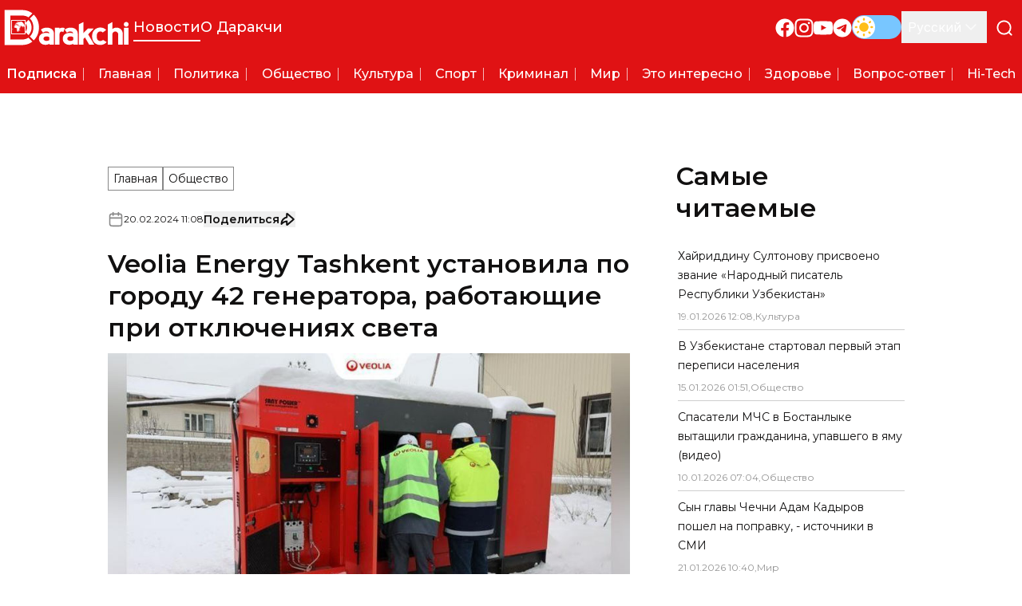

--- FILE ---
content_type: text/x-component
request_url: https://darakchi.uz/ru/210486?_rsc=1bb5c
body_size: -7
content:
0:["rU61KKXK7gDvkYTReqDtO",[["children",["locale","ru","d"],"children","(pages)","children","(news)","children",["id","210486","d"],[["id","210486","d"],{"children":["__PAGE__",{}]}],null,null]]]


--- FILE ---
content_type: text/x-component
request_url: https://darakchi.uz/ru/categories/jinoyat?_rsc=1bb5c
body_size: 2112
content:
1:I[9275,[],""]
3:I[1343,[],""]
2:["locale","ru","d"]
0:["rU61KKXK7gDvkYTReqDtO",[["children",["locale","ru","d"],"children","(pages)","children","(news)","children","categories",["categories",{"children":[["id","jinoyat","d"],{"children":["__PAGE__",{}]}]},"$undefined","$undefined",true],["categories",{"children":null},[["$","div",null,{"className":"category-container mt-4 lg:mt-16","children":["$","$L1",null,{"parallelRouterKey":"children","segmentPath":["children","$2","children","(pages)","children","(news)","children","categories","children"],"error":"$undefined","errorStyles":"$undefined","errorScripts":"$undefined","template":["$","$L3",null,{}],"templateStyles":"$undefined","templateScripts":"$undefined","notFound":"$undefined","notFoundStyles":"$undefined","styles":"$undefined"}]}],null],[[["$","div",null,{"className":"skeleton h-7 w-48"}],["$","section",null,{"className":"mt-6","children":["$","div",null,{"className":"flex flex-col gap-4 md:grid md:grid-cols-3 md:gap-4","children":[["$","div",null,{"className":"aspect-video h-auto w-full animate-pulse bg-slate-200 dark:bg-slate-700 md:hidden"}],["$","div",null,{"className":"aspect-video h-auto w-full animate-pulse bg-slate-200 dark:bg-slate-700 col-span-2 !hidden !aspect-auto md:!block"}],["$","div",null,{"className":"flex flex-col gap-2 bg-white p-3 dark:bg-0d0d0d md:hidden","children":[["$","div",null,{"className":"animate-pulse space-y-2.5 bg-white dark:bg-0d0d0d lg:space-y-2 border-b border-b-[#11101033] pb-2 dark:border-b-[#FFFFFF33]","children":[["$","div",null,{"children":[["$","div",null,{"className":"mt-1 h-4 w-full bg-slate-200 dark:bg-slate-700"}],["$","div",null,{"className":"mt-1 h-4 w-5/6 bg-slate-200 dark:bg-slate-700"}]]}],["$","div",null,{"className":"flex flex-row-reverse items-center justify-between gap-2 lg:flex-row lg:justify-start","children":[["$","div",null,{"className":"mt-1 h-3 w-8 bg-slate-200 dark:bg-slate-700"}],["$","div",null,{"className":"mt-1 h-3 w-20 bg-slate-200 dark:bg-slate-700"}]]}]]}],["$","div",null,{"className":"animate-pulse space-y-2.5 bg-white dark:bg-0d0d0d lg:space-y-2","children":[["$","div",null,{"children":[["$","div",null,{"className":"mt-1 h-4 w-full bg-slate-200 dark:bg-slate-700"}],["$","div",null,{"className":"mt-1 h-4 w-5/6 bg-slate-200 dark:bg-slate-700"}]]}],["$","div",null,{"className":"flex flex-row-reverse items-center justify-between gap-2 lg:flex-row lg:justify-start","children":[["$","div",null,{"className":"mt-1 h-3 w-8 bg-slate-200 dark:bg-slate-700"}],["$","div",null,{"className":"mt-1 h-3 w-20 bg-slate-200 dark:bg-slate-700"}]]}]]}]]}],["$","div",null,{"className":"col-span-1 hidden flex-col gap-4 md:flex","children":[["$","div",null,{"className":"aspect-video h-auto w-full animate-pulse bg-slate-200 dark:bg-slate-700"}],["$","div",null,{"className":"aspect-video h-auto w-full animate-pulse bg-slate-200 dark:bg-slate-700"}]]}]]}]}],["$","div",null,{"className":"mb-8 mt-4 lg:mt-8 lg:grid lg:grid-cols-3 lg:gap-8 lg:pb-[11.25rem]","children":[["$","div",null,{"className":"flex flex-col items-center gap-6 lg:col-span-2","children":["$","div",null,{"className":"grid w-full grid-cols-1 items-center gap-2.5 sm:grid-cols-2 md:grid-cols-3 lg:flex lg:flex-col lg:gap-4","children":[["$","div",null,{"className":"bg-white dark:bg-0d0d0d lg:grid lg:grid-cols-[16.5rem_auto] w-full","children":[["$","div",null,{"className":"block animate-pulse min-w-[13.25rem]","children":["$","div",null,{"className":"aspect-video h-full w-full bg-slate-200 object-cover object-center shadow-article-card-standard brightness-90 transition-all dark:bg-slate-700 !h-full !w-full"}]}],["$","div",null,{"className":"relative flex animate-pulse flex-col gap-3 p-3 lg:gap-4 h-full w-full justify-between px-4 py-3 lg:!gap-3","children":[["$","div",null,{"className":"flex flex-col gap-3 !gap-2","children":[["$","div",null,{"children":[["$","div",null,{"className":"mt-1 w-full bg-slate-200 dark:bg-slate-700 h-4"}],["$","div",null,{"className":"mt-1 w-5/6 bg-slate-200 dark:bg-slate-700 h-4"}]]}],["$","div",null,{"className":"max-lg:hidden","children":[["$","div",null,{"className":"mt-1 h-4 w-full bg-slate-200 dark:bg-slate-700"}],["$","div",null,{"className":"mt-1 h-4 w-2/3 bg-slate-200 dark:bg-slate-700"}],null]}]]}],["$","div",null,{"className":"flex items-center justify-between","children":[["$","div",null,{"className":"h-4 w-20 bg-slate-200 uppercase dark:bg-slate-700"}],["$","div",null,{"className":"h-4 w-24 bg-slate-200 dark:bg-slate-700 lg:h-6"}]]}]]}]]}],["$","div",null,{"className":"bg-white dark:bg-0d0d0d lg:grid lg:grid-cols-[16.5rem_auto] w-full","children":[["$","div",null,{"className":"block animate-pulse min-w-[13.25rem]","children":["$","div",null,{"className":"aspect-video h-full w-full bg-slate-200 object-cover object-center shadow-article-card-standard brightness-90 transition-all dark:bg-slate-700 !h-full !w-full"}]}],["$","div",null,{"className":"relative flex animate-pulse flex-col gap-3 p-3 lg:gap-4 h-full w-full justify-between px-4 py-3 lg:!gap-3","children":[["$","div",null,{"className":"flex flex-col gap-3 !gap-2","children":[["$","div",null,{"children":[["$","div",null,{"className":"mt-1 w-full bg-slate-200 dark:bg-slate-700 h-4"}],["$","div",null,{"className":"mt-1 w-5/6 bg-slate-200 dark:bg-slate-700 h-4"}]]}],["$","div",null,{"className":"max-lg:hidden","children":[["$","div",null,{"className":"mt-1 h-4 w-full bg-slate-200 dark:bg-slate-700"}],["$","div",null,{"className":"mt-1 h-4 w-2/3 bg-slate-200 dark:bg-slate-700"}],null]}]]}],["$","div",null,{"className":"flex items-center justify-between","children":[["$","div",null,{"className":"h-4 w-20 bg-slate-200 uppercase dark:bg-slate-700"}],["$","div",null,{"className":"h-4 w-24 bg-slate-200 dark:bg-slate-700 lg:h-6"}]]}]]}]]}],["$","div",null,{"className":"bg-white dark:bg-0d0d0d lg:grid lg:grid-cols-[16.5rem_auto] w-full","children":[["$","div",null,{"className":"block animate-pulse min-w-[13.25rem]","children":["$","div",null,{"className":"aspect-video h-full w-full bg-slate-200 object-cover object-center shadow-article-card-standard brightness-90 transition-all dark:bg-slate-700 !h-full !w-full"}]}],["$","div",null,{"className":"relative flex animate-pulse flex-col gap-3 p-3 lg:gap-4 h-full w-full justify-between px-4 py-3 lg:!gap-3","children":[["$","div",null,{"className":"flex flex-col gap-3 !gap-2","children":[["$","div",null,{"children":[["$","div",null,{"className":"mt-1 w-full bg-slate-200 dark:bg-slate-700 h-4"}],["$","div",null,{"className":"mt-1 w-5/6 bg-slate-200 dark:bg-slate-700 h-4"}]]}],["$","div",null,{"className":"max-lg:hidden","children":[["$","div",null,{"className":"mt-1 h-4 w-full bg-slate-200 dark:bg-slate-700"}],["$","div",null,{"className":"mt-1 h-4 w-2/3 bg-slate-200 dark:bg-slate-700"}],null]}]]}],["$","div",null,{"className":"flex items-center justify-between","children":[["$","div",null,{"className":"h-4 w-20 bg-slate-200 uppercase dark:bg-slate-700"}],["$","div",null,{"className":"h-4 w-24 bg-slate-200 dark:bg-slate-700 lg:h-6"}]]}]]}]]}],["$","div",null,{"className":"bg-white dark:bg-0d0d0d lg:grid lg:grid-cols-[16.5rem_auto] w-full","children":[["$","div",null,{"className":"block animate-pulse min-w-[13.25rem]","children":["$","div",null,{"className":"aspect-video h-full w-full bg-slate-200 object-cover object-center shadow-article-card-standard brightness-90 transition-all dark:bg-slate-700 !h-full !w-full"}]}],["$","div",null,{"className":"relative flex animate-pulse flex-col gap-3 p-3 lg:gap-4 h-full w-full justify-between px-4 py-3 lg:!gap-3","children":[["$","div",null,{"className":"flex flex-col gap-3 !gap-2","children":[["$","div",null,{"children":[["$","div",null,{"className":"mt-1 w-full bg-slate-200 dark:bg-slate-700 h-4"}],["$","div",null,{"className":"mt-1 w-5/6 bg-slate-200 dark:bg-slate-700 h-4"}]]}],["$","div",null,{"className":"max-lg:hidden","children":[["$","div",null,{"className":"mt-1 h-4 w-full bg-slate-200 dark:bg-slate-700"}],["$","div",null,{"className":"mt-1 h-4 w-2/3 bg-slate-200 dark:bg-slate-700"}],null]}]]}],["$","div",null,{"className":"flex items-center justify-between","children":[["$","div",null,{"className":"h-4 w-20 bg-slate-200 uppercase dark:bg-slate-700"}],["$","div",null,{"className":"h-4 w-24 bg-slate-200 dark:bg-slate-700 lg:h-6"}]]}]]}]]}],["$","div",null,{"className":"bg-white dark:bg-0d0d0d lg:grid lg:grid-cols-[16.5rem_auto] w-full","children":[["$","div",null,{"className":"block animate-pulse min-w-[13.25rem]","children":["$","div",null,{"className":"aspect-video h-full w-full bg-slate-200 object-cover object-center shadow-article-card-standard brightness-90 transition-all dark:bg-slate-700 !h-full !w-full"}]}],["$","div",null,{"className":"relative flex animate-pulse flex-col gap-3 p-3 lg:gap-4 h-full w-full justify-between px-4 py-3 lg:!gap-3","children":[["$","div",null,{"className":"flex flex-col gap-3 !gap-2","children":[["$","div",null,{"children":[["$","div",null,{"className":"mt-1 w-full bg-slate-200 dark:bg-slate-700 h-4"}],["$","div",null,{"className":"mt-1 w-5/6 bg-slate-200 dark:bg-slate-700 h-4"}]]}],["$","div",null,{"className":"max-lg:hidden","children":[["$","div",null,{"className":"mt-1 h-4 w-full bg-slate-200 dark:bg-slate-700"}],["$","div",null,{"className":"mt-1 h-4 w-2/3 bg-slate-200 dark:bg-slate-700"}],null]}]]}],["$","div",null,{"className":"flex items-center justify-between","children":[["$","div",null,{"className":"h-4 w-20 bg-slate-200 uppercase dark:bg-slate-700"}],["$","div",null,{"className":"h-4 w-24 bg-slate-200 dark:bg-slate-700 lg:h-6"}]]}]]}]]}],["$","div",null,{"className":"bg-white dark:bg-0d0d0d lg:grid lg:grid-cols-[16.5rem_auto] w-full","children":[["$","div",null,{"className":"block animate-pulse min-w-[13.25rem]","children":["$","div",null,{"className":"aspect-video h-full w-full bg-slate-200 object-cover object-center shadow-article-card-standard brightness-90 transition-all dark:bg-slate-700 !h-full !w-full"}]}],["$","div",null,{"className":"relative flex animate-pulse flex-col gap-3 p-3 lg:gap-4 h-full w-full justify-between px-4 py-3 lg:!gap-3","children":[["$","div",null,{"className":"flex flex-col gap-3 !gap-2","children":[["$","div",null,{"children":[["$","div",null,{"className":"mt-1 w-full bg-slate-200 dark:bg-slate-700 h-4"}],["$","div",null,{"className":"mt-1 w-5/6 bg-slate-200 dark:bg-slate-700 h-4"}]]}],["$","div",null,{"className":"max-lg:hidden","children":[["$","div",null,{"className":"mt-1 h-4 w-full bg-slate-200 dark:bg-slate-700"}],["$","div",null,{"className":"mt-1 h-4 w-2/3 bg-slate-200 dark:bg-slate-700"}],null]}]]}],["$","div",null,{"className":"flex items-center justify-between","children":[["$","div",null,{"className":"h-4 w-20 bg-slate-200 uppercase dark:bg-slate-700"}],["$","div",null,{"className":"h-4 w-24 bg-slate-200 dark:bg-slate-700 lg:h-6"}]]}]]}]]}],["$","div",null,{"className":"bg-white dark:bg-0d0d0d lg:grid lg:grid-cols-[16.5rem_auto] w-full","children":[["$","div",null,{"className":"block animate-pulse min-w-[13.25rem]","children":["$","div",null,{"className":"aspect-video h-full w-full bg-slate-200 object-cover object-center shadow-article-card-standard brightness-90 transition-all dark:bg-slate-700 !h-full !w-full"}]}],["$","div",null,{"className":"relative flex animate-pulse flex-col gap-3 p-3 lg:gap-4 h-full w-full justify-between px-4 py-3 lg:!gap-3","children":[["$","div",null,{"className":"flex flex-col gap-3 !gap-2","children":[["$","div",null,{"children":[["$","div",null,{"className":"mt-1 w-full bg-slate-200 dark:bg-slate-700 h-4"}],["$","div",null,{"className":"mt-1 w-5/6 bg-slate-200 dark:bg-slate-700 h-4"}]]}],["$","div",null,{"className":"max-lg:hidden","children":[["$","div",null,{"className":"mt-1 h-4 w-full bg-slate-200 dark:bg-slate-700"}],["$","div",null,{"className":"mt-1 h-4 w-2/3 bg-slate-200 dark:bg-slate-700"}],null]}]]}],["$","div",null,{"className":"flex items-center justify-between","children":[["$","div",null,{"className":"h-4 w-20 bg-slate-200 uppercase dark:bg-slate-700"}],["$","div",null,{"className":"h-4 w-24 bg-slate-200 dark:bg-slate-700 lg:h-6"}]]}]]}]]}],["$","div",null,{"className":"bg-white dark:bg-0d0d0d lg:grid lg:grid-cols-[16.5rem_auto] w-full","children":[["$","div",null,{"className":"block animate-pulse min-w-[13.25rem]","children":["$","div",null,{"className":"aspect-video h-full w-full bg-slate-200 object-cover object-center shadow-article-card-standard brightness-90 transition-all dark:bg-slate-700 !h-full !w-full"}]}],["$","div",null,{"className":"relative flex animate-pulse flex-col gap-3 p-3 lg:gap-4 h-full w-full justify-between px-4 py-3 lg:!gap-3","children":[["$","div",null,{"className":"flex flex-col gap-3 !gap-2","children":[["$","div",null,{"children":[["$","div",null,{"className":"mt-1 w-full bg-slate-200 dark:bg-slate-700 h-4"}],["$","div",null,{"className":"mt-1 w-5/6 bg-slate-200 dark:bg-slate-700 h-4"}]]}],["$","div",null,{"className":"max-lg:hidden","children":[["$","div",null,{"className":"mt-1 h-4 w-full bg-slate-200 dark:bg-slate-700"}],["$","div",null,{"className":"mt-1 h-4 w-2/3 bg-slate-200 dark:bg-slate-700"}],null]}]]}],["$","div",null,{"className":"flex items-center justify-between","children":[["$","div",null,{"className":"h-4 w-20 bg-slate-200 uppercase dark:bg-slate-700"}],["$","div",null,{"className":"h-4 w-24 bg-slate-200 dark:bg-slate-700 lg:h-6"}]]}]]}]]}],["$","div",null,{"className":"bg-white dark:bg-0d0d0d lg:grid lg:grid-cols-[16.5rem_auto] w-full","children":[["$","div",null,{"className":"block animate-pulse min-w-[13.25rem]","children":["$","div",null,{"className":"aspect-video h-full w-full bg-slate-200 object-cover object-center shadow-article-card-standard brightness-90 transition-all dark:bg-slate-700 !h-full !w-full"}]}],["$","div",null,{"className":"relative flex animate-pulse flex-col gap-3 p-3 lg:gap-4 h-full w-full justify-between px-4 py-3 lg:!gap-3","children":[["$","div",null,{"className":"flex flex-col gap-3 !gap-2","children":[["$","div",null,{"children":[["$","div",null,{"className":"mt-1 w-full bg-slate-200 dark:bg-slate-700 h-4"}],["$","div",null,{"className":"mt-1 w-5/6 bg-slate-200 dark:bg-slate-700 h-4"}]]}],["$","div",null,{"className":"max-lg:hidden","children":[["$","div",null,{"className":"mt-1 h-4 w-full bg-slate-200 dark:bg-slate-700"}],["$","div",null,{"className":"mt-1 h-4 w-2/3 bg-slate-200 dark:bg-slate-700"}],null]}]]}],["$","div",null,{"className":"flex items-center justify-between","children":[["$","div",null,{"className":"h-4 w-20 bg-slate-200 uppercase dark:bg-slate-700"}],["$","div",null,{"className":"h-4 w-24 bg-slate-200 dark:bg-slate-700 lg:h-6"}]]}]]}]]}],["$","div",null,{"className":"bg-white dark:bg-0d0d0d lg:grid lg:grid-cols-[16.5rem_auto] w-full","children":[["$","div",null,{"className":"block animate-pulse min-w-[13.25rem]","children":["$","div",null,{"className":"aspect-video h-full w-full bg-slate-200 object-cover object-center shadow-article-card-standard brightness-90 transition-all dark:bg-slate-700 !h-full !w-full"}]}],["$","div",null,{"className":"relative flex animate-pulse flex-col gap-3 p-3 lg:gap-4 h-full w-full justify-between px-4 py-3 lg:!gap-3","children":[["$","div",null,{"className":"flex flex-col gap-3 !gap-2","children":[["$","div",null,{"children":[["$","div",null,{"className":"mt-1 w-full bg-slate-200 dark:bg-slate-700 h-4"}],["$","div",null,{"className":"mt-1 w-5/6 bg-slate-200 dark:bg-slate-700 h-4"}]]}],["$","div",null,{"className":"max-lg:hidden","children":[["$","div",null,{"className":"mt-1 h-4 w-full bg-slate-200 dark:bg-slate-700"}],["$","div",null,{"className":"mt-1 h-4 w-2/3 bg-slate-200 dark:bg-slate-700"}],null]}]]}],["$","div",null,{"className":"flex items-center justify-between","children":[["$","div",null,{"className":"h-4 w-20 bg-slate-200 uppercase dark:bg-slate-700"}],["$","div",null,{"className":"h-4 w-24 bg-slate-200 dark:bg-slate-700 lg:h-6"}]]}]]}]]}],["$","div",null,{"className":"bg-white dark:bg-0d0d0d lg:grid lg:grid-cols-[16.5rem_auto] w-full","children":[["$","div",null,{"className":"block animate-pulse min-w-[13.25rem]","children":["$","div",null,{"className":"aspect-video h-full w-full bg-slate-200 object-cover object-center shadow-article-card-standard brightness-90 transition-all dark:bg-slate-700 !h-full !w-full"}]}],["$","div",null,{"className":"relative flex animate-pulse flex-col gap-3 p-3 lg:gap-4 h-full w-full justify-between px-4 py-3 lg:!gap-3","children":[["$","div",null,{"className":"flex flex-col gap-3 !gap-2","children":[["$","div",null,{"children":[["$","div",null,{"className":"mt-1 w-full bg-slate-200 dark:bg-slate-700 h-4"}],["$","div",null,{"className":"mt-1 w-5/6 bg-slate-200 dark:bg-slate-700 h-4"}]]}],["$","div",null,{"className":"max-lg:hidden","children":[["$","div",null,{"className":"mt-1 h-4 w-full bg-slate-200 dark:bg-slate-700"}],["$","div",null,{"className":"mt-1 h-4 w-2/3 bg-slate-200 dark:bg-slate-700"}],null]}]]}],["$","div",null,{"className":"flex items-center justify-between","children":[["$","div",null,{"className":"h-4 w-20 bg-slate-200 uppercase dark:bg-slate-700"}],["$","div",null,{"className":"h-4 w-24 bg-slate-200 dark:bg-slate-700 lg:h-6"}]]}]]}]]}],["$","div",null,{"className":"bg-white dark:bg-0d0d0d lg:grid lg:grid-cols-[16.5rem_auto] w-full","children":[["$","div",null,{"className":"block animate-pulse min-w-[13.25rem]","children":["$","div",null,{"className":"aspect-video h-full w-full bg-slate-200 object-cover object-center shadow-article-card-standard brightness-90 transition-all dark:bg-slate-700 !h-full !w-full"}]}],["$","div",null,{"className":"relative flex animate-pulse flex-col gap-3 p-3 lg:gap-4 h-full w-full justify-between px-4 py-3 lg:!gap-3","children":[["$","div",null,{"className":"flex flex-col gap-3 !gap-2","children":[["$","div",null,{"children":[["$","div",null,{"className":"mt-1 w-full bg-slate-200 dark:bg-slate-700 h-4"}],["$","div",null,{"className":"mt-1 w-5/6 bg-slate-200 dark:bg-slate-700 h-4"}]]}],["$","div",null,{"className":"max-lg:hidden","children":[["$","div",null,{"className":"mt-1 h-4 w-full bg-slate-200 dark:bg-slate-700"}],["$","div",null,{"className":"mt-1 h-4 w-2/3 bg-slate-200 dark:bg-slate-700"}],null]}]]}],["$","div",null,{"className":"flex items-center justify-between","children":[["$","div",null,{"className":"h-4 w-20 bg-slate-200 uppercase dark:bg-slate-700"}],["$","div",null,{"className":"h-4 w-24 bg-slate-200 dark:bg-slate-700 lg:h-6"}]]}]]}]]}]]}]}],["$","div",null,{"className":"hidden space-y-4 lg:block","children":[["$","div",null,{"className":"skeleton h-8 w-36"}],["$","ul",null,{"className":"space-y-2 bg-white p-3 dark:bg-0d0d0d","children":[["$","li","0",{"className":"border-b border-b-[#11101033] pb-2 dark:border-b-[#FFFFFF33]","children":["$","div",null,{"className":"animate-pulse space-y-2.5 bg-white dark:bg-0d0d0d lg:space-y-2","children":[["$","div",null,{"children":[["$","div",null,{"className":"mt-1 h-4 w-full bg-slate-200 dark:bg-slate-700"}],["$","div",null,{"className":"mt-1 h-4 w-5/6 bg-slate-200 dark:bg-slate-700"}]]}],["$","div",null,{"className":"flex flex-row-reverse items-center justify-between gap-2 lg:flex-row lg:justify-start","children":[["$","div",null,{"className":"mt-1 h-3 w-8 bg-slate-200 dark:bg-slate-700"}],["$","div",null,{"className":"mt-1 h-3 w-20 bg-slate-200 dark:bg-slate-700"}]]}]]}]}],["$","li","1",{"className":"border-b border-b-[#11101033] pb-2 dark:border-b-[#FFFFFF33]","children":["$","div",null,{"className":"animate-pulse space-y-2.5 bg-white dark:bg-0d0d0d lg:space-y-2","children":[["$","div",null,{"children":[["$","div",null,{"className":"mt-1 h-4 w-full bg-slate-200 dark:bg-slate-700"}],["$","div",null,{"className":"mt-1 h-4 w-5/6 bg-slate-200 dark:bg-slate-700"}]]}],["$","div",null,{"className":"flex flex-row-reverse items-center justify-between gap-2 lg:flex-row lg:justify-start","children":[["$","div",null,{"className":"mt-1 h-3 w-8 bg-slate-200 dark:bg-slate-700"}],["$","div",null,{"className":"mt-1 h-3 w-20 bg-slate-200 dark:bg-slate-700"}]]}]]}]}],["$","li","2",{"className":"border-b border-b-[#11101033] pb-2 dark:border-b-[#FFFFFF33]","children":["$","div",null,{"className":"animate-pulse space-y-2.5 bg-white dark:bg-0d0d0d lg:space-y-2","children":[["$","div",null,{"children":[["$","div",null,{"className":"mt-1 h-4 w-full bg-slate-200 dark:bg-slate-700"}],["$","div",null,{"className":"mt-1 h-4 w-5/6 bg-slate-200 dark:bg-slate-700"}]]}],["$","div",null,{"className":"flex flex-row-reverse items-center justify-between gap-2 lg:flex-row lg:justify-start","children":[["$","div",null,{"className":"mt-1 h-3 w-8 bg-slate-200 dark:bg-slate-700"}],["$","div",null,{"className":"mt-1 h-3 w-20 bg-slate-200 dark:bg-slate-700"}]]}]]}]}],["$","li","3",{"className":"border-b border-b-[#11101033] pb-2 dark:border-b-[#FFFFFF33]","children":["$","div",null,{"className":"animate-pulse space-y-2.5 bg-white dark:bg-0d0d0d lg:space-y-2","children":[["$","div",null,{"children":[["$","div",null,{"className":"mt-1 h-4 w-full bg-slate-200 dark:bg-slate-700"}],["$","div",null,{"className":"mt-1 h-4 w-5/6 bg-slate-200 dark:bg-slate-700"}]]}],["$","div",null,{"className":"flex flex-row-reverse items-center justify-between gap-2 lg:flex-row lg:justify-start","children":[["$","div",null,{"className":"mt-1 h-3 w-8 bg-slate-200 dark:bg-slate-700"}],["$","div",null,{"className":"mt-1 h-3 w-20 bg-slate-200 dark:bg-slate-700"}]]}]]}]}],["$","li","4",{"className":"border-b border-b-[#11101033] pb-2 dark:border-b-[#FFFFFF33]","children":["$","div",null,{"className":"animate-pulse space-y-2.5 bg-white dark:bg-0d0d0d lg:space-y-2","children":[["$","div",null,{"children":[["$","div",null,{"className":"mt-1 h-4 w-full bg-slate-200 dark:bg-slate-700"}],["$","div",null,{"className":"mt-1 h-4 w-5/6 bg-slate-200 dark:bg-slate-700"}]]}],["$","div",null,{"className":"flex flex-row-reverse items-center justify-between gap-2 lg:flex-row lg:justify-start","children":[["$","div",null,{"className":"mt-1 h-3 w-8 bg-slate-200 dark:bg-slate-700"}],["$","div",null,{"className":"mt-1 h-3 w-20 bg-slate-200 dark:bg-slate-700"}]]}]]}]}],["$","li","5",{"className":"border-b border-b-[#11101033] pb-2 dark:border-b-[#FFFFFF33]","children":["$","div",null,{"className":"animate-pulse space-y-2.5 bg-white dark:bg-0d0d0d lg:space-y-2","children":[["$","div",null,{"children":[["$","div",null,{"className":"mt-1 h-4 w-full bg-slate-200 dark:bg-slate-700"}],["$","div",null,{"className":"mt-1 h-4 w-5/6 bg-slate-200 dark:bg-slate-700"}]]}],["$","div",null,{"className":"flex flex-row-reverse items-center justify-between gap-2 lg:flex-row lg:justify-start","children":[["$","div",null,{"className":"mt-1 h-3 w-8 bg-slate-200 dark:bg-slate-700"}],["$","div",null,{"className":"mt-1 h-3 w-20 bg-slate-200 dark:bg-slate-700"}]]}]]}]}],["$","li","6",{"className":"border-b border-b-[#11101033] pb-2 dark:border-b-[#FFFFFF33]","children":["$","div",null,{"className":"animate-pulse space-y-2.5 bg-white dark:bg-0d0d0d lg:space-y-2","children":[["$","div",null,{"children":[["$","div",null,{"className":"mt-1 h-4 w-full bg-slate-200 dark:bg-slate-700"}],["$","div",null,{"className":"mt-1 h-4 w-5/6 bg-slate-200 dark:bg-slate-700"}]]}],["$","div",null,{"className":"flex flex-row-reverse items-center justify-between gap-2 lg:flex-row lg:justify-start","children":[["$","div",null,{"className":"mt-1 h-3 w-8 bg-slate-200 dark:bg-slate-700"}],["$","div",null,{"className":"mt-1 h-3 w-20 bg-slate-200 dark:bg-slate-700"}]]}]]}]}],["$","li","7",{"className":"border-b border-b-[#11101033] pb-2 dark:border-b-[#FFFFFF33]","children":["$","div",null,{"className":"animate-pulse space-y-2.5 bg-white dark:bg-0d0d0d lg:space-y-2","children":[["$","div",null,{"children":[["$","div",null,{"className":"mt-1 h-4 w-full bg-slate-200 dark:bg-slate-700"}],["$","div",null,{"className":"mt-1 h-4 w-5/6 bg-slate-200 dark:bg-slate-700"}]]}],["$","div",null,{"className":"flex flex-row-reverse items-center justify-between gap-2 lg:flex-row lg:justify-start","children":[["$","div",null,{"className":"mt-1 h-3 w-8 bg-slate-200 dark:bg-slate-700"}],["$","div",null,{"className":"mt-1 h-3 w-20 bg-slate-200 dark:bg-slate-700"}]]}]]}]}],["$","li","8",{"className":"border-b border-b-[#11101033] pb-2 dark:border-b-[#FFFFFF33]","children":["$","div",null,{"className":"animate-pulse space-y-2.5 bg-white dark:bg-0d0d0d lg:space-y-2","children":[["$","div",null,{"children":[["$","div",null,{"className":"mt-1 h-4 w-full bg-slate-200 dark:bg-slate-700"}],["$","div",null,{"className":"mt-1 h-4 w-5/6 bg-slate-200 dark:bg-slate-700"}]]}],["$","div",null,{"className":"flex flex-row-reverse items-center justify-between gap-2 lg:flex-row lg:justify-start","children":[["$","div",null,{"className":"mt-1 h-3 w-8 bg-slate-200 dark:bg-slate-700"}],["$","div",null,{"className":"mt-1 h-3 w-20 bg-slate-200 dark:bg-slate-700"}]]}]]}]}],["$","li","9",{"className":"","children":["$","div",null,{"className":"animate-pulse space-y-2.5 bg-white dark:bg-0d0d0d lg:space-y-2","children":[["$","div",null,{"children":[["$","div",null,{"className":"mt-1 h-4 w-full bg-slate-200 dark:bg-slate-700"}],["$","div",null,{"className":"mt-1 h-4 w-5/6 bg-slate-200 dark:bg-slate-700"}]]}],["$","div",null,{"className":"flex flex-row-reverse items-center justify-between gap-2 lg:flex-row lg:justify-start","children":[["$","div",null,{"className":"mt-1 h-3 w-8 bg-slate-200 dark:bg-slate-700"}],["$","div",null,{"className":"mt-1 h-3 w-20 bg-slate-200 dark:bg-slate-700"}]]}]]}]}]]}]]}]]}]],[],[]]],[null,"$L4"]]]]
4:[["$","meta","0",{"name":"viewport","content":"width=device-width, initial-scale=1"}],["$","meta","1",{"charSet":"utf-8"}],["$","title","2",{"children":"ÐšÑ€Ð¸Ð¼Ð¸Ð½Ð°Ð» | Ð¡Ñ‚Ñ€Ð°Ð½Ð¸Ñ†Ð° 1 - Darakchi.uz"}],["$","meta","3",{"name":"description","content":"Ð‘ÑƒÐ´ÑŒÑ‚Ðµ Ð² ÐºÑƒÑ€ÑÐµ Ð¿Ð¾ÑÐ»ÐµÐ´Ð½Ð¸Ñ… Ð½Ð¾Ð²Ð¾ÑÑ‚ÐµÐ¹ ÑÐ¾ Ð²ÑÐµÐ³Ð¾ Ð¼Ð¸Ñ€Ð°. ÐÐ° Ð½Ð°ÑˆÐµÐ¼ ÑÐ°Ð¹Ñ‚Ðµ Ð²Ñ‹ Ð½Ð°Ð¹Ð´ÐµÑ‚Ðµ ÑÐ°Ð¼Ñ‹Ðµ ÑÐ²ÐµÐ¶Ð¸Ðµ Ñ€ÐµÐ¿Ð¾Ñ€Ñ‚Ð°Ð¶Ð¸ Ð¾ Ð¼ÐµÑÑ‚Ð½Ñ‹Ñ…, Ð½Ð°Ñ†Ð¸Ð¾Ð½Ð°Ð»ÑŒÐ½Ñ‹Ñ… Ð¸ Ð¼ÐµÐ¶Ð´ÑƒÐ½Ð°Ñ€Ð¾Ð´Ð½Ñ‹Ñ… ÑÐ¾Ð±Ñ‹Ñ‚Ð¸ÑÑ…."}],["$","link","4",{"rel":"manifest","href":"/manifest.webmanifest","crossOrigin":"use-credentials"}],["$","meta","5",{"name":"keywords","content":"darakchi, Ð´Ð°Ñ€Ð°ÐºÑ‡Ð¸, Ð½Ð¾Ð²Ð¾ÑÑ‚Ð¸, ÑÐ²ÐµÐ¶Ð¸Ðµ Ð½Ð¾Ð²Ð¾ÑÑ‚Ð¸, Ð¼Ð¸Ñ€Ð¾Ð²Ñ‹Ðµ Ð½Ð¾Ð²Ð¾ÑÑ‚Ð¸, Ð¼ÐµÑÑ‚Ð½Ñ‹Ðµ Ð½Ð¾Ð²Ð¾ÑÑ‚Ð¸, Ð½Ð¾Ð²Ð¾ÑÑ‚Ð¸ ÑÐ¿Ð¾Ñ€Ñ‚Ð°, Ð½Ð¾Ð²Ð¾ÑÑ‚Ð¸ ÑˆÐ¾Ñƒ-Ð±Ð¸Ð·Ð½ÐµÑÐ°, Ð½Ð¾Ð²Ð¾ÑÑ‚Ð¸ Ð±Ð¸Ð·Ð½ÐµÑÐ°, Ð½Ð¾Ð²Ð¾ÑÑ‚Ð¸ Ñ‚ÐµÑ…Ð½Ð¾Ð»Ð¾Ð³Ð¸Ð¹, Ð½Ð¾Ð²Ð¾ÑÑ‚Ð¸ Ð·Ð´Ñ€Ð°Ð²Ð¾Ð¾Ñ…Ñ€Ð°Ð½ÐµÐ½Ð¸Ñ, Ð½Ð¾Ð²Ð¾ÑÑ‚Ð¸ Ð¿Ð¾Ð»Ð¸Ñ‚Ð¸ÐºÐ¸"}],["$","link","6",{"rel":"canonical","href":"https://darakchi.uz/ru/categories/jinoyat"}],["$","link","7",{"rel":"alternate","hrefLang":"ru","href":"https://darakchi.uz/ru/categories/jinoyat"}],["$","link","8",{"rel":"alternate","hrefLang":"en","href":"https://darakchi.uz/en/categories/jinoyat"}],["$","link","9",{"rel":"alternate","hrefLang":"uz-Latn-UZ","href":"https://darakchi.uz/oz/categories/jinoyat"}],["$","link","10",{"rel":"alternate","hrefLang":"uz-Cyrl-UZ","href":"https://darakchi.uz/uz/categories/jinoyat"}],["$","meta","11",{"property":"og:title","content":"ÐšÑ€Ð¸Ð¼Ð¸Ð½Ð°Ð» | Ð¡Ñ‚Ñ€Ð°Ð½Ð¸Ñ†Ð° 1 - Darakchi.uz"}],["$","meta","12",{"property":"og:description","content":"Ð‘ÑƒÐ´ÑŒÑ‚Ðµ Ð² ÐºÑƒÑ€ÑÐµ Ð¿Ð¾ÑÐ»ÐµÐ´Ð½Ð¸Ñ… Ð½Ð¾Ð²Ð¾ÑÑ‚ÐµÐ¹ ÑÐ¾ Ð²ÑÐµÐ³Ð¾ Ð¼Ð¸Ñ€Ð°. ÐÐ° Ð½Ð°ÑˆÐµÐ¼ ÑÐ°Ð¹Ñ‚Ðµ Ð²Ñ‹ Ð½Ð°Ð¹Ð´ÐµÑ‚Ðµ ÑÐ°Ð¼Ñ‹Ðµ ÑÐ²ÐµÐ¶Ð¸Ðµ Ñ€ÐµÐ¿Ð¾Ñ€Ñ‚Ð°Ð¶Ð¸ Ð¾ Ð¼ÐµÑÑ‚Ð½Ñ‹Ñ…, Ð½Ð°Ñ†Ð¸Ð¾Ð½Ð°Ð»ÑŒÐ½Ñ‹Ñ… Ð¸ Ð¼ÐµÐ¶Ð´ÑƒÐ½Ð°Ñ€Ð¾Ð´Ð½Ñ‹Ñ… ÑÐ¾Ð±Ñ‹Ñ‚Ð¸ÑÑ…."}],["$","meta","13",{"property":"og:image:type","content":"image/png"}],["$","meta","14",{"property":"og:image:width","content":"1200"}],["$","meta","15",{"property":"og:image:height","content":"630"}],["$","meta","16",{"property":"og:image","content":"https://darakchi.uz/opengraph-image.png?95d164842a27eea1"}],["$","meta","17",{"property":"og:type","content":"website"}],["$","meta","18",{"name":"twitter:card","content":"summary_large_image"}],["$","meta","19",{"name":"twitter:title","content":"ÐšÑ€Ð¸Ð¼Ð¸Ð½Ð°Ð» | Ð¡Ñ‚Ñ€Ð°Ð½Ð¸Ñ†Ð° 1 - Darakchi.uz"}],["$","meta","20",{"name":"twitter:description","content":"Ð‘ÑƒÐ´ÑŒÑ‚Ðµ Ð² ÐºÑƒÑ€ÑÐµ Ð¿Ð¾ÑÐ»ÐµÐ´Ð½Ð¸Ñ… Ð½Ð¾Ð²Ð¾ÑÑ‚ÐµÐ¹ ÑÐ¾ Ð²ÑÐµÐ³Ð¾ Ð¼Ð¸Ñ€Ð°. ÐÐ° Ð½Ð°ÑˆÐµÐ¼ ÑÐ°Ð¹Ñ‚Ðµ Ð²Ñ‹ Ð½Ð°Ð¹Ð´ÐµÑ‚Ðµ ÑÐ°Ð¼Ñ‹Ðµ ÑÐ²ÐµÐ¶Ð¸Ðµ Ñ€ÐµÐ¿Ð¾Ñ€Ñ‚Ð°Ð¶Ð¸ Ð¾ Ð¼ÐµÑÑ‚Ð½Ñ‹Ñ…, Ð½Ð°Ñ†Ð¸Ð¾Ð½Ð°Ð»ÑŒÐ½Ñ‹Ñ… Ð¸ Ð¼ÐµÐ¶Ð´ÑƒÐ½Ð°Ñ€Ð¾Ð´Ð½Ñ‹Ñ… ÑÐ¾Ð±Ñ‹Ñ‚Ð¸ÑÑ…."}],["$","meta","21",{"name":"twitter:image:type","content":"image/png"}],["$","meta","22",{"name":"twitter:image:width","content":"1200"}],["$","meta","23",{"name":"twitter:image:height","content":"630"}],["$","meta","24",{"name":"twitter:image","content":"https://darakchi.uz/opengraph-image.png?95d164842a27eea1"}],["$","link","25",{"rel":"icon","href":"/favicon/favicon-32x32.png","type":"image/png","sizes":"32x32"}],["$","link","26",{"rel":"icon","href":"/favicon/favicon-16x16.png","type":"image/png","sizes":"16x16"}],["$","link","27",{"rel":"apple-touch-icon","href":"/favicon/apple-touch-icon.png","sizes":"180x180"}],["$","link","28",{"rel":"mask-icon","href":"/favicon/safari-pinned-tab.svg","color":"#e01214"}],["$","meta","29",{"name":"next-size-adjust"}]]


--- FILE ---
content_type: text/x-component
request_url: https://darakchi.uz/ru?_rsc=1bb5c
body_size: -25
content:
0:["rU61KKXK7gDvkYTReqDtO",[["children",["locale","ru","d"],"children","(pages)","children","(news)","children","__PAGE__",["__PAGE__",{}],null,null]]]


--- FILE ---
content_type: text/x-component
request_url: https://darakchi.uz/ru/about?_rsc=1bb5c
body_size: 83398
content:
3:I[9275,[],""]
5:I[1343,[],""]
4:["locale","ru","d"]
0:["rU61KKXK7gDvkYTReqDtO",[[["",{"children":[["locale","ru","d"],{"children":["(pages)",{"children":["(news)",{"children":["about",{"children":["__PAGE__",{}]}]}]}]},"$undefined","$undefined",true]}],["",{"children":[["locale","ru","d"],{"children":["(pages)",{"children":["(news)",{"children":["about",{"children":["__PAGE__",{},[["$L1","$L2"],null],null]},["$","$L3",null,{"parallelRouterKey":"children","segmentPath":["children","$4","children","(pages)","children","(news)","children","about","children"],"error":"$undefined","errorStyles":"$undefined","errorScripts":"$undefined","template":["$","$L5",null,{}],"templateStyles":"$undefined","templateScripts":"$undefined","notFound":"$undefined","notFoundStyles":"$undefined","styles":null}],null]},[["$L6",["$","$L3",null,{"parallelRouterKey":"children","segmentPath":["children","$4","children","(pages)","children","(news)","children"],"error":"$undefined","errorStyles":"$undefined","errorScripts":"$undefined","template":["$","$L5",null,{}],"templateStyles":"$undefined","templateScripts":"$undefined","notFound":"$undefined","notFoundStyles":"$undefined","styles":null}]],null],null]},[[["$","main",null,{"className":"flex flex-1 flex-col bg-[#f8f8f8] text-111010 dark:bg-171717 dark:text-white","children":["$","$L3",null,{"parallelRouterKey":"children","segmentPath":["children","$4","children","(pages)","children"],"error":"$undefined","errorStyles":"$undefined","errorScripts":"$undefined","template":["$","$L5",null,{}],"templateStyles":"$undefined","templateScripts":"$undefined","notFound":"$undefined","notFoundStyles":"$undefined","styles":null}]}],"$L7"],null],null]},["$L8",null],null]},["$","$L3",null,{"parallelRouterKey":"children","segmentPath":["children"],"error":"$undefined","errorStyles":"$undefined","errorScripts":"$undefined","template":["$","$L5",null,{}],"templateStyles":"$undefined","templateScripts":"$undefined","notFound":[["$","title",null,{"children":"404: This page could not be found."}],["$","div",null,{"style":{"fontFamily":"system-ui,\"Segoe UI\",Roboto,Helvetica,Arial,sans-serif,\"Apple Color Emoji\",\"Segoe UI Emoji\"","height":"100vh","textAlign":"center","display":"flex","flexDirection":"column","alignItems":"center","justifyContent":"center"},"children":["$","div",null,{"children":[["$","style",null,{"dangerouslySetInnerHTML":{"__html":"body{color:#000;background:#fff;margin:0}.next-error-h1{border-right:1px solid rgba(0,0,0,.3)}@media (prefers-color-scheme:dark){body{color:#fff;background:#000}.next-error-h1{border-right:1px solid rgba(255,255,255,.3)}}"}}],["$","h1",null,{"className":"next-error-h1","style":{"display":"inline-block","margin":"0 20px 0 0","padding":"0 23px 0 0","fontSize":24,"fontWeight":500,"verticalAlign":"top","lineHeight":"49px"},"children":"404"}],["$","div",null,{"style":{"display":"inline-block"},"children":["$","h2",null,{"style":{"fontSize":14,"fontWeight":400,"lineHeight":"49px","margin":0},"children":"This page could not be found."}]}]]}]}]],"notFoundStyles":[],"styles":[["$","link","0",{"rel":"stylesheet","href":"/_next/static/css/2c921fe361b9bfe9.css","precedence":"next","crossOrigin":"$undefined"}]]}],null],[null,"$L9"]]]]
c:"$Sreact.suspense"
1f:I[6854,["662","static/chunks/662-624896bc2cf0cfcf.js","535","static/chunks/535-051a9cd8a99cc18b.js","203","static/chunks/app/%5Blocale%5D/layout-0428bd764ce41494.js"],"default"]
20:I[9512,["662","static/chunks/662-624896bc2cf0cfcf.js","535","static/chunks/535-051a9cd8a99cc18b.js","203","static/chunks/app/%5Blocale%5D/layout-0428bd764ce41494.js"],"ThemeProvider"]
22:I[4080,["662","static/chunks/662-624896bc2cf0cfcf.js","535","static/chunks/535-051a9cd8a99cc18b.js","203","static/chunks/app/%5Blocale%5D/layout-0428bd764ce41494.js"],""]
23:I[5311,["662","static/chunks/662-624896bc2cf0cfcf.js","535","static/chunks/535-051a9cd8a99cc18b.js","203","static/chunks/app/%5Blocale%5D/layout-0428bd764ce41494.js"],"default"]
26:I[9911,["662","static/chunks/662-624896bc2cf0cfcf.js","121","static/chunks/121-c3ea4e8407230792.js","139","static/chunks/139-7791d195f7ab5a15.js","529","static/chunks/529-d66e4b8c56c12452.js","595","static/chunks/595-fdef13eee7f0cc04.js","750","static/chunks/750-f5ae49416187c7b5.js","936","static/chunks/936-a480f1de1c3e5486.js","408","static/chunks/app/%5Blocale%5D/(pages)/(ads)/layout-76873bb205a363d2.js"],"default"]
28:I[3162,["662","static/chunks/662-624896bc2cf0cfcf.js","121","static/chunks/121-c3ea4e8407230792.js","139","static/chunks/139-7791d195f7ab5a15.js","529","static/chunks/529-d66e4b8c56c12452.js","595","static/chunks/595-fdef13eee7f0cc04.js","750","static/chunks/750-f5ae49416187c7b5.js","936","static/chunks/936-a480f1de1c3e5486.js","408","static/chunks/app/%5Blocale%5D/(pages)/(ads)/layout-76873bb205a363d2.js"],"default"]
2a:I[3263,["662","static/chunks/662-624896bc2cf0cfcf.js","121","static/chunks/121-c3ea4e8407230792.js","139","static/chunks/139-7791d195f7ab5a15.js","529","static/chunks/529-d66e4b8c56c12452.js","595","static/chunks/595-fdef13eee7f0cc04.js","750","static/chunks/750-f5ae49416187c7b5.js","936","static/chunks/936-a480f1de1c3e5486.js","408","static/chunks/app/%5Blocale%5D/(pages)/(ads)/layout-76873bb205a363d2.js"],"default"]
2b:I[9055,["662","static/chunks/662-624896bc2cf0cfcf.js","121","static/chunks/121-c3ea4e8407230792.js","139","static/chunks/139-7791d195f7ab5a15.js","529","static/chunks/529-d66e4b8c56c12452.js","595","static/chunks/595-fdef13eee7f0cc04.js","750","static/chunks/750-f5ae49416187c7b5.js","936","static/chunks/936-a480f1de1c3e5486.js","408","static/chunks/app/%5Blocale%5D/(pages)/(ads)/layout-76873bb205a363d2.js"],"default"]
2d:I[9908,["662","static/chunks/662-624896bc2cf0cfcf.js","121","static/chunks/121-c3ea4e8407230792.js","139","static/chunks/139-7791d195f7ab5a15.js","529","static/chunks/529-d66e4b8c56c12452.js","595","static/chunks/595-fdef13eee7f0cc04.js","750","static/chunks/750-f5ae49416187c7b5.js","936","static/chunks/936-a480f1de1c3e5486.js","408","static/chunks/app/%5Blocale%5D/(pages)/(ads)/layout-76873bb205a363d2.js"],"default"]
e:T75d,M6.10996e-05 36.4995L18.9303 36.5L19.9141 36.4374C20.0479 36.4183 20.1638 36.4174 20.2985 36.4006C20.8865 36.3271 21.1894 36.2784 21.7526 36.1832C22.2936 36.0918 23.2034 35.8518 23.7421 35.6723C23.956 35.6011 24.1611 35.529 24.3672 35.4549L24.9588 35.2175C25.0594 35.1725 25.1569 35.1393 25.2532 35.0907C25.3046 35.0648 25.3425 35.0533 25.3939 35.0275C25.4507 34.9991 25.4798 34.9839 25.542 34.9582C25.7204 34.8846 26.1888 34.6367 26.3722 34.5382L26.6407 34.3854C27.3359 33.973 27.9473 33.5886 28.5796 33.0765C28.6158 33.0472 28.5984 33.047 28.6461 33.0343V32.9935C28.5842 32.977 28.1926 32.5603 28.1399 32.5077C27.8502 32.218 24.6722 29.0571 24.6237 28.9847C24.1673 29.2903 23.9168 29.4401 23.4143 29.6914C22.3659 30.2155 21.1159 30.592 19.9502 30.7253C19.767 30.7462 19.5615 30.7704 19.3763 30.7901C19.2677 30.8016 19.1763 30.7976 19.0665 30.8064C18.5459 30.8481 18.0223 30.8329 17.4894 30.8329C13.6346 30.8329 9.7798 30.8329 5.925 30.8329C5.95781 30.692 5.93859 29.5526 5.93859 29.3109L5.93871 6.30414C5.93868 6.17339 5.90993 6.15486 5.96578 6.15486H17.8835C19.408 6.15486 20.7141 6.29416 22.1149 6.76127C22.2549 6.80796 22.3881 6.85036 22.5175 6.90215C23.2202 7.18305 23.8478 7.48111 24.4797 7.90244C24.5283 7.93488 24.5971 7.99049 24.6509 8.00301C24.6666 7.94425 24.7224 7.91111 24.763 7.87052L28.5204 4.11311C28.5626 4.07096 28.5989 4.01044 28.6597 3.9942V3.95343C28.6171 3.94204 28.3654 3.73591 28.3084 3.69324L27.9532 3.43691C27.9124 3.40812 27.8788 3.38273 27.8335 3.35276C27.785 3.32068 27.7526 3.29459 27.7059 3.26288C27.5373 3.14843 27.3769 3.04631 27.203 2.93683C26.7309 2.63969 26.0985 2.28743 25.5977 2.05536L25.3166 1.92873C24.9108 1.7269 23.9636 1.3859 23.5111 1.24737L22.5282 0.980074C22.0388 0.856072 21.2955 0.721844 20.7875 0.655158C20.2649 0.586549 19.6181 0.530698 19.0793 0.501612C19.0113 0.49795 18.9312 0.501673 18.8618 0.501673H0V36.4995L6.10996e-05 36.4995Zf:Ta2f,M26.1489 9.26365C26.2127 9.35723 26.5257 9.64671 26.6312 9.76653L26.7267 9.87491C26.7514 9.90039 26.7482 9.89972 26.7695 9.92716C26.9314 10.1356 27.1094 10.3303 27.2685 10.5424C27.643 11.0416 27.9937 11.5717 28.2769 12.1296L28.8391 13.3748C28.8792 13.4747 28.9042 13.562 28.9438 13.6642C28.9832 13.766 29.0065 13.8549 29.043 13.9591L29.229 14.5748C29.4739 15.5485 29.5276 15.9669 29.6545 16.9623C29.6859 17.2083 29.7142 17.7943 29.7125 18.1002L29.7262 18.4941C29.7262 18.5576 29.7268 18.6213 29.7267 18.6848L29.6561 20.0139C29.5636 20.9063 29.4071 21.8575 29.1436 22.7084C29.0782 22.9194 29.0123 23.1022 28.9432 23.3098C28.7255 23.963 28.4091 24.6428 28.0626 25.2285C28.0349 25.2752 28.0126 25.3157 27.9876 25.3574C27.814 25.6475 27.6261 25.9272 27.4351 26.2046C27.2584 26.4612 27.0632 26.7004 26.863 26.9371C26.7264 27.0984 26.5919 27.2627 26.4409 27.4119C26.345 27.5066 26.2484 27.6477 26.1387 27.7212L30.1169 31.7062C30.1911 31.6553 30.3374 31.4923 30.4091 31.4208C30.4338 31.3961 30.4543 31.3784 30.4769 31.3527L31.1499 30.5989C31.3525 30.3715 31.5463 30.1317 31.7298 29.8878C32.0181 29.5045 32.2949 29.1197 32.5609 28.7213C32.6024 28.6591 32.6317 28.6076 32.6723 28.5473C32.8297 28.3143 32.9585 28.0778 33.1021 27.8356C33.2262 27.6265 33.3315 27.4048 33.4504 27.1919L33.5491 27.0052C33.5689 26.9699 33.5826 26.9388 33.5992 26.9058C33.8275 26.452 34.0244 25.9782 34.2107 25.5061C34.2382 25.4363 34.2603 25.3739 34.287 25.297C34.3131 25.2218 34.3384 25.1652 34.3652 25.0899C34.417 24.9449 34.4624 24.8116 34.5114 24.6653C34.6887 24.1349 34.889 23.4215 35.0001 22.871L35.1812 21.9107C35.2763 21.408 35.3145 20.893 35.3679 20.3851C35.3856 20.2171 35.4017 20.0345 35.4062 19.8526L35.4197 19.5807C35.4198 19.487 35.4339 19.4194 35.4337 19.3093L35.4473 18.263C35.4473 18.1677 35.4479 18.0723 35.4478 17.9771C35.4476 17.8834 35.4335 17.8159 35.4337 17.7058C35.4344 17.3351 35.3521 16.3703 35.3226 16.1047C35.2658 15.5938 35.1935 15.1191 35.0997 14.6153C34.9566 13.8465 34.7695 13.0768 34.5215 12.3397C34.4757 12.2033 34.432 12.0503 34.3778 11.9127C34.128 11.2777 34.0114 10.932 33.7032 10.2908L33.1734 9.25776C33.1517 9.21723 33.1409 9.20594 33.119 9.16276C32.9927 8.91362 32.831 8.68814 32.6893 8.45088C32.6518 8.38803 32.6162 8.33966 32.5773 8.27752C32.3972 7.98953 32.1979 7.7064 31.9937 7.43428C31.9117 7.32508 31.8348 7.21442 31.7479 7.10931C31.7028 7.05477 31.6679 7.00624 31.6228 6.94899C31.5772 6.89084 31.5404 6.84885 31.4967 6.7897C31.3145 6.54298 30.8035 5.96145 30.5654 5.72345C30.5186 5.67667 30.4646 5.62954 30.4233 5.58013C30.3532 5.49629 30.2175 5.34119 30.1339 5.28516L26.1489 9.26341V9.26365Z10:T561,M21.4024 14.0084L21.6775 14.304C21.7845 14.4116 22.0109 14.7159 22.101 14.8454C22.1546 14.9225 22.1993 14.9994 22.2475 15.0794C22.3906 15.3167 22.532 15.6011 22.6352 15.8603C22.7822 16.2291 22.9005 16.6413 22.975 17.0697C23.2041 18.3875 23.1263 19.8811 22.6391 21.1157C22.5663 21.3003 22.4795 21.474 22.3945 21.6456L22.1852 22.007C21.9541 22.3507 21.8647 22.4714 21.5959 22.7767C21.5341 22.8469 21.4523 22.9026 21.4023 22.9773C21.4502 23.0487 24.2156 25.7969 24.5992 26.1809C24.6367 26.2184 24.6635 26.2649 24.7181 26.2794C24.7379 26.2052 24.9489 26.0467 25.0327 25.9417L25.3392 25.5959C26.165 24.6198 26.8375 23.4723 27.2441 22.2554C27.3861 21.8307 27.4261 21.6558 27.5338 21.227C27.6715 20.6787 27.7473 20.0902 27.7902 19.5265C27.7965 19.4437 27.8144 19.3118 27.817 19.227L27.823 18.9999C27.8386 18.7395 27.8397 18.2076 27.8186 17.9344C27.8065 17.7771 27.8162 17.7054 27.7914 17.4715C27.7573 17.1493 27.75 16.9183 27.6942 16.5903C27.4836 15.3527 27.2381 14.5098 26.6659 13.3651C26.5923 13.2179 26.5178 13.0824 26.4346 12.9441L26.0609 12.3394C26.0144 12.2708 25.9697 12.2096 25.9197 12.1409C25.8927 12.1038 25.8808 12.0808 25.8539 12.0436L25.3528 11.4033C25.1511 11.1652 25.0121 11.029 24.8052 10.8094L24.7462 10.746C24.7301 10.7293 24.7389 10.7349 24.7182 10.7197C24.6596 10.7354 24.3491 11.0684 24.3003 11.1172C24.0574 11.3601 21.471 13.9624 21.4024 14.0083L21.4024 14.0084Z11:T5cb,M70.7992 35.2525C70.3395 35.5383 69.7496 35.7916 69.0447 36.0124C68.3397 36.2332 67.5506 36.3436 66.6925 36.3436C65.7655 36.3436 64.8996 36.2007 64.0798 35.9149C63.2677 35.6292 62.5552 35.22 61.9575 34.6875C61.3599 34.1549 60.8773 33.5055 60.5248 32.7391C60.1723 31.9728 59.9961 31.109 59.9961 30.1479C59.9961 28.1216 60.6704 26.589 62.0265 25.5499C63.3827 24.5107 65.1678 23.9912 67.3821 23.9912C68.0027 23.9912 68.585 24.0366 69.1367 24.1276C69.6884 24.2184 70.2169 24.4068 70.7073 24.6926C70.5541 23.8159 70.2093 23.2508 69.673 22.9845C69.1367 22.7183 68.4088 22.5884 67.4894 22.5884C66.8458 22.5884 66.2559 22.7052 65.7195 22.9391C65.1832 23.1729 64.6699 23.4717 64.1795 23.8353L62.0189 20.7375C62.7544 20.0685 63.6355 19.549 64.6622 19.1723C65.6889 18.8021 66.7999 18.6138 67.9951 18.6138C70.286 18.6138 72.1018 19.1917 73.4426 20.3478C74.7758 21.5038 75.4424 23.0689 75.4424 25.0433V36.1876H70.7993V35.2525L70.7992 35.2525ZM70.7533 28.862C70.7533 28.7062 70.669 28.5568 70.4928 28.4139C70.3242 28.271 70.1096 28.1476 69.8415 28.0437C69.5809 27.9398 69.2975 27.8554 69.0063 27.7904C68.7075 27.7255 68.4317 27.693 68.1866 27.693C65.8497 27.693 64.6851 28.4853 64.6851 30.07C64.6851 30.7454 64.9916 31.2844 65.5968 31.6871C66.2021 32.0898 66.9223 32.291 67.7651 32.291C68.0179 32.291 68.3091 32.2651 68.6538 32.2131C68.9986 32.1612 69.3205 32.0767 69.6346 31.9599C69.941 31.843 70.2092 31.7001 70.4237 31.5312C70.6459 31.3623 70.7532 31.174 70.7532 30.9662V28.8619L70.7533 28.862Z12:T5b2,M46.2504 35.2525C45.7906 35.5383 45.2007 35.7916 44.4958 36.0124C43.7909 36.2332 43.0017 36.3436 42.1437 36.3436C41.2166 36.3436 40.3508 36.2007 39.531 35.9149C38.7189 35.6292 38.0063 35.22 37.4087 34.6875C36.8111 34.1549 36.3284 33.5055 35.976 32.7391C35.6235 31.9728 35.4473 31.109 35.4473 30.1479C35.4473 28.1216 36.1215 26.589 37.4776 25.5499C38.8338 24.5107 40.619 23.9912 42.8332 23.9912C43.4539 23.9912 44.0362 24.0366 44.5878 24.1276C45.1395 24.2184 45.6681 24.4068 46.1585 24.6926C46.0053 23.8159 45.6605 23.2508 45.1242 22.9845C44.5878 22.7183 43.8599 22.5884 42.9406 22.5884C42.297 22.5884 41.707 22.7052 41.1707 22.9391C40.6343 23.1729 40.121 23.4717 39.6306 23.8353L37.47 20.7375C38.2055 20.0685 39.0867 19.549 40.1134 19.1723C41.1401 18.8021 42.251 18.6138 43.4463 18.6138C45.7371 18.6138 47.553 19.1917 48.8938 20.3478C50.227 21.5038 50.8936 23.0689 50.8936 25.0433V36.1876H46.2505L46.2504 35.2525ZM46.2044 28.862C46.2044 28.7062 46.1201 28.5568 45.9439 28.4139C45.7753 28.271 45.5608 28.1476 45.2926 28.0437C45.0321 27.9398 44.7486 27.8554 44.4575 27.7904C44.1587 27.7255 43.8828 27.693 43.6377 27.693C41.3009 27.693 40.1362 28.4853 40.1362 30.07C40.1362 30.7454 40.4427 31.2844 41.048 31.6871C41.6533 32.0898 42.3734 32.291 43.2162 32.291C43.4691 32.291 43.7602 32.2651 44.105 32.2131C44.4498 32.1612 44.7716 32.0767 45.0857 31.9599C45.3922 31.843 45.6604 31.7001 45.8748 31.5312C46.097 31.3623 46.2043 31.174 46.2043 30.9662L46.2044 28.862Z13:Te330,M120.95 45.907l-1.18 1.573-.784.786-1.57.865-.236.71s-.628.63-.55 1.022c.08.393.08 1.1.08 1.1s-1.1 1.024-1.57 1.338c-.472.314-1.1 1.022-1.1 1.022s-.393.473-.628.63c-.236.157-.628.63-.942 1.1-.315.473-.63.787-.786 1.023-.157.236-.628.786-.863 1.652-.235.865-.863 1.887-.863 1.887l-.157.393c.078 1.338.078 1.574.235 2.046.157.47.315.314.157 1.337-.157 1.022-.157 1.415-.314 1.887s-.628 1.337-.784 1.73c-.158.394.314 1.1.314 1.1s.235 1.024.078 1.26c-.157.236.08.708.08.708s.94.55 1.255.865c.315.315.865.787.943 1.023.08.236.707 1.337.785 1.573.08.236.707 1.1.864 1.337.157.236.942 1.1.942 1.1s1.02.787 1.257 1.102c.236.314.943.472 1.178.707.236.236.785.157 1.1.394.314.236.942-.158 1.256 0 .314.157 1.178-.157 1.413-.315.236-.156.785-.706 1.178-.47.392.235.628 0 .942.078.314.08.785-.314 1.1-.314.313 0 1.098-.315 1.334-.315s1.022-.474 1.336-.474c.314 0 .706-.313 1.1-.156.39.156.234-.315.94-.08.708.236.943 0 1.18.236.234.237.55 0 .784.316.236.314.628.55.707.865.078.314.55.63.55.63l.47.077s.63-.47.785-.156c.157.314.864.236.864.236l.707.786.235.315s.472 1.258.393 1.73c-.078.472-.078 1.494-.313 1.73-.236.236-.393 1.26-.393 1.26s-.314.313.393.942c.707.63 1.178 1.18 1.413 1.494.236.316.864 1.182.942 1.732.08.55.236.865.55 1.573.314.708.707.786.785 1.573.08.787.236.787.157 1.337-.078.55-.314.63-.078 1.022.235.394.55 1.102.47 1.338-.078.235-.235 1.258-.235 1.258l-.156.472-.706 1.338-.472.707c-.157.55-.47 1.1-.392 1.887.078.787-.392.787.235 1.573.628.787.94 1.652 1.334 2.36.393.708.628 1.416.707 1.887.08.472.393.63.55 1.26.157.628.236.942.236 1.336 0 .393-.08 1.416.08 1.652.155.236.234.944.313 1.258.077.315-.237.394.234.944.47.55.785.865 1.1 1.26.313.392.235.235.47.785.236.55.55.866.63 1.337.077.47.155 1.65.39 2.2.237.552.55 1.103.55 1.103s.865.55 1.18.472c.312-.08.94-.786 1.412-.55.47.235.864 0 1.256 0 .393 0 .785-.473 1.178-.473.393 0 .942-.63 1.257-.472.314.157.706-.158 1.098-.55.393-.393.63-.708 1.335-1.337.707-.63.628-.63 1.1-1.023.47-.393.942-1.26 1.49-1.416.55-.157.708-.707.865-1.1.157-.394.235-.63.47-.945.237-.315.08.08.472-.944.393-1.023.865-1.416 1.257-1.652.392-.236.628-.708.863-.787.236-.08.63.236.472-.472-.158-.707 0-1.73-.158-1.966-.157-.237-.393.55-.314-.63.08-1.18.942-2.36.942-2.36s1.178-1.494 1.57-1.73c.393-.236.47-.472 1.02-.787.55-.314 1.728-1.1 1.728-1.494 0-.394.472-1.417.472-1.653s0-.472-.157-1.81c-.157-1.336.157-1.02-.314-2.28-.472-1.258-.55-2.83-.865-3.224-.314-.394-.157-1.417-.157-1.73 0-.315.55-1.102.785-1.416.236-.315 1.256-1.574 1.256-1.574s1.57-1.808 2.12-2.673c.55-.866 1.098-1.652 1.49-1.966.394-.315 1.336-1.024 1.885-1.81.55-.786 1.65-2.28 1.728-2.517.078-.235.706-1.022.706-1.022s.863-1.023 1.02-1.573c.157-.55.942-3.618.785-3.46-.157.157-1.1.314-1.413.392-.314.08.47.393-1.806.237-2.277-.157-3.454.236-3.454.236-.708-.157-1.257.63-1.493-.472-.236-1.1-.394-1.73-.864-2.516-.47-.787-.786-1.1-1.492-2.124-.706-1.022-.628-.55-1.257-1.337-.627-.786-.785-.55-1.177-1.573-.393-1.022-.707-.63-1.178-2.045-.47-1.417-.785-1.574-1.02-2.36-.236-.787-.55-1.023-.707-1.73-.157-.71-1.963-4.327-2.2-4.563-.234-.235-.627-1.494-.548-1.258.078.235 1.178 1.02 1.178 1.02s.627-.235.863-.235 1.178.866 1.178 1.18c0 .315 1.65 1.81 2.042 2.91.392 1.1.864 1.888.942 2.202.078.315.864 1.574 1.178 2.046.313.472 1.334 1.415 1.49 1.887.158.472 1.65 2.045 1.65 3.068 0 1.022.706 2.36.785 2.673.08.316 1.492.71 1.492.71l1.885-.472s2.826-1.81 3.14-1.81c.314 0 2.827-1.18 2.827-1.18s1.02-.943 1.727-1.493c.707-.55 1.492-1.573 1.65-2.045.156-.473.47-.55 1.098-1.26.628-.707 1.492-1.415.942-1.887-.55-.47-.864-.314-1.648-1.1-.786-.787-.707-.63-1.257-1.653-.55-1.022.078-2.202-1.1-1.022-1.178 1.18-.707 1.495-1.885 1.73-1.177.237-1.65 1.023-2.198.237-.55-.787-1.1-.315-1.414-1.495-.314-1.18-.55-1.26-.628-1.73-.078-.472 0-.472-.628-1.652s-.157-2.99.236-1.966c.392 1.022 1.02 1.18 2.04 1.887 1.022.707 1.493 1.258 2.435 1.337.942.078 1.728 0 1.885.156.157.158.313-.078.706.08.392.157.548-.236.706.392.157.63 1.02.708 1.413 1.1.392.394.392.237 1.413.394 1.02.157 2.434.157 2.434.157l1.49-.08 1.73.158s1.256.708 1.57.708c.313 0 .392.865 1.177 1.337s.942.55 1.413 1.1c.472.552.393.788 1.02 1.338.63.55 1.65-.078 1.807-.314.157-.236.942-.63.786 0-.158.63.784.393.55 1.888-.237 1.494-.394 1.1 0 2.123.39 1.023 2.118 4.17 2.197 5.113.08.943.55.63.628 1.495.08.864.55 1.18.55 1.808 0 .63.55.787.628 1.26.08.472.942.078 1.178 0 .237-.08 1.335-1.102 1.335-1.102s.472-.156.393-.943c-.08-.786 0-.63 0-1.81 0-1.18-.47-1.18-.235-2.358.235-1.18.863-1.888 1.02-2.438.157-.552.786-1.496 1.1-1.575.313-.078 2.04-.943 2.434-1.494.392-.55 1.02-1.18 1.65-1.808.627-.63 1.726-1.415 1.962-1.18.234.236.156.158.548.158.393 0 1.1.315 1.65.393.55.08 1.648 1.416 1.884 2.124.235.708.078.55.942 1.573.864 1.022 1.65.393 1.65 1.65 0 1.26 0 1.18.392 1.653.392.472.863-.865 1.334-.707.47.157.55-.158.942 1.1.392 1.26.628 1.26.707 2.518.077 1.258-.08.078-.08 1.1 0 1.023-.08 1.102.08 2.045.155.944.705 1.258.627 1.415 0 0 .47-1.337.313-2.28-.156-.944 0-2.28.393-2.674.393-.393.786-.786 1.1.237.314 1.022.47.236 1.177 1.415.707 1.18 1.335.944 1.413 1.494.08.55.472.63 1.02 1.1.55.474 1.022-.077 1.65-.55.63-.47 2.355-2.2 2.435-2.91.078-.707.784-.55-.472-2.358-1.257-1.81-1.257-2.44-2.59-3.54-1.335-1.1-2.12-1.18-1.1-2.595 1.02-1.416 1.492-2.36 2.12-1.966.628.393 1.727.314 1.727 1.887s-.314 3.304.785 1.416c1.1-1.888 1.65-2.99 1.335-2.674-.314.315.706-.63.706-.63s.078-.707 1.413-1.02c1.335-.317 1.727-.473 2.2-.71.47-.236 1.805-1.81 2.04-2.516.235-.708.864-1.967.707-2.517-.157-.55-.943-3.224-1.1-3.146-.156.08-.078.08-1.098-1.022-1.022-1.1-1.728-1.888-1.885-2.36-.157-.472-.55-.55-.08-1.18.473-.63.708-.55.787-1.1.078-.55.706-1.023-.472-.63-1.177.393-.314.158-1.335.08-1.02-.08-3.69.55-2.354-1.102 1.334-1.652 1.726-2.674 1.962-2.674s1.414-1.338 1.492-.08c.078 1.26.55.944.628 1.73.08.787 1.65-.864 1.65-.864s.548.157.94.55c.393.393.393 1.652.393 1.652s-.313-.394.55.236c.864.63 1.806.314 1.806 1.65 0 1.338 0 1.417.55 1.732.55.314 1.098.157 1.57-.236.47-.393 1.256-1.81 1.256-1.81s.08-.55-1.178-1.336c-1.256-.787-2.04-1.337-2.51-1.73-.473-.394-.316-1.573.155-2.046.472-.472.707-.708.55-1.337-.158-.628.235-1.1 1.413-1.02 1.178.078 1.413-.08 1.413-.08s.236.157.236-.315c0-.47 1.49-2.674 1.098-2.674-.393 0 .08-.55-.157-1.414-.235-.866.786-2.202-.077-2.832-.864-.63-1.1-.944-1.65-1.887-.55-.945-.47-1.1-2.512-1.338-2.04-.237-2.982.47-3.454-.158-.47-.63-.706.944-1.02-.944-.314-1.887.47-3.146.47-3.146s1.257-.786 1.57-1.337c.315-.55 1.57-.787 2.593-.393 1.02.393 2.51.314 3.768.55 1.256.236 1.177 1.023 1.805 0 .628-1.022 0-1.494.47-2.044.473-.55 1.022-1.416 1.415-.866.392.55 1.178 1.1 1.806.393.628-.707.864-.786.864-.786l.313.314s.708-.394.708.314.707 1.495.314 2.045c-.393.55-.942.472-.942 1.81 0 1.337 0 1.1.863 2.202.864 1.1 1.414.157 1.57 1.337.158 1.18.314.944 1.18 1.73.862.786.705.786 1.333 1.258.63.472.943.945.943.158 0-.787.077-1.18 0-1.888-.08-.707.627-1.258.155-2.438-.47-1.18-.078-1.1-1.02-1.966-.943-.865-1.57.157-1.884-1.1-.314-1.26 1.492-1.81 1.964-1.968.47-.156 1.177-1.1 1.334-.47.157.628-1.178 2.91 1.1.47 2.276-2.438 1.256-1.415 1.256-1.415s1.177-.157 1.413 0c.235.157.864-.708.628-.63-.236.08-2.512-1.258-2.512-1.258l-1.65-.943s.55-.394.943-.315c.393.08.472-.786.864-.865.393-.08 3.062.55 3.612.865.55.315 2.512.393 2.276.236-.235-.157-1.49-1.1-1.57-1.416-.078-.314-2.826-.944-3.69-.865-.864.078-1.648.314-2.355.078-.707-.236-1.727-.865-2.277-.865s-7.46-1.337-7.773-1.258c-.314.078-.785 1.573-1.02 1.337-.236-.236-.63-.236-1.73-.55-1.097-.315-2.59-.552-4.553-.71-1.962-.156-3.297.16-3.846-.47-.55-.63-1.727-.394-3.062-.473-1.335-.077-2.905 0-3.612 0-.707 0-2.355-.077-2.748-.156-.393-.08-.864-.63-1.335-.708-.47-.08-.393-.235-1.335-.393-.942-.157-.863-1.18-1.177-.315-.314.866-.158.63-.628.944-.472.315-.943.944-1.257.944-.314 0-1.57.08-1.806-.08-.236-.156-.628-.313-1.413-.313s-.785.078-1.805-.08c-1.02-.156-1.806-.078-2.748-.55-.943-.47-.943-.786-1.728-.707-.785.08-.785-.158-1.885-.158s-2.434.63-3.14.708c-.707.08-2.277-.08-2.827-.314-.55-.236-.707-.787-2.748-.55-2.042.235-3.22.235-2.827-.394.393-.63.864-1.26 1.1-1.337.235-.078.784-.47.39-.628-.39-.158-.784-.393-1.725-.472-.943-.08-.865.314-2.278.157s.786-.55-2.12-.472c-2.904.08-3.61.315-3.925.315-.314 0-.707-.63-1.492.314s-1.885 1.494-3.455 1.573c-1.57.08-1.65-.157-3.14.393-1.492.55-2.434-.157-2.12 1.1.314 1.26.707 1.732.707 1.968 0 .235-.707 1.81-1.57.865-.865-.944-2.435-4.64-1.728-2.124.706 2.516 2.276 3.38.785 3.774-1.492.394-1.335-.157-1.57-.314-.236-.158 0-1.26-.08-1.888-.078-.63-.235-1.022-.55-1.337-.312-.315-.234-.787-.862-.944-.63-.156-.08-.47-1.1-.47s-1.884-.63-1.648.786c.235 1.415.47.472 1.098 1.81.628 1.336 1.806.392.943 1.336-.864.943-3.14.63-3.69.236-.55-.394-.393.157-1.414-.55-1.022-.71-.707-1.26-1.885-.71-1.178.552-1.57 1.574-2.042 1.18-.47-.393-1.57.55-1.962.08-.392-.472-1.963-.472-2.276 0-.315.472-1.257.393-2.59 1.022-1.336.63-.944.08-2.593 1.416-1.648 1.337-2.59 2.438-3.14 1.573-.55-.866-3.533-2.36-2.355-2.597 1.178-.236 1.728-.708 2.356-.157.63.55 1.65.393 1.806 0 .157-.394.865-.787-.078-1.258-.942-.473-1.02-.158-2.512-.708-1.492-.55 0-.394-2.042-.708-2.04-.315-2.905-.472-3.455-.63-.55-.157-1.336 0-2.12-.078-.786-.08-1.335-.236-2.042-.157-.706.078-1.1-.08-2.04.63-.944.707-1.65 1.022-2.28 1.572-.627.55-2.275 1.65-2.746 2.044-.472.393-2.12 1.652-2.278 2.124-.157.472.157.865-.47 1.18-.63.314-1.257.314-1.728.392-.472.08 0-.707-.472.08-.47.786-.314 3.617.08 3.224.39-.394.156-1.652 1.883-.472 1.728 1.18 2.827 1.022 2.748 2.123-.078 1.1 1.178 1.023 1.335 1.26.157.235.942-.316.942-.316s1.728-1.102 1.728-1.652c0-.55 1.1-1.81 1.1-1.81s-.787-.392-.787-1.18c0-.785.236-1.022.393-1.808.157-.786-.864 0 1.492-1.495 2.355-1.494 2.512-.47 2.512-.47s.314.313-.08.785c-.39.472-1.098 1.73-1.255 1.888-.157.157.707 1.416 1.1 1.416.392 0 1.177-.315 1.648-.237.472.08 1.257-.235 1.492-.078.236.156.785.628.392 1.022-.392.393-1.256.864-1.884.708-.628-.157-1.57-1.26-1.02.314.55 1.573-.08 1.966-.55 1.888-.47-.08-1.492-.865-1.335.314.157 1.18-1.02 1.966-1.256 1.966s-.707-.078-.707-.078-.707-.08-1.1-.08c-.39 0-1.177.394-1.412.71-.236.313-.55.078-.942.078-.392 0 0-.472-.785-.63-.784-.157-1.256-.314-1.727 0-.47.315-1.177.472-1.492.236-.314-.236.158-.787-.47-.47-.63.313-1.1 1.178-1.336 1.257-.235.078.707 0-.235.078-.942.08-1.335.316-1.806.473-.472.157.156 1.1-.708 1.415-.863.316-.235-.392-1.1.316-.863.708-1.02 1.337-1.333 1.415-.316.08-.237.237-.944.316-.706.08-.628.157-1.02.236-.393.078.078.236-.786.078-.864-.157-1.49.158-1.335.473.157.314 3.063 1.18.864 1.1-2.2-.078-1.492.315-1.02.63.47.314.705.63.94.708.237.08.63 1.023.63 1.023s.627-.08.234.472c-.392.55.157.708-.235 1.416-.394.71-.394.237-.708.394-.314.157-.785.708-1.65.236-.863-.472-1.49-.708-2.51-.786-1.022-.08-.316-.236-1.022.314-.707.55-.864 1.18-.785 1.887.08.708.157 1.652-.08 2.124-.234.47-.234.943-.078 1.65.158.71.63 1.024.63 1.024s1.098.157 1.334.236c.236.078.707-.157 1.335.235.63.394 1.257.55 1.65.08.392-.472 1.962-1.023 2.434-1.495.47-.472.784-.63.548-1.1-.235-.473.47-1.653.864-1.89.392-.234 1.256-.47 1.256-.47l.942-1.416s.785-.866 1.178-.787c.392.08 2.59.866 2.434-.157-.157-1.023.157-1.337.392-.944.236.393.864.236.864.236s.314-.157.55.08c.235.234.55 1.258 1.02 1.493.472.236.864.472 1.178.63.314.157.628 0 1.257.55.628.55 1.256.865 1.334 1.1.08.237.63.787.63.787s.548.158.39.473c-.156.314-.94 1.258-1.334 1.415-.392.157-1.413-.158-1.02.157.392.315.942.708 1.177.472.236-.237 1.727-1.81 1.727-1.81s-.078.08 0-.393c.08-.472 0-1.022.393-.787.393.237.628.55.785.237.157-.315.314-.158-.078-.394-.393-.236-1.335-1.573-1.806-1.65-.47-.08-1.65-.867-1.65-.867s-.234-.236-.783-.865c-.55-.628-.707-.47-.864-1.02-.157-.552-.63-1.26.235-1.103.864.158 1.413.708 2.2 1.18.784.472.627.63 1.334 1.1.706.473.785.945 1.334.867.55-.08 1.178.314 1.178 1.022s.157 1.494.314 1.652c.157.158.628.472.785.787.157.314.47 1.1.707 1.415.235.315.47.55.706.944.236.393.314-.08.55.08.235.156.55.077.55-.237 0-.315.078-.866.078-.866s1.1-.313.785-.47c-.315-.158-1.257-1.102-1.18-1.416.08-.315 0-.944.394-.865.392.077.785.785 1.65.156.863-.63 1.883-.944 1.57 0-.315.944.078 1.1 0 2.123-.08 1.022.314.707.863 1.258.55.55.942.63 1.335.787.392.157 1.02.08 1.65.157.627.08 1.02-.236 1.57-.078.548.157 1.805-.08 2.04.078.237.157 1.18-.314 1.257.236.077.55.392-.08.156 1.18-.235 1.258-.55 2.123-.55 2.123-.863 1.653-1.177 2.046-1.57 2.125-.392.08-.628.315-1.334.236-.707-.078-1.57 0-2.59-.235-1.022-.236-2.907.236-3.692-.236-.785-.473-1.884-.08-2.356-.63-.47-.55-1.256-.472-1.57-.787-.314-.314-.47-1.18-.47.08 0 1.258-.708 1.336-.864 1.966-.158.628.235.313-.63.234-.863-.08-1.098.394-2.354-.55-1.257-.944-1.885-.944-2.513-1.337-.628-.394-1.256.707-1.884-.55-.63-1.26-1.493-.237-1.572-1.26-.078-1.022 0-.943.08-1.572.078-.63.94-1.18.55-1.416-.394-.236-.08-.63-.63-.394s-1.334.315-1.962.55c-.63.237 1.413 0-1.65.237-3.06.236-3.925.55-3.925.55s-.235-.157-.628.158c-.392.315-.942.787-1.49.55-.55-.235-.865-.156-1.336-.077-.47.078-.785-.394-1.335 0-.548.392-1.176.55-1.412.392-.236-.16-.63-.788-.63-.788zm52.526 51.752c-.235.865-1.1 2.123-1.1 2.123l-1.57.786s-.548.47-.863.55c-.314.078-1.1.472-1.1.472s-.706-.158-.47.55c.235.708.314 1.573.235 1.81-.078.235-.078.707-.078 1.337 0 .628-.236 1.414-.628 1.57-.393.16-.786.316-.707.867.08.55.08 2.202.08 2.202l1.02 1.572s.314-.236.942-.236c.627 0 1.256-.55 1.256-.55s.707.157.628-.708c-.078-.865.316-1.888.236-2.124-.078-.236.707-1.258.707-1.494s.786-1.337.786-1.73.548-1.023.627-1.494c.078-.473.157-1.573.314-1.888.158-.314.236-.63.236-.944v-.943l-.55-1.73zm61.478 10.617c-.235.314-.392 3.697-.55 4.09-.156.393-.47 2.438-.313 2.91.158.472.393 2.202.237 2.753-.158.55.078 2.28-.315 2.202-.392-.08-.55.08-.55.315 0 .236.55.707.55.707s.943 0 1.335-.078c.393-.08 1.178-.472 1.806-.472.628 0 1.02-.473 1.57-.473s1.728-.39 2.042-.234c.314.156.785-.944 1.335-.708.55.236 1.727-.55 2.277-.55s.785-.866 1.413-.708c.628.157 1.806-.315 2.356-.08.55.237 1.413-.786 1.805 0 .394.787 1.572 1.102 1.572 1.495s-.08 1.26-.08 1.26l.943-.08s1.492-.944 1.728-.944c.235 0 .785-.785.785-.392s-.472 1.26-.628 1.65c-.157.395.156.867.156.867s.786.393.472 1.1c-.314.71.078.552 0 1.102-.08.55 0 .314.313.63.316.314.866.865 1.336.786.472-.08.628-.55 1.02-.315.394.236 1.178.08 1.414.394s-1.49 1.1 1.492-.236c2.984-1.338 3.297-1.652 3.69-2.124.394-.472.865-.944 1.178-1.26.314-.313.08-.235 1.02-.943.943-.708.943-.394 1.807-1.73.864-1.338 1.49-1.81 1.65-2.046.156-.236.47-.314.548-1.26.08-.942.707-1.808.707-2.122 0-.314.235-.786.157-1.337-.08-.55.313-1.337-.158-2.123-.47-.787.235-1.1-.47-1.416-.708-.315-1.18-.157-1.336-.708-.157-.55-.786-.472-1.02-1.966-.237-1.494-1.18-1.652-1.18-1.652s-.94-.393-.705-.55c.237-.158.315-1.26.237-1.574-.08-.314-.08-1.022-.314-1.494-.236-.472-.393-1.1-.628-1.652-.236-.55-.628-.708-.786-1.337-.158-.63-.393-.865-.472-1.022-.08-.156-.236-.943-.392-.078-.157.865-.472 2.516-.472 2.516s-.628 1.338-.864 1.73c-.235.394-.47 1.417-.863 1.338-.393-.08-.63.394-.942.314-.315-.08-.786.08-1.02-.157-.236-.236-.865-.865-1.18-.944-.313-.08-.548-.708-.784-.708-.235 0-.627-.55-.55-.866.08-.314.158-1.022.237-1.337.078-.315.55-1.023.55-1.023s0-.472-.393-.472-.47 0-1.335-.08c-.865-.078-1.1-.156-1.415-.156-.313 0 .315-.16-.55.077-.862.237-1.255.866-1.805 1.417-.55.55-.078.392-.55.55-.47.158-.39-.393-.706.472-.314.865.158 1.1-.08 1.258-.234.158-1.883-.55-1.883-.55s.394-.08.08-.472c-.314-.394-.628-.944-1.1-.708-.47.236-.864.394-1.177.787-.314.394-.314.708-.55 1.023-.235.314-.863.314-.942.63-.077.314-.077 1.1-.313 1.18-.235.078-.313-.315-.55-.394-.234-.08-.156-.71-.313-.315-.157.393-.314.314-.55.943-.235.63-.314 1.18-.55 1.26-.235.078 0 .156-.706.55-.706.393-.864.393-1.884.865s-.785.472-1.49.55c-.708.08-.866.315-1.336.394-.472.078-.785.156-1.257.63-.47.47-.862.628-1.176.707-.314.078-.63.393-.63.393zm4.632-31.067c-.313.472-1.334 1.888-1.726 1.967-.393.078-.786.472-1.1.393-.314-.08-1.02 0-1.256 1.022-.236 1.023-.628 1.573-.865 1.494-.236-.078.392 1.494-.942.866-1.335-.63-.864.55-1.02.865-.158.315.234 1.18.313 1.495.08.314.315.865.63 1.336.313.472.55 1.023 1.098.866.55-.158 2.277 0 2.277 0s.63.236 1.02.236c.393 0 .472-.157.707-.157s.707-.787.628-.866c-.078-.08-.313-.314.157-.786.472-.472 1.02-.628 1.1-1.18.078-.55-.157-.55.078-.865.236-.314.785-.235.63-.55-.16-.315.155-.236-.16-.866-.312-.63-.705-.866-.39-1.652.313-.787.628-.944.55-1.416-.08-.472.39-.63-.16-1.18-.548-.55-.784-.708-1.176-.866l-.394-.156zm15.39 7.865c.314-.078 1.413-.865 1.492.55.078 1.417.156 1.023.628 1.81.47.786.784 1.023 1.334.63.55-.394 1.178-.394 1.334-1.102.158-.708.158-.708.63-.708.47 0 .627-.078.863.237.236.314.392 0 1.413.55 1.02.55 1.884.393 2.513.944.628.55.942.472 1.806.786.863.315.47-.157 1.255.708.786.865.472 1.1.864 1.494.39.394.706-.314.548.63-.157.943-1.256 0 .393 1.336 1.65 1.338 1.886 1.574 2.435 1.967.55.393.942.865.472.865-.472 0-1.964 0-2.12-.236-.158-.236-.864-.394-1.336-.944-.47-.55-1.49-.944-1.725-1.415-.236-.473-.55-.63-.942-.63-.393 0-.785.472-1.335 1.023-.55.55-.314-.314-1.02-.08-.708.237-1.492-.078-1.886-.392-.392-.315-.313-.787-.94-.55-.63.235-1.022.078-.786-.394.235-.472.078-1.1.078-1.1s.236-.788-.313-.945c-.55-.158-.55-.708-1.1-.866-.55-.157-1.412-.55-1.412-.55s-.08 0-.314-.08c-.236-.078-.236-.078-.864-.235-.628-.16-1.1-.002-1.413-.395-.315-.393-.157-.943-.157-.943s1.256.157 0-.787l-1.257-.943s.157-.08.08-.237c-.08-.158.782 0 .782 0zm-35.332-6.528s.392.394 1.02.315c.628-.08 1.1 1.258 1.492 1.73.392.472.628.708 1.492 1.258.863.55.785-.472 1.963 1.18s.63.63 1.178 1.652c.55 1.023.864 1.573 1.178 1.81.314.235.55.864.63 1.1.077.236.626.944.626 1.18s.157.865-.314 1.416c-.47.55-.864.63-.864.63s-.942-.473-1.256-.945c-.314-.472-.706-.865-1.256-1.81-.55-.943-1.178-1.965-1.492-2.437-.314-.472-.785-.944-1.02-1.416-.236-.472-.864-1.888-1.178-2.045-.314-.158-.393-.63-.943-1.18-.55-.55-.472-1.022-.707-1.337-.236-.314-.785-1.023-.785-1.023l.236-.078zM66.93 139.895c-.55-.314-1.728-.865-2.12-1.18-.392-.314-1.57-2.045-1.57-2.045l-.864-1.652s-1.02-1.258-.785-1.73c.236-.472.708-.786.708-1.022s.47-.866.078-1.1c-.393-.237-.393-.316-.628-1.024-.236-.707-.236-1.337-.55-1.494-.314-.157-.55-1.18-.864-1.258-.313-.08-.628-.63-.628-.63l-.47-6.37s-.158-2.91-.315-3.54c-.156-.63.236-1.966-.156-3.146-.393-1.18.08-2.595-.157-3.067-.236-.472.157-1.81-.08-3.067-.234-1.26.943-2.832 0-3.303-.94-.473-.234-1.18-1.02-1.18-.784 0-1.334-.394-2.04-.944-.708-.55-2.043-1.573-2.435-1.967-.392-.393-1.65-1.415-2.04-1.73-.394-.314-.787-1.652-1.1-2.045-.314-.392-.47-1.572-.943-2.28-.472-.707-1.1-1.887-1.257-2.123-.157-.236-1.885-2.28-1.885-2.28l.157-1.26s1.178-.707 1.02-.943c-.156-.236.08-.472-.47-.944-.55-.472-.47-1.337 0-1.73.47-.394 1.177-1.652 1.177-1.652l1.178-1.966s.943-1.023.943-1.73c0-.71 1.334-1.18.55-1.81-.786-.63-.393-1.18-.63-1.652-.235-.47-.078-.786.63-1.258.706-.472 1.962-2.202 1.962-2.202s.942-.236 1.178-.236c.235 0 .628-2.518 1.335-.866.706 1.652.942.787.706 1.966-.235 1.18.314.944.628.63.314-.315-.157.236.47-1.18.63-1.416.394-1.888.786-1.494.393.393.55.472 1.257.708.706.236.942.157 1.177.63.235.47.157-.16 1.492.078 1.334.236 3.22-.472 2.983.314-.235.786-.706-.08.393.786 1.1.866 1.256 1.023 1.884 1.18.628.158 1.178.08 2.12 1.023.943.942 1.178 1.02 1.413 1.493.236.472.628.157 1.02.63.394.47.943.47 1.493.47.55 0 0-.47.863.16.865.628 1.492.706 1.885 1.965.392 1.26 1.178 1.18.55 2.438-.63 1.26-1.885 1.81-1.335 1.73.55-.078 1.57-.55 1.884-.47.314.077.47-.237.942 0 .47.234.55-.316.47.234-.078.55-.078 0-.078.55 0 .552-.157-.55.785-.313.942.236.392-.473 1.492.55 1.098 1.023 1.098.708 1.49 1.26.393.55.785-.315 1.02-.08.237.236.943.078 1.65.236.707.157.236-.472 1.335.236 1.1.706 2.198.47 2.434 1.1.234.63.863.393 1.177.786.313.394.47-.157.785.394.314.55 1.256.393 1.1.943-.158.55.234.236.077 1.022-.158.788-.708 2.046-1.178 2.36-.472.315-.47.708-.785 1.1-.314.395-.236-.392-.63.71-.39 1.1-.313 1.258-.627 2.28-.314 1.022-.078 0-.314 1.022-.235 1.023-.078 1.652-.314 2.832-.235 1.18-.156 1.18-.313 2.044-.158.865.39-.393-.316 1.416-.706 1.81-.785 1.73-1.02 2.517-.236.787.078.157-.785.63-.865.47-.394.313-1.415.628-1.02.315-2.277.63-2.67.708-.39.08-1.962.55-1.49 1.494.47.944.47 1.1 0 2.282-.472 1.178-1.178 1.572-1.178 2.122 0 .55-.315 1.1-.393 1.494-.08.393.707-.394-.235.786-.943 1.18-1.022.866-1.336 1.574-.314.707 0 .156-.314.707-.314.55-1.1.786-1.1.786s.08.393-.235.236c-.314-.157-.236.078-1.414-.237-1.176-.315-1.333-1.1-1.49-.55-.157.55.078.865.785 1.415.706.55 1.884.708 1.57 1.26-.314.55-.314.55-.55.864-.235.314.315.077-.235.314-.55.235-.864 1.258-1.1 1.258-.235 0-.392.393-.706.236-.314-.157-1.1-.708-1.256-.393-.157.314-.47-.394-.393.707.08 1.1.236 1.73-.157 1.967-.392.235-1.335 0-1.335 0l-.157-.395-.55.158s-.235.944.158 1.1c.392.158.314.315.706.787.393.472.157 1.337.157 1.337s0 .236-.392.63c-.392.393-.55.708-.628.943-.08.236-.55 1.26.157 1.18.706-.08 1.256-.472 1.256.787 0 1.258.314.944-.078 1.81-.393.864-.707.942-.786 1.73-.078.785.08.864.236 1.336.157.472.55.236.157.472-.392.236-1.57 0-1.57 0zM46.672 75.873l-.55-.786s-.234-.473-.627-.55c-.393-.08-1.257-1.102-1.257-1.102s-.392-.314-.392-.865c0-.55-.314-1.415-.08-2.36.237-.943.315-2.123.237-2.438-.08-.314.392-.393-.157-.707-.55-.315-1.65-.394-2.356-.394s-1.57.238-1.727.316c-.157.08.863-2.36 1.02-2.753.157-.393.864-2.123.864-2.36 0-.235.236-.314-.235-.628-.47-.315-1.256-.472-1.728-.236-.47.235-.392-.316-.785.628s-.786 1.966-1.257 2.124c-.47.157-1.413.63-1.413.63s-1.178-.08-1.57-.158c-.393-.08-2.042-.944-2.356-1.494-.314-.55-.47-1.73-.47-2.28 0-.552.862-2.203.784-2.597-.078-.393.864-1.966.785-2.202-.08-.235.157-1.022.393-1.336.235-.315 1.413-.708 1.727-1.023.314-.313.864-.706 1.413-.864.55-.157 1.02-.314 1.414-.314.392 0 1.413-.865 1.57 0 .157.865.864.55 1.256.63.393.078.472.47 1.1-.552.628-1.022 1.256-1.337 1.256-1.1 0 .235 1.02-.08 1.177.157.156.235.47-.158 1.02.314.55.473 1.335.552 1.256.787-.078.236.314.236.314.472 0 .235.314-.55.314.864 0 1.416.393 2.28.393 2.28s.55 1.18.785.945c.235-.237.706-.866.706-.866s.785-.472.236-2.124c-.55-1.65-.157-2.123-.314-2.674-.157-.55-.157-.865.785-1.573.942-.708 3.22-2.28 3.77-2.595.548-.315 1.804-1.18 1.804-1.18s.47-.236.55-.865c.077-.63 1.57-1.73 1.648-2.045.08-.314 1.1-1.1 1.1-1.1s1.098-.63 1.02-1.023c-.08-.393 1.413-1.1 1.65-1.1.234 0 1.49.392 1.49-.316 0-.71 0-.866.786-1.495.785-.63 1.805-1.573 2.198-1.573s1.727-.708 2.277-.865c.55-.158 2.276-.944.706 0-1.57.943-.55.393-.864 1.18-.314.786-.55 1.808.942.628 1.492-1.18 1.413-1.415 1.963-1.494.55-.077.157.237 1.335-.156s1.256-.55 1.256-.55.55-.473.236-.708c-.314-.237.314-.55-.864-.08-1.178.473-1.1.55-1.885.315-.784-.235-1.962-.156-1.1-.943.865-.786 1.964-1.022 1.257-1.337-.706-.314-2.512.08-2.747.157-.236.08-.786-.078-1.257 0-.47.08-.314-.628 0-.786.315-.156 1.335-.63 2.59-.943 1.257-.315 4.32-.393 5.026-.393.707 0 1.65.157 2.2-.236.548-.393 1.648-1.022 1.805-1.337.156-.314.784-.785.784-.785s.706-.708.314-1.023c-.393-.314-.786-1.022-1.1-.865-.313.157-.078 1.1-.706.078s-.55-1.18-.864-1.415c-.314-.236-.628-.08-.392-1.18.235-1.1.157-1.573.157-1.573s.235-.943 0-1.022c-.236-.08-.392-.314-.785-.08-.393.237-2.59 1.338-3.062 1.574-.47.235-1.1-.945-.864-1.495.236-.55.078-.236-.235-1.022-.314-.787-1.57-.945-2.042-.945-.47 0-1.57-.708-1.884-.235-.313.47-1.962 1.965-2.276 2.123-.314.158-.785-1.337-1.02 1.1-.237 2.44.863 3.147-.393 3.305-1.255.158-2.355.865-2.355.865s-1.02.08-1.02.708c0 .63-.393 2.124-.864 2.28-.47.16-1.648-.077-2.04-.55-.393-.47.078-2.2.078-2.2l.707-.71s-5.025-.785-4.947-1.1c.08-.315-1.492-.865-1.65-1.337-.156-.472-.235-1.495-.077-1.888.158-.393 2.278-2.28 3.377-2.674 1.1-.393 2.983-1.258 3.533-1.416.55-.157 1.492-.078 1.806-.47.314-.395.392-1.102.392-1.102s-.157-1.102.157-.945c.314.16.864.395.943.63.078.237.078.787.628.158.55-.63 1.256-.866 1.884-1.18.628-.315 1.57-.236 2.12-.55.55-.315 1.492-.63 1.57-1.416.08-.786-.235-.55-.628-.63-.392-.078.157.08-1.177.71-1.335.628-.943.156-1.885.628-.942.472-1.02.55-1.1.157-.078-.393.158-1.022.158-1.022s.08-.08-.47-.236c-.55-.158-.55.078-.63-.63-.078-.708.393-1.73-.392-1.416-.785.315-1.49-.236-2.04 1.337-.55 1.574-2.435 3.226-2.906 2.832-.47-.393-.55-.472-.943-.472-.392 0-.942-.47-1.648-.55-.708-.08-2.828-.08-3.377 0-.55.08-1.178-.315-1.65.158-.47.47-1.177 1.1-1.177 1.337 0 .236-.707-.866-.942-.787-.236.08-.864-.314-1.57-.314-.707 0-1.178-.394-1.413-.394-.235 0 .236-.63 0-.708-.235-.078-5.34-.235-5.34-.235s-1.648-.63-2.276-.55c-.628.078-2.355.156-3.69.392-1.335.235-3.298 1.022-3.926 1.1-.628.08-2.04.08-2.277-.314-.235-.393.08-.315-.235-.393-.314-.08-.078-.236-.784-.787-.706-.55.315-1.022-1.1-1.022-1.412 0-2.275-.08-3.532 0-1.256.08-3.847.708-4.16.63-.315-.08-2.827.392-3.22.157-.393-.236-2.356.865-2.748.787-.392-.08-1.884.08-2.277.315-.393.236-2.277.707-1.65 1.1.63.394.55.787.63 1.023.078.236-.63.786-.63.786s-.156 0-1.02-.313c-.863-.315-1.805-.472-2.198-.236-.393.237-1.1.71-.942 1.024.157.314 1.256 1.022 1.413.786.157-.236.55-.708 1.02-.63.472.08 1.18-.313.55.473-.628.786-1.177 1.18-1.57 1.26-.392.077-1.334.156-2.198.235-.864.08-.786-.315-1.57.472-.786.786-1.1.314-1.257 1.18-.156.864-.313.864 0 1.1.315.236-.627.315.08.55.706.237 1.57.473 1.49.71-.078.235.787-.316.315.313-.47.63-.785 1.18.157.55.942-.628 1.492-.157 2.277-.55.784-.393 1.57-.472 2.04-.786.472-.315.707-.786 1.414-1.023.707-.236.235.08.314.472.078.393 0 .472.47.157.472-.315.472-.078 1.1-.472.628-.392 1.335-.785 1.806-.55.47.237.628.237.942.237.314 0-.392-.08.314 0 .707.078-.314-.236 2.042.314 2.355.552 2.984.158 3.14 1.024.158.865.472-.08.864.47.392.552.628.08.864 1.024.235.944 0 3.54-.157 3.854-.157.314-.236.314-.157 1.022.078.708 1.02 4.09.706 4.326-.313.235-1.02.314-1.02.314L18.8 34.19s-.63 1.18-1.178 1.81c-.55.628-1.256 1.415-1.65 1.965-.392.55-.706 1.495-1.255 2.045-.55.55-1.02.314-.864 1.494.157 1.18 0 2.438.157 3.304.157.865.55 2.045.864 2.517.314.47.55.47 1.1.865.55.393 1.255.865 1.176 1.258-.078.393.08 2.832.08 2.832s.47.786.548 1.65c.08.867.63 1.732.63 1.732l.47 1.023s.235.08.55.707c.314.63.314.63.392.944.08.315.08.236.08.315 0 .08-.08-1.336-.237-1.73-.157-.393-.157-.865-.314-1.337-.158-.472.078-1.023-.393-1.73-.47-.708-.47-.787-.707-1.495-.235-.707-.55-1.494-.235-1.652.314-.156.55-1.18 1.177 0 .628 1.18.707.866.786 1.81.078.944.314 1.26.55 1.65.235.394.784 1.732 1.098 2.282.314.55 0-.314.707.787.706 1.1.785 1.337 1.178 2.202.393.865.63.865.864 1.494.236.63.08.473-.078 1.18-.157.708.157 1.495.157 1.495s1.1.393 1.177.63c.08.235 1.178.628 1.335.943.157.315 1.178.708 1.178.708s.864.55 1.177.707c.314.158 1.257.315 1.257.315s.628.158.863.236c.236.08.943.08.943.08s.628-.473.863-.316c.236.157.785-.315 1.02.08.236.392.708.392.943.707.235.314.47.314.863.707.393.394.785.315 1.177.63.393.314.707.314 1.178.314.47 0 .47 0 .785.08.314.078.47-.237.785.157.314.393.55.628.785 1.022.236.393.785.393.864 1.022.078.63.235.55.235 1.1 0 .552.314.788.55.945.235.157 1.1.943 1.1.943l1.177.237.94.708 1.022.313zM71.837 2.806l4.71-.59s1.65 0 2.474-.59c.825-.59 0-.59 2.474-1.06 2.474-.473 1.767-.71 3.063-.473 1.295.236 1.648.236 3.062.472C89.03.8 89.384.447 90.68.8c1.296.354 1.885.236 2.945.236h3.297c1.65 0 3.18-.943 3.77-.354.588.59.94.354 2.944.59 2.002.236 2.826-.236 3.65 0 .825.236 2.24-.118 3.887 0 1.65.118 2.474-.118 3.062-.118.59 0 1.178-.826 2.002-.118.825.708 1.885-.236 2.002.708.117.944 1.648.236.117.944-1.53.708-1.295.59-2.355 1.534-1.06.944.706 1.77-1.53 2.595-2.24.826-2.593-.472-3.18.944-.59 1.417 0 1.77-.12 2.48-.117.706-.352.824-1.06 1.414-.706.59-.706 0-2.354.354-1.65.354-2.827.708-3.533.708-.707 0-2.238.59-2.71.826-.47.236.825.59-1.648 1.298-2.474.708-3.063.59-3.77 1.533-.706.944-.47 1.063-.94 1.652-.473.59-1.886 2.95-2.592 2.36-.707-.59-1.06-.472-1.65-1.062-.588-.59-.942-1.415-1.295-1.887s-.47-1.652-.59-2.36c-.116-.708-1.177-2.36 0-2.124 1.18.236 1.886.118 2.24-.117.352-.237.706-1.062.706-1.062s-.118-1.298-.472-2.006c-.353-.708-.117-1.298-.706-2.005-.59-.708-.59-.59-1.413-1.298-.825-.708-.59-1.062-1.885-1.18-1.295-.118-1.65-.472-2.12-.354-.47.118-2.002-.826-.353-.944 1.65-.118 3.18.118 3.18.118s2.12-.944 1.413-1.062c-.706-.118 1.06-1.18-.59-.826-1.648.354-3.532.826-4.003.944-.47.118-1.65.236-2.827.59s-2.59.236-3.297 1.062c-.707.826 0 .944-.707.826-.706-.118.59-.826-1.06 0s-1.177.708-2.002.472c-.824-.236-1.413-.59-1.413-.59s1.06-.118-.47-.236-1.53-.118-2.12-.826c-.59-.708-.235-.708.118-.944s.59-.708.59-.708zm-2.59 5.31c-.59.59-2.004 1.415-1.65 1.77.354.353.59 1.65 1.296 1.296.706-.353-.118-1.533 2.59-.59 2.71.944 2.474-.117 3.063 1.298.588 1.416 1.06 2.478.706 2.832-.353.354-.47.708-1.65 1.062-1.177.354-1.648.826-.823 1.415.823.59 2.354 1.18 3.06 1.533.708.354 2.827.472 1.767-.707-1.06-1.18.236-1.534.236-1.534s2.002 1.534 1.296-.236c-.708-1.77-1.18-1.77-.708-1.77.47 0 1.413.59 1.413.59l.47-.944-.47-1.533-1.53-1.535s1.294-1.18-.472-1.415c-1.767-.236-1.65-.236-2.59-.827-.944-.59-1.06-.825-2.828-.47-1.766.353-2.355.59-2.355.59l-.824-.828zM42.982 9.53c.706-.707 2.59-2.36 3.297-1.887.707.472 1.767-.354 2.59.354.825.708 1.768 1.534 2.474 1.77.707.235 1.53-.59 2.238-.236.707.355 3.18-1.77 2.71-.117-.472 1.652.588 2.123-.708 2.242-1.295.118-2.71 1.06-3.298.708-.59-.354-1.06-.708-2.002-.236-.942.47-.47.47-1.53.236-1.06-.236-1.296.235-1.532-.12-.236-.352-.942-.234-.824-1.296.117-1.062.47-.944-.236-.944-.707 0-1.295.118-1.767-.236-.47-.354-1.412-.236-1.412-.236zm351.8 36.377l-1.178 1.573-.785.786-1.57.865-.236.71s-.628.63-.55 1.022c.08.393.08 1.1.08 1.1s-1.1 1.024-1.57 1.338c-.473.314-1.1 1.022-1.1 1.022s-.393.473-.63.63c-.234.157-.627.63-.94 1.1-.315.473-.63.787-.786 1.023-.157.236-.628.786-.864 1.652-.235.865-.864 1.887-.864 1.887l-.157.393c.08 1.338.08 1.574.236 2.046.156.47.313.314.156 1.337-.157 1.022-.157 1.415-.314 1.887s-.628 1.337-.785 1.73c-.157.394.314 1.1.314 1.1s.237 1.024.08 1.26c-.157.236.078.708.078.708s.942.55 1.257.865c.313.315.863.787.942 1.023.08.236.706 1.337.785 1.573.078.236.707 1.1.864 1.337.157.236.942 1.1.942 1.1s1.02.787 1.256 1.102c.236.314.943.472 1.178.707.235.236.785.157 1.1.394.313.236.94-.158 1.255 0 .314.157 1.178-.157 1.414-.315.236-.156.786-.706 1.178-.47.393.235.628 0 .943.078.314.08.786-.314 1.1-.314.314 0 1.1-.315 1.334-.315.236 0 1.02-.474 1.335-.474.313 0 .706-.313 1.098-.156.393.156.236-.315.942-.08.707.236.943 0 1.178.236.236.237.55 0 .786.316.235.314.628.55.706.865.078.314.55.63.55.63l.47.077s.63-.47.786-.156c.157.314.864.236.864.236l.706.786.236.315s.47 1.258.392 1.73c-.078.472-.078 1.494-.314 1.73-.235.236-.392 1.26-.392 1.26s-.314.313.392.942c.707.63 1.178 1.18 1.414 1.494.236.316.864 1.182.942 1.732.08.55.236.865.55 1.573.314.708.706.786.785 1.573.08.787.236.787.158 1.337-.08.55-.314.63-.08 1.022.237.394.55 1.102.472 1.338-.078.235-.235 1.258-.235 1.258l-.157.472-.707 1.338-.47.707c-.157.55-.47 1.1-.392 1.887.078.787-.393.787.235 1.573.628.787.942 1.652 1.335 2.36.392.708.628 1.416.706 1.887.08.472.393.63.55 1.26.156.628.235.942.235 1.336 0 .393-.08 1.416.078 1.652.157.236.236.944.314 1.258.08.315-.236.394.236.944.47.55.785.865 1.1 1.26.313.392.234.235.47.785.235.55.55.866.628 1.337.08.47.157 1.65.393 2.2.234.552.548 1.103.548 1.103s.864.55 1.178.472c.314-.08.942-.786 1.414-.55.47.235.863 0 1.256 0 .392 0 .785-.473 1.178-.473.392 0 .942-.63 1.256-.472.314.157.706-.158 1.1-.55.392-.393.627-.708 1.334-1.337.706-.63.628-.63 1.1-1.023.47-.393.94-1.26 1.49-1.416.55-.157.707-.707.864-1.1.157-.394.236-.63.47-.945.237-.315.08.08.473-.944.393-1.023.865-1.416 1.258-1.652.392-.236.627-.708.863-.787.236-.08.63.236.472-.472-.156-.707 0-1.73-.156-1.966-.158-.237-.394.55-.315-.63.08-1.18.943-2.36.943-2.36s1.178-1.494 1.57-1.73c.394-.236.472-.472 1.022-.787.55-.314 1.727-1.1 1.727-1.494 0-.394.47-1.417.47-1.653s0-.472-.155-1.81c-.158-1.336.156-1.02-.315-2.28-.47-1.258-.55-2.83-.863-3.224-.316-.394-.16-1.417-.16-1.73 0-.315.55-1.102.787-1.416.235-.315 1.256-1.574 1.256-1.574s1.57-1.808 2.12-2.673c.55-.866 1.1-1.652 1.49-1.966.394-.315 1.336-1.024 1.886-1.81.55-.786 1.648-2.28 1.727-2.517.078-.235.706-1.022.706-1.022s.863-1.023 1.02-1.573c.157-.55.942-3.618.785-3.46-.156.157-1.1.314-1.413.392-.314.08.472.393-1.806.237-2.277-.157-3.455.236-3.455.236-.707-.157-1.256.63-1.492-.472-.236-1.1-.393-1.73-.864-2.516-.472-.787-.786-1.1-1.492-2.124-.707-1.022-.63-.55-1.257-1.337-.627-.786-.784-.55-1.177-1.573-.392-1.022-.706-.63-1.177-2.045-.472-1.417-.786-1.574-1.02-2.36-.237-.787-.55-1.023-.708-1.73-.157-.71-1.962-4.327-2.198-4.563-.236-.235-.628-1.494-.55-1.258.08.235 1.178 1.02 1.178 1.02s.628-.235.864-.235c.235 0 1.177.866 1.177 1.18 0 .315 1.65 1.81 2.04 2.91.394 1.1.866 1.888.943 2.202.078.315.864 1.574 1.178 2.046.315.472 1.336 1.415 1.493 1.887.157.472 1.65 2.045 1.65 3.068 0 1.022.705 2.36.784 2.673.08.316 1.49.71 1.49.71l1.886-.472s2.826-1.81 3.14-1.81c.314 0 2.828-1.18 2.828-1.18s1.02-.943 1.727-1.493c.707-.55 1.492-1.573 1.65-2.045.156-.473.47-.55 1.098-1.26.63-.707 1.492-1.415.943-1.887-.55-.47-.864-.314-1.65-1.1-.784-.787-.706-.63-1.255-1.653-.55-1.022.078-2.202-1.1-1.022-1.177 1.18-.706 1.495-1.884 1.73-1.18.237-1.65 1.023-2.2.237-.55-.787-1.1-.315-1.413-1.495-.314-1.18-.55-1.26-.628-1.73-.08-.472 0-.472-.63-1.652-.627-1.18-.156-2.99.236-1.966.393 1.022 1.02 1.18 2.042 1.887 1.02.707 1.492 1.258 2.434 1.337.942.078 1.727 0 1.884.156.157.158.314-.078.707.08.393.157.55-.236.706.392.156.63 1.02.708 1.412 1.1.393.394.393.237 1.414.394 1.02.157 2.435.157 2.435.157l1.492-.08 1.727.158s1.256.708 1.57.708c.314 0 .392.865 1.177 1.337.786.472.943.55 1.414 1.1.473.552.393.788 1.02 1.338.63.55 1.65-.078 1.808-.314.156-.236.94-.63.785 0-.157.63.785.393.55 1.888-.236 1.494-.394 1.1 0 2.123.392 1.023 2.12 4.17 2.198 5.113.08.943.55.63.63 1.495.078.864.548 1.18.548 1.808 0 .63.55.787.628 1.26.08.472.943.078 1.178 0 .236-.08 1.335-1.102 1.335-1.102s.47-.156.392-.943c-.08-.786 0-.63 0-1.81 0-1.18-.47-1.18-.236-2.358.236-1.18.864-1.888 1.02-2.438.158-.552.786-1.496 1.1-1.575.314-.078 2.042-.943 2.434-1.494.393-.55 1.02-1.18 1.65-1.808.627-.63 1.726-1.415 1.962-1.18.236.236.157.158.55.158.392 0 1.1.315 1.648.393.55.08 1.65 1.416 1.885 2.124.236.708.08.55.942 1.573.864 1.022 1.65.393 1.65 1.65 0 1.26 0 1.18.392 1.653.392.472.862-.865 1.333-.707.47.157.55-.158.942 1.1.393 1.26.628 1.26.707 2.518.078 1.258-.078.078-.078 1.1 0 1.023-.08 1.102.078 2.045.157.944.706 1.258.628 1.415 0 0 .47-1.337.314-2.28-.156-.944 0-2.28.393-2.674.392-.393.785-.786 1.1.237.313 1.022.47.236 1.176 1.415.708 1.18 1.335.944 1.414 1.494.078.55.472.63 1.02 1.1.55.474 1.02-.077 1.65-.55.628-.47 2.355-2.2 2.434-2.91.08-.707.786-.55-.47-2.358-1.257-1.81-1.257-2.44-2.592-3.54-1.334-1.1-2.12-1.18-1.098-2.595 1.02-1.416 1.492-2.36 2.12-1.966.628.393 1.726.314 1.726 1.887s-.314 3.304.786 1.416 1.65-2.99 1.334-2.674c-.313.315.707-.63.707-.63s.08-.707 1.414-1.02c1.334-.317 1.727-.473 2.198-.71.47-.236 1.806-1.81 2.042-2.516.235-.708.863-1.967.706-2.517-.157-.55-.942-3.224-1.1-3.146-.156.08-.077.08-1.098-1.022-1.02-1.1-1.728-1.888-1.884-2.36-.156-.472-.55-.55-.078-1.18.47-.63.707-.55.785-1.1.078-.55.706-1.023-.47-.63-1.18.393-.315.158-1.336.08-1.02-.08-3.69.55-2.354-1.102 1.334-1.652 1.726-2.674 1.962-2.674s1.414-1.338 1.492-.08c.08 1.26.55.944.628 1.73.08.787 1.65-.864 1.65-.864s.55.157.94.55c.394.393.394 1.652.394 1.652s-.314-.394.55.236c.864.63 1.805.314 1.805 1.65 0 1.338 0 1.417.55 1.732.55.314 1.1.157 1.57-.236.472-.393 1.257-1.81 1.257-1.81s.078-.55-1.178-1.336c-1.256-.787-2.04-1.337-2.512-1.73-.472-.394-.314-1.573.156-2.046.472-.472.707-.708.55-1.337-.157-.628.236-1.1 1.414-1.02 1.177.078 1.413-.08 1.413-.08s.236.157.236-.315c0-.47 1.49-2.674 1.098-2.674-.39 0 .08-.55-.156-1.414-.235-.866.786-2.202-.078-2.832-.864-.63-1.1-.944-1.65-1.887-.548-.945-.47-1.1-2.51-1.338-2.043-.237-2.985.47-3.456-.158-.47-.63-.707.944-1.02-.944-.314-1.887.47-3.146.47-3.146s1.257-.786 1.57-1.337c.314-.55 1.57-.787 2.592-.393 1.02.393 2.512.314 3.77.55 1.255.236 1.177 1.023 1.805 0 .628-1.022 0-1.494.47-2.044.473-.55 1.022-1.416 1.414-.866.393.55 1.18 1.1 1.808.393.628-.707.863-.786.863-.786l.315.314s.706-.394.706.314.708 1.495.316 2.045c-.394.55-.942.472-.942 1.81 0 1.337 0 1.1.863 2.202.864 1.1 1.413.157 1.57 1.337.158 1.18.314.944 1.178 1.73.864.786.706.786 1.335 1.258.628.472.942.945.942.158 0-.787.08-1.18 0-1.888-.08-.707.63-1.258.157-2.438-.472-1.18-.08-1.1-1.022-1.966-.942-.865-1.57.157-1.884-1.1-.314-1.26 1.492-1.81 1.963-1.968.47-.156 1.177-1.1 1.334-.47.158.628-1.176 2.91 1.1.47 2.277-2.438 1.257-1.415 1.257-1.415s1.178-.157 1.413 0c.235.157.865-.708.628-.63-.235.08-2.51-1.258-2.51-1.258l-1.65-.943s.55-.394.94-.315c.394.08.473-.786.866-.865.392-.08 3.062.55 3.612.865.55.315 2.512.393 2.276.236-.236-.157-1.49-1.1-1.57-1.416-.078-.314-2.827-.944-3.69-.865-.864.078-1.65.314-2.356.078-.707-.236-1.727-.865-2.277-.865s-7.46-1.337-7.773-1.258c-.314.078-.786 1.573-1.02 1.337-.237-.236-.63-.236-1.73-.55-1.098-.315-2.59-.552-4.553-.71-1.963-.156-3.297.16-3.847-.47-.55-.63-1.727-.394-3.062-.473-1.334-.077-2.905 0-3.612 0-.706 0-2.355-.077-2.747-.156-.393-.08-.864-.63-1.335-.708-.47-.08-.392-.235-1.334-.393-.942-.157-.864-1.18-1.178-.315-.314.866-.157.63-.628.944-.47.315-.942.944-1.256.944-.314 0-1.57.08-1.806-.08-.236-.156-.63-.313-1.414-.313-.785 0-.785.078-1.806-.08-1.02-.156-1.806-.078-2.748-.55-.942-.47-.942-.786-1.727-.707-.785.08-.785-.158-1.885-.158-1.098 0-2.433.63-3.14.708-.706.08-2.277-.08-2.826-.314-.55-.236-.707-.787-2.75-.55-2.04.235-3.218.235-2.825-.394.392-.63.863-1.26 1.1-1.337.235-.078.784-.47.39-.628-.39-.158-.784-.393-1.726-.472-.94-.08-.863.314-2.276.157-1.413-.157.785-.55-2.12-.472-2.905.08-3.61.315-3.925.315-.316 0-.708-.63-1.493.314-.786.944-1.885 1.494-3.455 1.573-1.57.08-1.65-.157-3.14.393-1.492.55-2.435-.157-2.12 1.1.313 1.26.706 1.732.706 1.968 0 .235-.707 1.81-1.57.865-.864-.944-2.434-4.64-1.728-2.124.707 2.516 2.277 3.38.786 3.774-1.492.394-1.336-.157-1.57-.314-.236-.158 0-1.26-.08-1.888-.08-.63-.235-1.022-.55-1.337-.313-.315-.235-.787-.863-.944-.628-.156-.078-.47-1.1-.47-1.02 0-1.883-.63-1.648.786.236 1.415.47.472 1.1 1.81.627 1.336 1.805.392.94 1.336-.862.943-3.14.63-3.69.236-.55-.394-.39.157-1.413-.55-1.02-.71-.706-1.26-1.883-.71-1.18.552-1.572 1.574-2.043 1.18-.47-.393-1.57.55-1.963.08-.393-.472-1.963-.472-2.277 0-.314.472-1.256.393-2.59 1.022-1.336.63-.943.08-2.592 1.416-1.65 1.337-2.592 2.438-3.14 1.573-.55-.866-3.534-2.36-2.356-2.597 1.177-.236 1.726-.708 2.354-.157.63.55 1.65.393 1.806 0 .157-.394.864-.787-.08-1.258-.94-.473-1.02-.158-2.51-.708-1.493-.55 0-.394-2.043-.708-2.04-.315-2.905-.472-3.454-.63-.55-.157-1.335 0-2.12-.078-.785-.08-1.335-.236-2.042-.157-.705.078-1.097-.08-2.04.63-.943.707-1.65 1.022-2.277 1.572-.628.55-2.277 1.65-2.748 2.044-.47.393-2.12 1.652-2.277 2.124-.157.472.157.865-.47 1.18-.63.314-1.257.314-1.73.392-.47.08 0-.707-.47.08-.47.786-.314 3.617.078 3.224.393-.394.157-1.652 1.885-.472s2.828 1.022 2.75 2.123c-.08 1.1 1.177 1.023 1.334 1.26.157.235.942-.316.942-.316s1.727-1.102 1.727-1.652c0-.55 1.1-1.81 1.1-1.81s-.786-.392-.786-1.18c0-.785.236-1.022.393-1.808.157-.786-.864 0 1.492-1.495 2.355-1.494 2.512-.47 2.512-.47s.313.313-.08.785c-.39.472-1.098 1.73-1.255 1.888-.158.157.706 1.416 1.098 1.416.392 0 1.178-.315 1.65-.237.47.08 1.255-.235 1.49-.078.236.156.786.628.393 1.022-.39.393-1.255.864-1.883.708-.63-.157-1.57-1.26-1.02.314.55 1.573-.08 1.966-.55 1.888-.47-.08-1.492-.865-1.335.314.157 1.18-1.02 1.966-1.257 1.966-.235 0-.706-.078-.706-.078s-.708-.08-1.1-.08c-.393 0-1.178.394-1.414.71-.235.313-.55.078-.942.078-.392 0 0-.472-.785-.63-.786-.157-1.257-.314-1.728 0-.47.315-1.178.472-1.492.236-.314-.236.157-.787-.47-.47-.63.313-1.1 1.178-1.336 1.257-.235.078.707 0-.235.078-.944.08-1.336.316-1.807.473-.472.157.157 1.1-.707 1.415-.864.316-.235-.392-1.1.316-.863.708-1.02 1.337-1.334 1.415-.314.08-.235.237-.942.316-.707.08-.628.157-1.02.236-.394.078.078.236-.786.078-.864-.157-1.492.158-1.335.473.156.314 3.06 1.18.863 1.1-2.2-.078-1.492.315-1.02.63.47.314.705.63.94.708.237.08.63 1.023.63 1.023s.627-.08.235.472c-.392.55.157.708-.236 1.416-.392.71-.392.237-.706.394-.314.157-.785.708-1.65.236-.863-.472-1.49-.708-2.512-.786-1.02-.08-.314-.236-1.02.314-.707.55-.864 1.18-.785 1.887.077.708.156 1.652-.08 2.124-.236.47-.236.943-.08 1.65.158.71.63 1.024.63 1.024s1.1.157 1.334.236c.236.078.707-.157 1.335.235.627.394 1.255.55 1.648.08.392-.472 1.963-1.023 2.434-1.495.47-.472.785-.63.55-1.1-.236-.473.47-1.653.863-1.89.393-.234 1.257-.47 1.257-.47l.942-1.416s.785-.866 1.177-.787c.394.08 2.592.866 2.436-.157-.157-1.023.156-1.337.392-.944.235.393.864.236.864.236s.314-.157.55.08c.235.234.548 1.258 1.02 1.493.47.236.863.472 1.178.63.314.157.628 0 1.256.55s1.256.865 1.335 1.1c.08.237.63.787.63.787s.55.158.392.473c-.157.314-.942 1.258-1.335 1.415-.393.157-1.413-.158-1.02.157.39.315.94.708 1.177.472.236-.237 1.727-1.81 1.727-1.81s-.077.08 0-.393c.08-.472 0-1.022.394-.787.392.237.628.55.785.237.156-.315.313-.158-.08-.394-.393-.236-1.334-1.573-1.806-1.65-.47-.08-1.65-.867-1.65-.867s-.234-.236-.784-.865c-.55-.628-.706-.47-.864-1.02-.157-.552-.628-1.26.236-1.103.864.158 1.413.708 2.198 1.18.785.472.63.63 1.335 1.1.707.473.786.945 1.335.867.55-.08 1.178.314 1.178 1.022s.156 1.494.313 1.652c.16.158.63.472.787.787.157.314.47 1.1.706 1.415.236.315.47.55.707.944.235.393.314-.08.55.08.235.156.55.077.55-.237 0-.315.077-.866.077-.866s1.1-.313.786-.47c-.314-.158-1.257-1.102-1.178-1.416.078-.315 0-.944.392-.865.393.077.786.785 1.65.156.863-.63 1.884-.944 1.57 0-.314.944.08 1.1 0 2.123-.08 1.022.314.707.864 1.258.55.55.943.63 1.335.787.393.157 1.02.08 1.65.157.628.08 1.02-.236 1.57-.078.55.157 1.805-.08 2.04.078.237.157 1.18-.314 1.257.236.08.55.393-.08.158 1.18-.236 1.258-.55 2.123-.55 2.123-.864 1.653-1.178 2.046-1.57 2.125-.393.08-.628.315-1.335.236-.707-.078-1.57 0-2.59-.235-1.022-.236-2.906.236-3.69-.236-.786-.473-1.886-.08-2.357-.63-.47-.55-1.256-.472-1.57-.787-.314-.314-.47-1.18-.47.08 0 1.258-.708 1.336-.865 1.966-.157.628.235.313-.63.234-.862-.08-1.098.394-2.354-.55-1.257-.944-1.885-.944-2.513-1.337-.63-.394-1.257.707-1.885-.55-.628-1.26-1.492-.237-1.57-1.26-.078-1.022 0-.943.078-1.572.08-.63.943-1.18.55-1.416-.393-.236-.08-.63-.628-.394-.55.236-1.335.315-1.963.55-.63.237 1.412 0-1.65.237-3.062.236-3.926.55-3.926.55s-.235-.157-.628.158-.942.787-1.492.55c-.55-.235-.863-.156-1.334-.077-.472.078-.785-.394-1.335 0-.55.392-1.178.55-1.414.392-.235-.16-.627-.788-.627-.788zM447.31 97.66c-.236.865-1.1 2.123-1.1 2.123l-1.57.786s-.55.47-.864.55c-.314.078-1.1.472-1.1.472s-.705-.158-.47.55c.235.708.314 1.573.235 1.81-.077.235-.077.707-.077 1.337 0 .628-.235 1.414-.628 1.57-.392.16-.785.316-.707.867.08.55.08 2.202.08 2.202l1.02 1.572s.314-.236.942-.236c.628 0 1.257-.55 1.257-.55s.707.157.627-.708c-.078-.865.315-1.888.236-2.124-.078-.236.707-1.258.707-1.494s.785-1.337.785-1.73.55-1.023.628-1.494c.08-.473.157-1.573.314-1.888.157-.314.236-.63.236-.944v-.943l-.55-1.73zm61.478 10.617c-.236.314-.393 3.697-.55 4.09-.157.393-.47 2.438-.313 2.91.156.472.392 2.202.235 2.753-.157.55.08 2.28-.315 2.202-.392-.08-.548.08-.548.315 0 .236.548.707.548.707s.943 0 1.336-.078c.393-.08 1.178-.472 1.807-.472.628 0 1.02-.473 1.57-.473s1.728-.39 2.04-.234c.315.156.786-.944 1.336-.708s1.728-.55 2.277-.55c.55 0 .786-.866 1.414-.708.628.157 1.806-.315 2.355-.08.548.237 1.413-.786 1.805 0 .393.787 1.57 1.102 1.57 1.495s-.08 1.26-.08 1.26l.944-.08s1.49-.944 1.726-.944.785-.785.785-.392-.47 1.26-.627 1.65c-.157.395.157.867.157.867s.786.393.47 1.1c-.313.71.08.552 0 1.102-.077.55 0 .314.315.63.314.314.864.865 1.335.786.472-.08.628-.55 1.02-.315.393.236 1.178.08 1.413.394.237.314-1.49 1.1 1.493-.236 2.983-1.338 3.297-1.652 3.69-2.124.393-.472.864-.944 1.177-1.26.315-.313.08-.235 1.02-.943.943-.708.943-.394 1.808-1.73.864-1.338 1.492-1.81 1.65-2.046.157-.236.47-.314.55-1.26.078-.942.705-1.808.705-2.122 0-.314.236-.786.157-1.337-.078-.55.315-1.337-.157-2.123-.47-.787.236-1.1-.47-1.416-.708-.315-1.18-.157-1.336-.708-.158-.55-.786-.472-1.022-1.966-.235-1.494-1.177-1.652-1.177-1.652s-.94-.393-.706-.55c.236-.158.314-1.26.236-1.574-.08-.314-.08-1.022-.314-1.494-.235-.472-.393-1.1-.628-1.652-.235-.55-.628-.708-.785-1.337-.158-.63-.393-.865-.47-1.022-.08-.156-.238-.943-.394-.078-.158.865-.473 2.516-.473 2.516s-.628 1.338-.863 1.73c-.236.394-.47 1.417-.864 1.338-.392-.08-.63.394-.942.314-.314-.08-.785.08-1.02-.157-.236-.236-.864-.865-1.178-.944-.314-.08-.55-.708-.786-.708s-.628-.55-.55-.866c.08-.314.158-1.022.236-1.337.078-.315.55-1.023.55-1.023s0-.472-.393-.472c-.392 0-.47 0-1.335-.08-.863-.078-1.098-.156-1.413-.156-.314 0 .314-.16-.55.077-.864.237-1.257.866-1.806 1.417-.55.55-.08.392-.55.55-.47.158-.392-.393-.706.472-.315.865.157 1.1-.08 1.258-.235.158-1.883-.55-1.883-.55s.392-.08.078-.472c-.314-.394-.628-.944-1.098-.708-.472.236-.865.394-1.178.787-.315.394-.315.708-.55 1.023-.236.314-.864.314-.942.63-.08.314-.08 1.1-.314 1.18-.234.078-.313-.315-.548-.394-.236-.08-.158-.71-.314-.315-.157.393-.314.314-.55.943-.236.63-.314 1.18-.55 1.26-.235.078 0 .156-.707.55-.705.393-.862.393-1.882.865s-.785.472-1.492.55c-.706.08-.864.315-1.335.394-.47.078-.784.156-1.255.63-.47.47-.864.628-1.178.707-.314.078-.63.393-.63.393zm4.632-31.067c-.314.472-1.335 1.888-1.727 1.967-.393.078-.786.472-1.1.393-.313-.08-1.02 0-1.256 1.022-.235 1.023-.628 1.573-.864 1.494-.235-.078.392 1.494-.942.866-1.333-.63-.862.55-1.02.865-.157.315.236 1.18.314 1.495.08.314.314.865.63 1.336.313.472.548 1.023 1.098.866.55-.158 2.276 0 2.276 0s.63.236 1.02.236c.394 0 .473-.157.708-.157s.706-.787.628-.866c-.08-.08-.314-.314.157-.786.472-.472 1.022-.628 1.1-1.18.08-.55-.157-.55.08-.865.234-.314.784-.235.627-.55-.157-.315.157-.236-.157-.866s-.707-.866-.393-1.652c.314-.787.63-.944.55-1.416-.08-.472.393-.63-.157-1.18-.55-.55-.785-.708-1.178-.866l-.392-.156zm15.39 7.865c.314-.078 1.412-.865 1.49.55.08 1.417.157 1.023.63 1.81.47.786.784 1.023 1.333.63.55-.394 1.178-.394 1.335-1.102.157-.708.157-.708.628-.708.472 0 .628-.078.865.237.236.314.392 0 1.414.55 1.02.55 1.884.393 2.513.944.628.55.942.472 1.805.786.864.315.47-.157 1.256.708s.472 1.1.864 1.494c.393.394.707-.314.55.63-.157.943-1.256 0 .393 1.336 1.648 1.338 1.884 1.574 2.433 1.967.55.393.943.865.472.865-.472 0-1.963 0-2.12-.236-.157-.236-.863-.394-1.335-.944-.47-.55-1.49-.944-1.726-1.415-.238-.473-.552-.63-.944-.63-.392 0-.785.472-1.335 1.023-.55.55-.312-.314-1.02-.08-.707.237-1.49-.078-1.884-.392-.393-.315-.314-.787-.942-.55-.628.235-1.02.078-.785-.394.235-.472.077-1.1.077-1.1s.237-.788-.313-.945c-.55-.158-.55-.708-1.1-.866-.55-.157-1.412-.55-1.412-.55s-.08 0-.315-.08c-.235-.078-.235-.078-.863-.235-.628-.16-1.1-.002-1.414-.395-.314-.393-.157-.943-.157-.943s1.256.157 0-.787l-1.256-.943s.156-.08.078-.237c-.08-.158.784 0 .784 0zm-35.333-6.528s.392.394 1.02.315c.63-.08 1.1 1.258 1.493 1.73.392.472.628.708 1.49 1.258.865.55.786-.472 1.964 1.18s.628.63 1.178 1.652c.55 1.023.864 1.573 1.177 1.81.313.235.55.864.628 1.1.078.236.628.944.628 1.18s.157.865-.314 1.416c-.47.55-.864.63-.864.63s-.942-.473-1.256-.945c-.314-.472-.707-.865-1.257-1.81-.55-.943-1.177-1.965-1.49-2.437-.315-.472-.787-.944-1.022-1.416s-.864-1.888-1.178-2.045c-.314-.158-.392-.63-.942-1.18-.55-.55-.47-1.022-.707-1.337-.235-.314-.784-1.023-.784-1.023l.235-.078zm-152.714 61.348c-.55-.314-1.727-.865-2.12-1.18-.392-.314-1.57-2.045-1.57-2.045l-.864-1.652s-1.02-1.258-.785-1.73.706-.786.706-1.022.472-.866.08-1.1c-.393-.237-.393-.316-.63-1.024-.234-.707-.234-1.337-.548-1.494-.315-.157-.55-1.18-.864-1.258-.314-.08-.628-.63-.628-.63l-.472-6.37s-.157-2.91-.313-3.54c-.158-.63.235-1.966-.158-3.146-.392-1.18.08-2.595-.157-3.067-.235-.472.157-1.81-.078-3.067-.236-1.26.942-2.832 0-3.303-.942-.473-.236-1.18-1.02-1.18-.786 0-1.336-.394-2.042-.944-.707-.55-2.042-1.573-2.434-1.967-.393-.393-1.65-1.415-2.042-1.73-.392-.314-.785-1.652-1.1-2.045-.313-.392-.47-1.572-.94-2.28-.472-.707-1.1-1.887-1.258-2.123-.157-.236-1.884-2.28-1.884-2.28l.157-1.26s1.177-.707 1.02-.943c-.157-.236.078-.472-.472-.944-.55-.472-.47-1.337 0-1.73.472-.394 1.178-1.652 1.178-1.652l1.178-1.966s.942-1.023.942-1.73c0-.71 1.335-1.18.55-1.81-.786-.63-.393-1.18-.63-1.652-.234-.47-.077-.786.63-1.258.706-.472 1.962-2.202 1.962-2.202s.943-.236 1.178-.236c.236 0 .628-2.518 1.335-.866.708 1.652.943.787.708 1.966-.236 1.18.314.944.628.63.314-.315-.158.236.47-1.18.63-1.416.393-1.888.786-1.494.392.393.55.472 1.256.708s.942.157 1.177.63c.236.47.158-.16 1.492.078 1.335.236 3.22-.472 2.984.314-.235.786-.706-.08.393.786 1.1.866 1.257 1.023 1.885 1.18.628.158 1.177.08 2.12 1.023.942.942 1.178 1.02 1.413 1.493.236.472.63.157 1.022.63.392.47.942.47 1.49.47.55 0 0-.47.865.16.864.628 1.492.706 1.884 1.965.394 1.26 1.18 1.18.55 2.438-.627 1.26-1.883 1.81-1.334 1.73.55-.078 1.57-.55 1.885-.47.315.077.472-.237.943 0 .47.234.55-.316.47.234-.078.55-.078 0-.078.55 0 .552-.157-.55.785-.313.943.236.393-.473 1.492.55 1.1 1.023 1.1.708 1.492 1.26.392.55.785-.315 1.02-.08.236.236.943.078 1.65.236.706.157.235-.472 1.335.236 1.097.706 2.197.47 2.432 1.1.236.63.864.393 1.178.786.314.394.47-.157.785.394.314.55 1.257.393 1.1.943-.158.55.235.236.078 1.022-.157.788-.707 2.046-1.178 2.36-.47.315-.47.708-.785 1.1-.314.395-.235-.392-.628.71-.393 1.1-.314 1.258-.628 2.28-.314 1.022-.08 0-.314 1.022-.235 1.023-.08 1.652-.314 2.832-.235 1.18-.157 1.18-.314 2.044-.157.865.393-.393-.314 1.416-.707 1.81-.785 1.73-1.02 2.517-.236.787.078.157-.786.63-.863.47-.392.313-1.413.628-1.022.315-2.278.63-2.67.708-.393.08-1.963.55-1.492 1.494.47.944.47 1.1 0 2.282-.47 1.178-1.178 1.572-1.178 2.122 0 .55-.314 1.1-.392 1.494-.08.393.706-.394-.236.786-.942 1.18-1.02.866-1.335 1.574-.314.707 0 .156-.314.707-.314.55-1.1.786-1.1.786s.08.393-.235.236c-.314-.157-.235.078-1.413-.237s-1.335-1.1-1.492-.55c-.157.55.08.865.786 1.415.705.55 1.883.708 1.57 1.26-.315.55-.315.55-.55.864-.237.314.313.077-.237.314-.55.235-.863 1.258-1.1 1.258-.234 0-.392.393-.705.236-.314-.157-1.1-.708-1.257-.393-.156.314-.47-.394-.39.707.077 1.1.234 1.73-.158 1.967-.393.235-1.335 0-1.335 0l-.157-.395-.55.158s-.235.944.157 1.1c.393.158.314.315.707.787.392.472.157 1.337.157 1.337s0 .236-.392.63c-.392.393-.55.708-.628.943-.08.236-.55 1.26.157 1.18.707-.08 1.257-.472 1.257.787 0 1.258.314.944-.08 1.81-.392.864-.706.942-.784 1.73-.078.785.08.864.236 1.336.157.472.55.236.157.472-.392.236-1.57 0-1.57 0zm-20.257-64.022l-.55-.786s-.235-.473-.628-.55c-.392-.08-1.256-1.102-1.256-1.102s-.393-.314-.393-.865c0-.55-.315-1.415-.08-2.36.236-.943.315-2.123.236-2.438-.078-.314.393-.393-.157-.707-.55-.315-1.65-.394-2.356-.394-.707 0-1.57.238-1.728.316-.157.08.864-2.36 1.02-2.753.158-.393.865-2.123.865-2.36 0-.235.236-.314-.235-.628-.47-.315-1.256-.472-1.727-.236-.47.235-.393-.316-.785.628s-.785 1.966-1.257 2.124c-.47.157-1.413.63-1.413.63s-1.177-.08-1.57-.158c-.393-.08-2.04-.944-2.355-1.494-.314-.55-.47-1.73-.47-2.28 0-.552.862-2.203.784-2.597-.08-.393.864-1.966.785-2.202-.08-.235.157-1.022.392-1.336.235-.315 1.413-.708 1.727-1.023.314-.313.863-.706 1.413-.864.55-.157 1.02-.314 1.413-.314s1.413-.865 1.57 0c.158.865.864.55 1.257.63.392.078.47.47 1.1-.552.627-1.022 1.255-1.337 1.255-1.1 0 .235 1.02-.08 1.178.157.157.235.47-.158 1.02.314.55.473 1.335.552 1.257.787-.08.236.314.236.314.472 0 .235.314-.55.314.864 0 1.416.392 2.28.392 2.28s.55 1.18.785.945c.236-.237.707-.866.707-.866s.785-.472.235-2.124c-.55-1.65-.157-2.123-.314-2.674-.157-.55-.157-.865.785-1.573.942-.708 3.22-2.28 3.77-2.595.548-.315 1.805-1.18 1.805-1.18s.47-.236.55-.865c.078-.63 1.57-1.73 1.648-2.045.08-.314 1.1-1.1 1.1-1.1s1.1-.63 1.02-1.023c-.077-.393 1.415-1.1 1.65-1.1.236 0 1.492.392 1.492-.316 0-.71 0-.866.785-1.495.785-.63 1.806-1.573 2.2-1.573.39 0 1.726-.708 2.275-.865.55-.158 2.278-.944.707 0-1.57.943-.55.393-.865 1.18-.313.786-.55 1.808.943.628 1.492-1.18 1.413-1.415 1.963-1.494.55-.077.158.237 1.335-.156 1.178-.393 1.257-.55 1.257-.55s.55-.473.235-.708c-.314-.237.314-.55-.864-.08-1.177.473-1.1.55-1.884.315-.786-.235-1.964-.156-1.1-.943.864-.786 1.963-1.022 1.256-1.337-.706-.314-2.512.08-2.748.157-.236.08-.785-.078-1.256 0-.47.08-.314-.628 0-.786.314-.156 1.335-.63 2.59-.943 1.257-.315 4.32-.393 5.026-.393.706 0 1.648.157 2.198-.236s1.65-1.022 1.806-1.337c.157-.314.785-.785.785-.785s.707-.708.314-1.023c-.39-.314-.784-1.022-1.098-.865-.314.157-.078 1.1-.706.078-.63-1.022-.55-1.18-.864-1.415-.314-.236-.628-.08-.392-1.18.235-1.1.157-1.573.157-1.573s.235-.943 0-1.022c-.236-.08-.393-.314-.785-.08-.393.237-2.59 1.338-3.062 1.574-.472.235-1.1-.945-.864-1.495.235-.55.078-.236-.236-1.022-.314-.787-1.57-.945-2.04-.945-.473 0-1.57-.708-1.886-.235-.314.47-1.962 1.965-2.277 2.123-.314.158-.785-1.337-1.02 1.1-.236 2.44.863 3.147-.393 3.305-1.256.158-2.355.865-2.355.865s-1.022.08-1.022.708c0 .63-.392 2.124-.864 2.28-.47.16-1.65-.077-2.04-.55-.394-.47.077-2.2.077-2.2l.708-.71s-5.025-.785-4.947-1.1c.08-.315-1.49-.865-1.647-1.337-.157-.472-.236-1.495-.08-1.888.158-.393 2.278-2.28 3.377-2.674 1.1-.393 2.984-1.258 3.534-1.416.55-.157 1.49-.078 1.806-.47.313-.395.392-1.102.392-1.102s-.157-1.102.157-.945c.313.16.863.395.94.63.08.237.08.787.63.158.55-.63 1.256-.866 1.884-1.18.628-.315 1.57-.236 2.12-.55.55-.315 1.492-.63 1.57-1.416.08-.786-.235-.55-.628-.63-.393-.078.157.08-1.178.71-1.335.628-.942.156-1.884.628s-1.02.55-1.1.157c-.078-.393.158-1.022.158-1.022s.078-.08-.47-.236c-.55-.158-.55.078-.63-.63-.078-.708.393-1.73-.392-1.416-.785.315-1.492-.236-2.04 1.337-.55 1.574-2.436 3.226-2.907 2.832-.47-.393-.55-.472-.942-.472-.392 0-.94-.47-1.648-.55-.707-.08-2.827-.08-3.376 0-.55.08-1.178-.315-1.65.158-.47.47-1.177 1.1-1.177 1.337 0 .236-.707-.866-.943-.787-.235.08-.864-.314-1.57-.314-.707 0-1.178-.394-1.413-.394-.235 0 .235-.63 0-.708-.235-.078-5.34-.235-5.34-.235s-1.648-.63-2.276-.55c-.628.078-2.355.156-3.69.392-1.336.235-3.3 1.022-3.926 1.1-.63.08-2.042.08-2.277-.314-.236-.393.078-.315-.236-.393-.315-.08-.08-.236-.786-.787-.707-.55.314-1.022-1.1-1.022-1.412 0-2.276-.08-3.532 0-1.257.08-3.847.708-4.16.63-.315-.08-2.828.392-3.22.157-.393-.236-2.356.865-2.748.787-.393-.08-1.885.08-2.277.315-.393.236-2.277.707-1.65 1.1.63.394.55.787.63 1.023.078.236-.63.786-.63.786s-.157 0-1.02-.313c-.864-.315-1.806-.472-2.2-.236-.39.237-1.098.71-.94 1.024.157.314 1.255 1.022 1.413.786.157-.236.55-.708 1.02-.63.472.08 1.178-.313.55.473-.628.786-1.178 1.18-1.57 1.26-.393.077-1.335.156-2.2.235-.863.08-.784-.315-1.57.472-.784.786-1.098.314-1.255 1.18-.157.864-.314.864 0 1.1.314.236-.628.315.078.55.707.237 1.57.473 1.492.71-.08.235.785-.316.314.313-.472.63-.786 1.18.156.55.942-.628 1.49-.157 2.277-.55.785-.393 1.57-.472 2.04-.786.472-.315.708-.786 1.414-1.023.707-.236.236.08.314.472.08.393 0 .472.473.157.47-.315.47-.078 1.1-.472.627-.392 1.333-.785 1.805-.55.47.237.628.237.942.237.314 0-.393-.08.314 0 .707.078-.314-.236 2.04.314 2.357.552 2.985.158 3.142 1.024.157.865.47-.08.863.47.392.552.628.08.863 1.024.236.944 0 3.54-.157 3.854-.157.314-.235.314-.157 1.022.078.708 1.02 4.09.706 4.326-.314.235-1.02.314-1.02.314l-.393 1.416s-.628 1.18-1.178 1.81c-.55.628-1.256 1.415-1.65 1.965-.39.55-.705 1.495-1.255 2.045-.55.55-1.02.314-.864 1.494.157 1.18 0 2.438.157 3.304.158.865.55 2.045.864 2.517.314.47.55.47 1.1.865.55.393 1.256.865 1.177 1.258-.08.393.078 2.832.078 2.832s.472.786.55 1.65c.08.867.628 1.732.628 1.732l.47 1.023s.237.08.55.707c.315.63.315.63.394.944.078.315.078.236.078.315 0 .08-.078-1.336-.235-1.73-.157-.393-.157-.865-.314-1.337s.078-1.023-.393-1.73c-.47-.708-.47-.787-.706-1.495-.236-.707-.55-1.494-.236-1.652.314-.156.55-1.18 1.178 0 .628 1.18.707.866.785 1.81.08.944.315 1.26.55 1.65.236.394.786 1.732 1.1 2.282.314.55 0-.314.706.787.707 1.1.786 1.337 1.178 2.202.393.865.628.865.864 1.494.235.63.078.473-.08 1.18-.156.708.158 1.495.158 1.495s1.1.393 1.178.63c.078.235 1.177.628 1.335.943.156.315 1.176.708 1.176.708s.864.55 1.178.707c.314.158 1.257.315 1.257.315s.628.158.864.236c.235.08.942.08.942.08s.628-.473.864-.316c.235.157.785-.315 1.02.08.236.392.707.392.943.707.235.314.47.314.863.707.393.394.786.315 1.178.63.392.314.706.314 1.178.314.47 0 .47 0 .785.08.313.078.47-.237.785.157.314.393.55.628.785 1.022.235.393.785.393.863 1.022.08.63.236.55.236 1.1 0 .552.314.788.55.945.235.157 1.098.943 1.098.943l1.178.237.942.708 1.022.313zM345.67 2.806l4.71-.59s1.65 0 2.475-.59c.824-.59 0-.59 2.473-1.06 2.473-.473 1.767-.71 3.062-.473 1.295.236 1.65.236 3.062.472 1.413.235 1.767-.118 3.062.235 1.296.354 1.884.236 2.944.236h3.298c1.65 0 3.18-.943 3.77-.354.588.59.94.354 2.943.59 2 .236 2.826-.236 3.65 0 .825.236 2.238-.118 3.887 0 1.648.118 2.473-.118 3.062-.118.588 0 1.176-.826 2-.118.826.708 1.885-.236 2.003.708.118.944 1.65.236.118.944-1.53.708-1.295.59-2.355 1.534-1.06.944.707 1.77-1.53 2.595-2.24.826-2.592-.472-3.18.944-.59 1.417 0 1.77-.118 2.48-.118.706-.354.824-1.06 1.414-.707.59-.707 0-2.356.354-1.648.354-2.825.708-3.532.708-.707 0-2.238.59-2.71.826-.47.236.826.59-1.648 1.298-2.473.708-3.062.59-3.77 1.533-.705.944-.47 1.063-.94 1.652-.472.59-1.885 2.95-2.592 2.36-.706-.59-1.06-.472-1.65-1.062-.588-.59-.94-1.415-1.294-1.887-.354-.472-.472-1.652-.59-2.36-.117-.708-1.177-2.36 0-2.124 1.178.236 1.885.118 2.238-.117.354-.237.707-1.062.707-1.062s-.118-1.298-.472-2.006c-.353-.708-.118-1.298-.706-2.005-.59-.708-.59-.59-1.414-1.298-.824-.708-.59-1.062-1.884-1.18-1.296-.118-1.65-.472-2.12-.354-.47.118-2.002-.826-.354-.944 1.65-.118 3.18.118 3.18.118s2.12-.944 1.414-1.062c-.707-.118 1.06-1.18-.59-.826-1.648.354-3.532.826-4.004.944-.47.118-1.648.236-2.826.59-1.177.354-2.59.236-3.298 1.062-.706.826 0 .944-.706.826-.707-.118.588-.826-1.06 0-1.65.826-1.178.708-2.002.472-.825-.236-1.414-.59-1.414-.59s1.06-.118-.47-.236-1.53-.118-2.12-.826c-.59-.708-.236-.708.117-.944.355-.236.59-.708.59-.708zm-2.59 5.31c-.59.59-2.003 1.415-1.65 1.77.354.353.59 1.65 1.296 1.296.707-.353-.118-1.533 2.59-.59 2.71.944 2.474-.117 3.063 1.298.588 1.416 1.06 2.478.705 2.832-.353.354-.47.708-1.648 1.062-1.178.354-1.65.826-.825 1.415.825.59 2.356 1.18 3.062 1.533.707.354 2.827.472 1.767-.707-1.06-1.18.236-1.534.236-1.534s2.003 1.534 1.296-.236c-.707-1.77-1.178-1.77-.707-1.77.472 0 1.414.59 1.414.59l.47-.944-.47-1.533-1.532-1.535s1.295-1.18-.472-1.415c-1.766-.236-1.65-.236-2.59-.827-.943-.59-1.06-.825-2.827-.47-1.768.353-2.357.59-2.357.59l-.824-.828zM316.815 9.53c.707-.707 2.59-2.36 3.298-1.887.706.472 1.766-.354 2.59.354.825.708 1.767 1.534 2.474 1.77.707.235 1.53-.59 2.238-.236.706.355 3.18-1.77 2.708-.117-.47 1.652.59 2.123-.706 2.242-1.296.118-2.71 1.06-3.298.708-.59-.354-1.06-.708-2.003-.236-.942.47-.47.47-1.53.236-1.06-.236-1.296.235-1.53-.12-.237-.352-.943-.234-.826-1.296.12-1.062.472-.944-.235-.944-.706 0-1.295.118-1.766-.236-.472-.354-1.414-.236-1.414-.236z17:T75d,M6.10996e-05 36.4995L18.9303 36.5L19.9141 36.4374C20.0479 36.4183 20.1638 36.4174 20.2985 36.4006C20.8865 36.3271 21.1894 36.2784 21.7526 36.1832C22.2936 36.0918 23.2034 35.8518 23.7421 35.6723C23.956 35.6011 24.1611 35.529 24.3672 35.4549L24.9588 35.2175C25.0594 35.1725 25.1569 35.1393 25.2532 35.0907C25.3046 35.0648 25.3425 35.0533 25.3939 35.0275C25.4507 34.9991 25.4798 34.9839 25.542 34.9582C25.7204 34.8846 26.1888 34.6367 26.3722 34.5382L26.6407 34.3854C27.3359 33.973 27.9473 33.5886 28.5796 33.0765C28.6158 33.0472 28.5984 33.047 28.6461 33.0343V32.9935C28.5842 32.977 28.1926 32.5603 28.1399 32.5077C27.8502 32.218 24.6722 29.0571 24.6237 28.9847C24.1673 29.2903 23.9168 29.4401 23.4143 29.6914C22.3659 30.2155 21.1159 30.592 19.9502 30.7253C19.767 30.7462 19.5615 30.7704 19.3763 30.7901C19.2677 30.8016 19.1763 30.7976 19.0665 30.8064C18.5459 30.8481 18.0223 30.8329 17.4894 30.8329C13.6346 30.8329 9.7798 30.8329 5.925 30.8329C5.95781 30.692 5.93859 29.5526 5.93859 29.3109L5.93871 6.30414C5.93868 6.17339 5.90993 6.15486 5.96578 6.15486H17.8835C19.408 6.15486 20.7141 6.29416 22.1149 6.76127C22.2549 6.80796 22.3881 6.85036 22.5175 6.90215C23.2202 7.18305 23.8478 7.48111 24.4797 7.90244C24.5283 7.93488 24.5971 7.99049 24.6509 8.00301C24.6666 7.94425 24.7224 7.91111 24.763 7.87052L28.5204 4.11311C28.5626 4.07096 28.5989 4.01044 28.6597 3.9942V3.95343C28.6171 3.94204 28.3654 3.73591 28.3084 3.69324L27.9532 3.43691C27.9124 3.40812 27.8788 3.38273 27.8335 3.35276C27.785 3.32068 27.7526 3.29459 27.7059 3.26288C27.5373 3.14843 27.3769 3.04631 27.203 2.93683C26.7309 2.63969 26.0985 2.28743 25.5977 2.05536L25.3166 1.92873C24.9108 1.7269 23.9636 1.3859 23.5111 1.24737L22.5282 0.980074C22.0388 0.856072 21.2955 0.721844 20.7875 0.655158C20.2649 0.586549 19.6181 0.530698 19.0793 0.501612C19.0113 0.49795 18.9312 0.501673 18.8618 0.501673H0V36.4995L6.10996e-05 36.4995Z18:Ta2f,M26.1489 9.26365C26.2127 9.35723 26.5257 9.64671 26.6312 9.76653L26.7267 9.87491C26.7514 9.90039 26.7482 9.89972 26.7695 9.92716C26.9314 10.1356 27.1094 10.3303 27.2685 10.5424C27.643 11.0416 27.9937 11.5717 28.2769 12.1296L28.8391 13.3748C28.8792 13.4747 28.9042 13.562 28.9438 13.6642C28.9832 13.766 29.0065 13.8549 29.043 13.9591L29.229 14.5748C29.4739 15.5485 29.5276 15.9669 29.6545 16.9623C29.6859 17.2083 29.7142 17.7943 29.7125 18.1002L29.7262 18.4941C29.7262 18.5576 29.7268 18.6213 29.7267 18.6848L29.6561 20.0139C29.5636 20.9063 29.4071 21.8575 29.1436 22.7084C29.0782 22.9194 29.0123 23.1022 28.9432 23.3098C28.7255 23.963 28.4091 24.6428 28.0626 25.2285C28.0349 25.2752 28.0126 25.3157 27.9876 25.3574C27.814 25.6475 27.6261 25.9272 27.4351 26.2046C27.2584 26.4612 27.0632 26.7004 26.863 26.9371C26.7264 27.0984 26.5919 27.2627 26.4409 27.4119C26.345 27.5066 26.2484 27.6477 26.1387 27.7212L30.1169 31.7062C30.1911 31.6553 30.3374 31.4923 30.4091 31.4208C30.4338 31.3961 30.4543 31.3784 30.4769 31.3527L31.1499 30.5989C31.3525 30.3715 31.5463 30.1317 31.7298 29.8878C32.0181 29.5045 32.2949 29.1197 32.5609 28.7213C32.6024 28.6591 32.6317 28.6076 32.6723 28.5473C32.8297 28.3143 32.9585 28.0778 33.1021 27.8356C33.2262 27.6265 33.3315 27.4048 33.4504 27.1919L33.5491 27.0052C33.5689 26.9699 33.5826 26.9388 33.5992 26.9058C33.8275 26.452 34.0244 25.9782 34.2107 25.5061C34.2382 25.4363 34.2603 25.3739 34.287 25.297C34.3131 25.2218 34.3384 25.1652 34.3652 25.0899C34.417 24.9449 34.4624 24.8116 34.5114 24.6653C34.6887 24.1349 34.889 23.4215 35.0001 22.871L35.1812 21.9107C35.2763 21.408 35.3145 20.893 35.3679 20.3851C35.3856 20.2171 35.4017 20.0345 35.4062 19.8526L35.4197 19.5807C35.4198 19.487 35.4339 19.4194 35.4337 19.3093L35.4473 18.263C35.4473 18.1677 35.4479 18.0723 35.4478 17.9771C35.4476 17.8834 35.4335 17.8159 35.4337 17.7058C35.4344 17.3351 35.3521 16.3703 35.3226 16.1047C35.2658 15.5938 35.1935 15.1191 35.0997 14.6153C34.9566 13.8465 34.7695 13.0768 34.5215 12.3397C34.4757 12.2033 34.432 12.0503 34.3778 11.9127C34.128 11.2777 34.0114 10.932 33.7032 10.2908L33.1734 9.25776C33.1517 9.21723 33.1409 9.20594 33.119 9.16276C32.9927 8.91362 32.831 8.68814 32.6893 8.45088C32.6518 8.38803 32.6162 8.33966 32.5773 8.27752C32.3972 7.98953 32.1979 7.7064 31.9937 7.43428C31.9117 7.32508 31.8348 7.21442 31.7479 7.10931C31.7028 7.05477 31.6679 7.00624 31.6228 6.94899C31.5772 6.89084 31.5404 6.84885 31.4967 6.7897C31.3145 6.54298 30.8035 5.96145 30.5654 5.72345C30.5186 5.67667 30.4646 5.62954 30.4233 5.58013C30.3532 5.49629 30.2175 5.34119 30.1339 5.28516L26.1489 9.26341V9.26365Z19:T561,M21.4024 14.0084L21.6775 14.304C21.7845 14.4116 22.0109 14.7159 22.101 14.8454C22.1546 14.9225 22.1993 14.9994 22.2475 15.0794C22.3906 15.3167 22.532 15.6011 22.6352 15.8603C22.7822 16.2291 22.9005 16.6413 22.975 17.0697C23.2041 18.3875 23.1263 19.8811 22.6391 21.1157C22.5663 21.3003 22.4795 21.474 22.3945 21.6456L22.1852 22.007C21.9541 22.3507 21.8647 22.4714 21.5959 22.7767C21.5341 22.8469 21.4523 22.9026 21.4023 22.9773C21.4502 23.0487 24.2156 25.7969 24.5992 26.1809C24.6367 26.2184 24.6635 26.2649 24.7181 26.2794C24.7379 26.2052 24.9489 26.0467 25.0327 25.9417L25.3392 25.5959C26.165 24.6198 26.8375 23.4723 27.2441 22.2554C27.3861 21.8307 27.4261 21.6558 27.5338 21.227C27.6715 20.6787 27.7473 20.0902 27.7902 19.5265C27.7965 19.4437 27.8144 19.3118 27.817 19.227L27.823 18.9999C27.8386 18.7395 27.8397 18.2076 27.8186 17.9344C27.8065 17.7771 27.8162 17.7054 27.7914 17.4715C27.7573 17.1493 27.75 16.9183 27.6942 16.5903C27.4836 15.3527 27.2381 14.5098 26.6659 13.3651C26.5923 13.2179 26.5178 13.0824 26.4346 12.9441L26.0609 12.3394C26.0144 12.2708 25.9697 12.2096 25.9197 12.1409C25.8927 12.1038 25.8808 12.0808 25.8539 12.0436L25.3528 11.4033C25.1511 11.1652 25.0121 11.029 24.8052 10.8094L24.7462 10.746C24.7301 10.7293 24.7389 10.7349 24.7182 10.7197C24.6596 10.7354 24.3491 11.0684 24.3003 11.1172C24.0574 11.3601 21.471 13.9624 21.4024 14.0083L21.4024 14.0084Z1a:T5cb,M70.7992 35.2525C70.3395 35.5383 69.7496 35.7916 69.0447 36.0124C68.3397 36.2332 67.5506 36.3436 66.6925 36.3436C65.7655 36.3436 64.8996 36.2007 64.0798 35.9149C63.2677 35.6292 62.5552 35.22 61.9575 34.6875C61.3599 34.1549 60.8773 33.5055 60.5248 32.7391C60.1723 31.9728 59.9961 31.109 59.9961 30.1479C59.9961 28.1216 60.6704 26.589 62.0265 25.5499C63.3827 24.5107 65.1678 23.9912 67.3821 23.9912C68.0027 23.9912 68.585 24.0366 69.1367 24.1276C69.6884 24.2184 70.2169 24.4068 70.7073 24.6926C70.5541 23.8159 70.2093 23.2508 69.673 22.9845C69.1367 22.7183 68.4088 22.5884 67.4894 22.5884C66.8458 22.5884 66.2559 22.7052 65.7195 22.9391C65.1832 23.1729 64.6699 23.4717 64.1795 23.8353L62.0189 20.7375C62.7544 20.0685 63.6355 19.549 64.6622 19.1723C65.6889 18.8021 66.7999 18.6138 67.9951 18.6138C70.286 18.6138 72.1018 19.1917 73.4426 20.3478C74.7758 21.5038 75.4424 23.0689 75.4424 25.0433V36.1876H70.7993V35.2525L70.7992 35.2525ZM70.7533 28.862C70.7533 28.7062 70.669 28.5568 70.4928 28.4139C70.3242 28.271 70.1096 28.1476 69.8415 28.0437C69.5809 27.9398 69.2975 27.8554 69.0063 27.7904C68.7075 27.7255 68.4317 27.693 68.1866 27.693C65.8497 27.693 64.6851 28.4853 64.6851 30.07C64.6851 30.7454 64.9916 31.2844 65.5968 31.6871C66.2021 32.0898 66.9223 32.291 67.7651 32.291C68.0179 32.291 68.3091 32.2651 68.6538 32.2131C68.9986 32.1612 69.3205 32.0767 69.6346 31.9599C69.941 31.843 70.2092 31.7001 70.4237 31.5312C70.6459 31.3623 70.7532 31.174 70.7532 30.9662V28.8619L70.7533 28.862Z1b:T5b2,M46.2504 35.2525C45.7906 35.5383 45.2007 35.7916 44.4958 36.0124C43.7909 36.2332 43.0017 36.3436 42.1437 36.3436C41.2166 36.3436 40.3508 36.2007 39.531 35.9149C38.7189 35.6292 38.0063 35.22 37.4087 34.6875C36.8111 34.1549 36.3284 33.5055 35.976 32.7391C35.6235 31.9728 35.4473 31.109 35.4473 30.1479C35.4473 28.1216 36.1215 26.589 37.4776 25.5499C38.8338 24.5107 40.619 23.9912 42.8332 23.9912C43.4539 23.9912 44.0362 24.0366 44.5878 24.1276C45.1395 24.2184 45.6681 24.4068 46.1585 24.6926C46.0053 23.8159 45.6605 23.2508 45.1242 22.9845C44.5878 22.7183 43.8599 22.5884 42.9406 22.5884C42.297 22.5884 41.707 22.7052 41.1707 22.9391C40.6343 23.1729 40.121 23.4717 39.6306 23.8353L37.47 20.7375C38.2055 20.0685 39.0867 19.549 40.1134 19.1723C41.1401 18.8021 42.251 18.6138 43.4463 18.6138C45.7371 18.6138 47.553 19.1917 48.8938 20.3478C50.227 21.5038 50.8936 23.0689 50.8936 25.0433V36.1876H46.2505L46.2504 35.2525ZM46.2044 28.862C46.2044 28.7062 46.1201 28.5568 45.9439 28.4139C45.7753 28.271 45.5608 28.1476 45.2926 28.0437C45.0321 27.9398 44.7486 27.8554 44.4575 27.7904C44.1587 27.7255 43.8828 27.693 43.6377 27.693C41.3009 27.693 40.1362 28.4853 40.1362 30.07C40.1362 30.7454 40.4427 31.2844 41.048 31.6871C41.6533 32.0898 42.3734 32.291 43.2162 32.291C43.4691 32.291 43.7602 32.2651 44.105 32.2131C44.4498 32.1612 44.7716 32.0767 45.0857 31.9599C45.3922 31.843 45.6604 31.7001 45.8748 31.5312C46.097 31.3623 46.2043 31.174 46.2043 30.9662L46.2044 28.862Z1c:Te330,M120.95 45.907l-1.18 1.573-.784.786-1.57.865-.236.71s-.628.63-.55 1.022c.08.393.08 1.1.08 1.1s-1.1 1.024-1.57 1.338c-.472.314-1.1 1.022-1.1 1.022s-.393.473-.628.63c-.236.157-.628.63-.942 1.1-.315.473-.63.787-.786 1.023-.157.236-.628.786-.863 1.652-.235.865-.863 1.887-.863 1.887l-.157.393c.078 1.338.078 1.574.235 2.046.157.47.315.314.157 1.337-.157 1.022-.157 1.415-.314 1.887s-.628 1.337-.784 1.73c-.158.394.314 1.1.314 1.1s.235 1.024.078 1.26c-.157.236.08.708.08.708s.94.55 1.255.865c.315.315.865.787.943 1.023.08.236.707 1.337.785 1.573.08.236.707 1.1.864 1.337.157.236.942 1.1.942 1.1s1.02.787 1.257 1.102c.236.314.943.472 1.178.707.236.236.785.157 1.1.394.314.236.942-.158 1.256 0 .314.157 1.178-.157 1.413-.315.236-.156.785-.706 1.178-.47.392.235.628 0 .942.078.314.08.785-.314 1.1-.314.313 0 1.098-.315 1.334-.315s1.022-.474 1.336-.474c.314 0 .706-.313 1.1-.156.39.156.234-.315.94-.08.708.236.943 0 1.18.236.234.237.55 0 .784.316.236.314.628.55.707.865.078.314.55.63.55.63l.47.077s.63-.47.785-.156c.157.314.864.236.864.236l.707.786.235.315s.472 1.258.393 1.73c-.078.472-.078 1.494-.313 1.73-.236.236-.393 1.26-.393 1.26s-.314.313.393.942c.707.63 1.178 1.18 1.413 1.494.236.316.864 1.182.942 1.732.08.55.236.865.55 1.573.314.708.707.786.785 1.573.08.787.236.787.157 1.337-.078.55-.314.63-.078 1.022.235.394.55 1.102.47 1.338-.078.235-.235 1.258-.235 1.258l-.156.472-.706 1.338-.472.707c-.157.55-.47 1.1-.392 1.887.078.787-.392.787.235 1.573.628.787.94 1.652 1.334 2.36.393.708.628 1.416.707 1.887.08.472.393.63.55 1.26.157.628.236.942.236 1.336 0 .393-.08 1.416.08 1.652.155.236.234.944.313 1.258.077.315-.237.394.234.944.47.55.785.865 1.1 1.26.313.392.235.235.47.785.236.55.55.866.63 1.337.077.47.155 1.65.39 2.2.237.552.55 1.103.55 1.103s.865.55 1.18.472c.312-.08.94-.786 1.412-.55.47.235.864 0 1.256 0 .393 0 .785-.473 1.178-.473.393 0 .942-.63 1.257-.472.314.157.706-.158 1.098-.55.393-.393.63-.708 1.335-1.337.707-.63.628-.63 1.1-1.023.47-.393.942-1.26 1.49-1.416.55-.157.708-.707.865-1.1.157-.394.235-.63.47-.945.237-.315.08.08.472-.944.393-1.023.865-1.416 1.257-1.652.392-.236.628-.708.863-.787.236-.08.63.236.472-.472-.158-.707 0-1.73-.158-1.966-.157-.237-.393.55-.314-.63.08-1.18.942-2.36.942-2.36s1.178-1.494 1.57-1.73c.393-.236.47-.472 1.02-.787.55-.314 1.728-1.1 1.728-1.494 0-.394.472-1.417.472-1.653s0-.472-.157-1.81c-.157-1.336.157-1.02-.314-2.28-.472-1.258-.55-2.83-.865-3.224-.314-.394-.157-1.417-.157-1.73 0-.315.55-1.102.785-1.416.236-.315 1.256-1.574 1.256-1.574s1.57-1.808 2.12-2.673c.55-.866 1.098-1.652 1.49-1.966.394-.315 1.336-1.024 1.885-1.81.55-.786 1.65-2.28 1.728-2.517.078-.235.706-1.022.706-1.022s.863-1.023 1.02-1.573c.157-.55.942-3.618.785-3.46-.157.157-1.1.314-1.413.392-.314.08.47.393-1.806.237-2.277-.157-3.454.236-3.454.236-.708-.157-1.257.63-1.493-.472-.236-1.1-.394-1.73-.864-2.516-.47-.787-.786-1.1-1.492-2.124-.706-1.022-.628-.55-1.257-1.337-.627-.786-.785-.55-1.177-1.573-.393-1.022-.707-.63-1.178-2.045-.47-1.417-.785-1.574-1.02-2.36-.236-.787-.55-1.023-.707-1.73-.157-.71-1.963-4.327-2.2-4.563-.234-.235-.627-1.494-.548-1.258.078.235 1.178 1.02 1.178 1.02s.627-.235.863-.235 1.178.866 1.178 1.18c0 .315 1.65 1.81 2.042 2.91.392 1.1.864 1.888.942 2.202.078.315.864 1.574 1.178 2.046.313.472 1.334 1.415 1.49 1.887.158.472 1.65 2.045 1.65 3.068 0 1.022.706 2.36.785 2.673.08.316 1.492.71 1.492.71l1.885-.472s2.826-1.81 3.14-1.81c.314 0 2.827-1.18 2.827-1.18s1.02-.943 1.727-1.493c.707-.55 1.492-1.573 1.65-2.045.156-.473.47-.55 1.098-1.26.628-.707 1.492-1.415.942-1.887-.55-.47-.864-.314-1.648-1.1-.786-.787-.707-.63-1.257-1.653-.55-1.022.078-2.202-1.1-1.022-1.178 1.18-.707 1.495-1.885 1.73-1.177.237-1.65 1.023-2.198.237-.55-.787-1.1-.315-1.414-1.495-.314-1.18-.55-1.26-.628-1.73-.078-.472 0-.472-.628-1.652s-.157-2.99.236-1.966c.392 1.022 1.02 1.18 2.04 1.887 1.022.707 1.493 1.258 2.435 1.337.942.078 1.728 0 1.885.156.157.158.313-.078.706.08.392.157.548-.236.706.392.157.63 1.02.708 1.413 1.1.392.394.392.237 1.413.394 1.02.157 2.434.157 2.434.157l1.49-.08 1.73.158s1.256.708 1.57.708c.313 0 .392.865 1.177 1.337s.942.55 1.413 1.1c.472.552.393.788 1.02 1.338.63.55 1.65-.078 1.807-.314.157-.236.942-.63.786 0-.158.63.784.393.55 1.888-.237 1.494-.394 1.1 0 2.123.39 1.023 2.118 4.17 2.197 5.113.08.943.55.63.628 1.495.08.864.55 1.18.55 1.808 0 .63.55.787.628 1.26.08.472.942.078 1.178 0 .237-.08 1.335-1.102 1.335-1.102s.472-.156.393-.943c-.08-.786 0-.63 0-1.81 0-1.18-.47-1.18-.235-2.358.235-1.18.863-1.888 1.02-2.438.157-.552.786-1.496 1.1-1.575.313-.078 2.04-.943 2.434-1.494.392-.55 1.02-1.18 1.65-1.808.627-.63 1.726-1.415 1.962-1.18.234.236.156.158.548.158.393 0 1.1.315 1.65.393.55.08 1.648 1.416 1.884 2.124.235.708.078.55.942 1.573.864 1.022 1.65.393 1.65 1.65 0 1.26 0 1.18.392 1.653.392.472.863-.865 1.334-.707.47.157.55-.158.942 1.1.392 1.26.628 1.26.707 2.518.077 1.258-.08.078-.08 1.1 0 1.023-.08 1.102.08 2.045.155.944.705 1.258.627 1.415 0 0 .47-1.337.313-2.28-.156-.944 0-2.28.393-2.674.393-.393.786-.786 1.1.237.314 1.022.47.236 1.177 1.415.707 1.18 1.335.944 1.413 1.494.08.55.472.63 1.02 1.1.55.474 1.022-.077 1.65-.55.63-.47 2.355-2.2 2.435-2.91.078-.707.784-.55-.472-2.358-1.257-1.81-1.257-2.44-2.59-3.54-1.335-1.1-2.12-1.18-1.1-2.595 1.02-1.416 1.492-2.36 2.12-1.966.628.393 1.727.314 1.727 1.887s-.314 3.304.785 1.416c1.1-1.888 1.65-2.99 1.335-2.674-.314.315.706-.63.706-.63s.078-.707 1.413-1.02c1.335-.317 1.727-.473 2.2-.71.47-.236 1.805-1.81 2.04-2.516.235-.708.864-1.967.707-2.517-.157-.55-.943-3.224-1.1-3.146-.156.08-.078.08-1.098-1.022-1.022-1.1-1.728-1.888-1.885-2.36-.157-.472-.55-.55-.08-1.18.473-.63.708-.55.787-1.1.078-.55.706-1.023-.472-.63-1.177.393-.314.158-1.335.08-1.02-.08-3.69.55-2.354-1.102 1.334-1.652 1.726-2.674 1.962-2.674s1.414-1.338 1.492-.08c.078 1.26.55.944.628 1.73.08.787 1.65-.864 1.65-.864s.548.157.94.55c.393.393.393 1.652.393 1.652s-.313-.394.55.236c.864.63 1.806.314 1.806 1.65 0 1.338 0 1.417.55 1.732.55.314 1.098.157 1.57-.236.47-.393 1.256-1.81 1.256-1.81s.08-.55-1.178-1.336c-1.256-.787-2.04-1.337-2.51-1.73-.473-.394-.316-1.573.155-2.046.472-.472.707-.708.55-1.337-.158-.628.235-1.1 1.413-1.02 1.178.078 1.413-.08 1.413-.08s.236.157.236-.315c0-.47 1.49-2.674 1.098-2.674-.393 0 .08-.55-.157-1.414-.235-.866.786-2.202-.077-2.832-.864-.63-1.1-.944-1.65-1.887-.55-.945-.47-1.1-2.512-1.338-2.04-.237-2.982.47-3.454-.158-.47-.63-.706.944-1.02-.944-.314-1.887.47-3.146.47-3.146s1.257-.786 1.57-1.337c.315-.55 1.57-.787 2.593-.393 1.02.393 2.51.314 3.768.55 1.256.236 1.177 1.023 1.805 0 .628-1.022 0-1.494.47-2.044.473-.55 1.022-1.416 1.415-.866.392.55 1.178 1.1 1.806.393.628-.707.864-.786.864-.786l.313.314s.708-.394.708.314.707 1.495.314 2.045c-.393.55-.942.472-.942 1.81 0 1.337 0 1.1.863 2.202.864 1.1 1.414.157 1.57 1.337.158 1.18.314.944 1.18 1.73.862.786.705.786 1.333 1.258.63.472.943.945.943.158 0-.787.077-1.18 0-1.888-.08-.707.627-1.258.155-2.438-.47-1.18-.078-1.1-1.02-1.966-.943-.865-1.57.157-1.884-1.1-.314-1.26 1.492-1.81 1.964-1.968.47-.156 1.177-1.1 1.334-.47.157.628-1.178 2.91 1.1.47 2.276-2.438 1.256-1.415 1.256-1.415s1.177-.157 1.413 0c.235.157.864-.708.628-.63-.236.08-2.512-1.258-2.512-1.258l-1.65-.943s.55-.394.943-.315c.393.08.472-.786.864-.865.393-.08 3.062.55 3.612.865.55.315 2.512.393 2.276.236-.235-.157-1.49-1.1-1.57-1.416-.078-.314-2.826-.944-3.69-.865-.864.078-1.648.314-2.355.078-.707-.236-1.727-.865-2.277-.865s-7.46-1.337-7.773-1.258c-.314.078-.785 1.573-1.02 1.337-.236-.236-.63-.236-1.73-.55-1.097-.315-2.59-.552-4.553-.71-1.962-.156-3.297.16-3.846-.47-.55-.63-1.727-.394-3.062-.473-1.335-.077-2.905 0-3.612 0-.707 0-2.355-.077-2.748-.156-.393-.08-.864-.63-1.335-.708-.47-.08-.393-.235-1.335-.393-.942-.157-.863-1.18-1.177-.315-.314.866-.158.63-.628.944-.472.315-.943.944-1.257.944-.314 0-1.57.08-1.806-.08-.236-.156-.628-.313-1.413-.313s-.785.078-1.805-.08c-1.02-.156-1.806-.078-2.748-.55-.943-.47-.943-.786-1.728-.707-.785.08-.785-.158-1.885-.158s-2.434.63-3.14.708c-.707.08-2.277-.08-2.827-.314-.55-.236-.707-.787-2.748-.55-2.042.235-3.22.235-2.827-.394.393-.63.864-1.26 1.1-1.337.235-.078.784-.47.39-.628-.39-.158-.784-.393-1.725-.472-.943-.08-.865.314-2.278.157s.786-.55-2.12-.472c-2.904.08-3.61.315-3.925.315-.314 0-.707-.63-1.492.314s-1.885 1.494-3.455 1.573c-1.57.08-1.65-.157-3.14.393-1.492.55-2.434-.157-2.12 1.1.314 1.26.707 1.732.707 1.968 0 .235-.707 1.81-1.57.865-.865-.944-2.435-4.64-1.728-2.124.706 2.516 2.276 3.38.785 3.774-1.492.394-1.335-.157-1.57-.314-.236-.158 0-1.26-.08-1.888-.078-.63-.235-1.022-.55-1.337-.312-.315-.234-.787-.862-.944-.63-.156-.08-.47-1.1-.47s-1.884-.63-1.648.786c.235 1.415.47.472 1.098 1.81.628 1.336 1.806.392.943 1.336-.864.943-3.14.63-3.69.236-.55-.394-.393.157-1.414-.55-1.022-.71-.707-1.26-1.885-.71-1.178.552-1.57 1.574-2.042 1.18-.47-.393-1.57.55-1.962.08-.392-.472-1.963-.472-2.276 0-.315.472-1.257.393-2.59 1.022-1.336.63-.944.08-2.593 1.416-1.648 1.337-2.59 2.438-3.14 1.573-.55-.866-3.533-2.36-2.355-2.597 1.178-.236 1.728-.708 2.356-.157.63.55 1.65.393 1.806 0 .157-.394.865-.787-.078-1.258-.942-.473-1.02-.158-2.512-.708-1.492-.55 0-.394-2.042-.708-2.04-.315-2.905-.472-3.455-.63-.55-.157-1.336 0-2.12-.078-.786-.08-1.335-.236-2.042-.157-.706.078-1.1-.08-2.04.63-.944.707-1.65 1.022-2.28 1.572-.627.55-2.275 1.65-2.746 2.044-.472.393-2.12 1.652-2.278 2.124-.157.472.157.865-.47 1.18-.63.314-1.257.314-1.728.392-.472.08 0-.707-.472.08-.47.786-.314 3.617.08 3.224.39-.394.156-1.652 1.883-.472 1.728 1.18 2.827 1.022 2.748 2.123-.078 1.1 1.178 1.023 1.335 1.26.157.235.942-.316.942-.316s1.728-1.102 1.728-1.652c0-.55 1.1-1.81 1.1-1.81s-.787-.392-.787-1.18c0-.785.236-1.022.393-1.808.157-.786-.864 0 1.492-1.495 2.355-1.494 2.512-.47 2.512-.47s.314.313-.08.785c-.39.472-1.098 1.73-1.255 1.888-.157.157.707 1.416 1.1 1.416.392 0 1.177-.315 1.648-.237.472.08 1.257-.235 1.492-.078.236.156.785.628.392 1.022-.392.393-1.256.864-1.884.708-.628-.157-1.57-1.26-1.02.314.55 1.573-.08 1.966-.55 1.888-.47-.08-1.492-.865-1.335.314.157 1.18-1.02 1.966-1.256 1.966s-.707-.078-.707-.078-.707-.08-1.1-.08c-.39 0-1.177.394-1.412.71-.236.313-.55.078-.942.078-.392 0 0-.472-.785-.63-.784-.157-1.256-.314-1.727 0-.47.315-1.177.472-1.492.236-.314-.236.158-.787-.47-.47-.63.313-1.1 1.178-1.336 1.257-.235.078.707 0-.235.078-.942.08-1.335.316-1.806.473-.472.157.156 1.1-.708 1.415-.863.316-.235-.392-1.1.316-.863.708-1.02 1.337-1.333 1.415-.316.08-.237.237-.944.316-.706.08-.628.157-1.02.236-.393.078.078.236-.786.078-.864-.157-1.49.158-1.335.473.157.314 3.063 1.18.864 1.1-2.2-.078-1.492.315-1.02.63.47.314.705.63.94.708.237.08.63 1.023.63 1.023s.627-.08.234.472c-.392.55.157.708-.235 1.416-.394.71-.394.237-.708.394-.314.157-.785.708-1.65.236-.863-.472-1.49-.708-2.51-.786-1.022-.08-.316-.236-1.022.314-.707.55-.864 1.18-.785 1.887.08.708.157 1.652-.08 2.124-.234.47-.234.943-.078 1.65.158.71.63 1.024.63 1.024s1.098.157 1.334.236c.236.078.707-.157 1.335.235.63.394 1.257.55 1.65.08.392-.472 1.962-1.023 2.434-1.495.47-.472.784-.63.548-1.1-.235-.473.47-1.653.864-1.89.392-.234 1.256-.47 1.256-.47l.942-1.416s.785-.866 1.178-.787c.392.08 2.59.866 2.434-.157-.157-1.023.157-1.337.392-.944.236.393.864.236.864.236s.314-.157.55.08c.235.234.55 1.258 1.02 1.493.472.236.864.472 1.178.63.314.157.628 0 1.257.55.628.55 1.256.865 1.334 1.1.08.237.63.787.63.787s.548.158.39.473c-.156.314-.94 1.258-1.334 1.415-.392.157-1.413-.158-1.02.157.392.315.942.708 1.177.472.236-.237 1.727-1.81 1.727-1.81s-.078.08 0-.393c.08-.472 0-1.022.393-.787.393.237.628.55.785.237.157-.315.314-.158-.078-.394-.393-.236-1.335-1.573-1.806-1.65-.47-.08-1.65-.867-1.65-.867s-.234-.236-.783-.865c-.55-.628-.707-.47-.864-1.02-.157-.552-.63-1.26.235-1.103.864.158 1.413.708 2.2 1.18.784.472.627.63 1.334 1.1.706.473.785.945 1.334.867.55-.08 1.178.314 1.178 1.022s.157 1.494.314 1.652c.157.158.628.472.785.787.157.314.47 1.1.707 1.415.235.315.47.55.706.944.236.393.314-.08.55.08.235.156.55.077.55-.237 0-.315.078-.866.078-.866s1.1-.313.785-.47c-.315-.158-1.257-1.102-1.18-1.416.08-.315 0-.944.394-.865.392.077.785.785 1.65.156.863-.63 1.883-.944 1.57 0-.315.944.078 1.1 0 2.123-.08 1.022.314.707.863 1.258.55.55.942.63 1.335.787.392.157 1.02.08 1.65.157.627.08 1.02-.236 1.57-.078.548.157 1.805-.08 2.04.078.237.157 1.18-.314 1.257.236.077.55.392-.08.156 1.18-.235 1.258-.55 2.123-.55 2.123-.863 1.653-1.177 2.046-1.57 2.125-.392.08-.628.315-1.334.236-.707-.078-1.57 0-2.59-.235-1.022-.236-2.907.236-3.692-.236-.785-.473-1.884-.08-2.356-.63-.47-.55-1.256-.472-1.57-.787-.314-.314-.47-1.18-.47.08 0 1.258-.708 1.336-.864 1.966-.158.628.235.313-.63.234-.863-.08-1.098.394-2.354-.55-1.257-.944-1.885-.944-2.513-1.337-.628-.394-1.256.707-1.884-.55-.63-1.26-1.493-.237-1.572-1.26-.078-1.022 0-.943.08-1.572.078-.63.94-1.18.55-1.416-.394-.236-.08-.63-.63-.394s-1.334.315-1.962.55c-.63.237 1.413 0-1.65.237-3.06.236-3.925.55-3.925.55s-.235-.157-.628.158c-.392.315-.942.787-1.49.55-.55-.235-.865-.156-1.336-.077-.47.078-.785-.394-1.335 0-.548.392-1.176.55-1.412.392-.236-.16-.63-.788-.63-.788zm52.526 51.752c-.235.865-1.1 2.123-1.1 2.123l-1.57.786s-.548.47-.863.55c-.314.078-1.1.472-1.1.472s-.706-.158-.47.55c.235.708.314 1.573.235 1.81-.078.235-.078.707-.078 1.337 0 .628-.236 1.414-.628 1.57-.393.16-.786.316-.707.867.08.55.08 2.202.08 2.202l1.02 1.572s.314-.236.942-.236c.627 0 1.256-.55 1.256-.55s.707.157.628-.708c-.078-.865.316-1.888.236-2.124-.078-.236.707-1.258.707-1.494s.786-1.337.786-1.73.548-1.023.627-1.494c.078-.473.157-1.573.314-1.888.158-.314.236-.63.236-.944v-.943l-.55-1.73zm61.478 10.617c-.235.314-.392 3.697-.55 4.09-.156.393-.47 2.438-.313 2.91.158.472.393 2.202.237 2.753-.158.55.078 2.28-.315 2.202-.392-.08-.55.08-.55.315 0 .236.55.707.55.707s.943 0 1.335-.078c.393-.08 1.178-.472 1.806-.472.628 0 1.02-.473 1.57-.473s1.728-.39 2.042-.234c.314.156.785-.944 1.335-.708.55.236 1.727-.55 2.277-.55s.785-.866 1.413-.708c.628.157 1.806-.315 2.356-.08.55.237 1.413-.786 1.805 0 .394.787 1.572 1.102 1.572 1.495s-.08 1.26-.08 1.26l.943-.08s1.492-.944 1.728-.944c.235 0 .785-.785.785-.392s-.472 1.26-.628 1.65c-.157.395.156.867.156.867s.786.393.472 1.1c-.314.71.078.552 0 1.102-.08.55 0 .314.313.63.316.314.866.865 1.336.786.472-.08.628-.55 1.02-.315.394.236 1.178.08 1.414.394s-1.49 1.1 1.492-.236c2.984-1.338 3.297-1.652 3.69-2.124.394-.472.865-.944 1.178-1.26.314-.313.08-.235 1.02-.943.943-.708.943-.394 1.807-1.73.864-1.338 1.49-1.81 1.65-2.046.156-.236.47-.314.548-1.26.08-.942.707-1.808.707-2.122 0-.314.235-.786.157-1.337-.08-.55.313-1.337-.158-2.123-.47-.787.235-1.1-.47-1.416-.708-.315-1.18-.157-1.336-.708-.157-.55-.786-.472-1.02-1.966-.237-1.494-1.18-1.652-1.18-1.652s-.94-.393-.705-.55c.237-.158.315-1.26.237-1.574-.08-.314-.08-1.022-.314-1.494-.236-.472-.393-1.1-.628-1.652-.236-.55-.628-.708-.786-1.337-.158-.63-.393-.865-.472-1.022-.08-.156-.236-.943-.392-.078-.157.865-.472 2.516-.472 2.516s-.628 1.338-.864 1.73c-.235.394-.47 1.417-.863 1.338-.393-.08-.63.394-.942.314-.315-.08-.786.08-1.02-.157-.236-.236-.865-.865-1.18-.944-.313-.08-.548-.708-.784-.708-.235 0-.627-.55-.55-.866.08-.314.158-1.022.237-1.337.078-.315.55-1.023.55-1.023s0-.472-.393-.472-.47 0-1.335-.08c-.865-.078-1.1-.156-1.415-.156-.313 0 .315-.16-.55.077-.862.237-1.255.866-1.805 1.417-.55.55-.078.392-.55.55-.47.158-.39-.393-.706.472-.314.865.158 1.1-.08 1.258-.234.158-1.883-.55-1.883-.55s.394-.08.08-.472c-.314-.394-.628-.944-1.1-.708-.47.236-.864.394-1.177.787-.314.394-.314.708-.55 1.023-.235.314-.863.314-.942.63-.077.314-.077 1.1-.313 1.18-.235.078-.313-.315-.55-.394-.234-.08-.156-.71-.313-.315-.157.393-.314.314-.55.943-.235.63-.314 1.18-.55 1.26-.235.078 0 .156-.706.55-.706.393-.864.393-1.884.865s-.785.472-1.49.55c-.708.08-.866.315-1.336.394-.472.078-.785.156-1.257.63-.47.47-.862.628-1.176.707-.314.078-.63.393-.63.393zm4.632-31.067c-.313.472-1.334 1.888-1.726 1.967-.393.078-.786.472-1.1.393-.314-.08-1.02 0-1.256 1.022-.236 1.023-.628 1.573-.865 1.494-.236-.078.392 1.494-.942.866-1.335-.63-.864.55-1.02.865-.158.315.234 1.18.313 1.495.08.314.315.865.63 1.336.313.472.55 1.023 1.098.866.55-.158 2.277 0 2.277 0s.63.236 1.02.236c.393 0 .472-.157.707-.157s.707-.787.628-.866c-.078-.08-.313-.314.157-.786.472-.472 1.02-.628 1.1-1.18.078-.55-.157-.55.078-.865.236-.314.785-.235.63-.55-.16-.315.155-.236-.16-.866-.312-.63-.705-.866-.39-1.652.313-.787.628-.944.55-1.416-.08-.472.39-.63-.16-1.18-.548-.55-.784-.708-1.176-.866l-.394-.156zm15.39 7.865c.314-.078 1.413-.865 1.492.55.078 1.417.156 1.023.628 1.81.47.786.784 1.023 1.334.63.55-.394 1.178-.394 1.334-1.102.158-.708.158-.708.63-.708.47 0 .627-.078.863.237.236.314.392 0 1.413.55 1.02.55 1.884.393 2.513.944.628.55.942.472 1.806.786.863.315.47-.157 1.255.708.786.865.472 1.1.864 1.494.39.394.706-.314.548.63-.157.943-1.256 0 .393 1.336 1.65 1.338 1.886 1.574 2.435 1.967.55.393.942.865.472.865-.472 0-1.964 0-2.12-.236-.158-.236-.864-.394-1.336-.944-.47-.55-1.49-.944-1.725-1.415-.236-.473-.55-.63-.942-.63-.393 0-.785.472-1.335 1.023-.55.55-.314-.314-1.02-.08-.708.237-1.492-.078-1.886-.392-.392-.315-.313-.787-.94-.55-.63.235-1.022.078-.786-.394.235-.472.078-1.1.078-1.1s.236-.788-.313-.945c-.55-.158-.55-.708-1.1-.866-.55-.157-1.412-.55-1.412-.55s-.08 0-.314-.08c-.236-.078-.236-.078-.864-.235-.628-.16-1.1-.002-1.413-.395-.315-.393-.157-.943-.157-.943s1.256.157 0-.787l-1.257-.943s.157-.08.08-.237c-.08-.158.782 0 .782 0zm-35.332-6.528s.392.394 1.02.315c.628-.08 1.1 1.258 1.492 1.73.392.472.628.708 1.492 1.258.863.55.785-.472 1.963 1.18s.63.63 1.178 1.652c.55 1.023.864 1.573 1.178 1.81.314.235.55.864.63 1.1.077.236.626.944.626 1.18s.157.865-.314 1.416c-.47.55-.864.63-.864.63s-.942-.473-1.256-.945c-.314-.472-.706-.865-1.256-1.81-.55-.943-1.178-1.965-1.492-2.437-.314-.472-.785-.944-1.02-1.416-.236-.472-.864-1.888-1.178-2.045-.314-.158-.393-.63-.943-1.18-.55-.55-.472-1.022-.707-1.337-.236-.314-.785-1.023-.785-1.023l.236-.078zM66.93 139.895c-.55-.314-1.728-.865-2.12-1.18-.392-.314-1.57-2.045-1.57-2.045l-.864-1.652s-1.02-1.258-.785-1.73c.236-.472.708-.786.708-1.022s.47-.866.078-1.1c-.393-.237-.393-.316-.628-1.024-.236-.707-.236-1.337-.55-1.494-.314-.157-.55-1.18-.864-1.258-.313-.08-.628-.63-.628-.63l-.47-6.37s-.158-2.91-.315-3.54c-.156-.63.236-1.966-.156-3.146-.393-1.18.08-2.595-.157-3.067-.236-.472.157-1.81-.08-3.067-.234-1.26.943-2.832 0-3.303-.94-.473-.234-1.18-1.02-1.18-.784 0-1.334-.394-2.04-.944-.708-.55-2.043-1.573-2.435-1.967-.392-.393-1.65-1.415-2.04-1.73-.394-.314-.787-1.652-1.1-2.045-.314-.392-.47-1.572-.943-2.28-.472-.707-1.1-1.887-1.257-2.123-.157-.236-1.885-2.28-1.885-2.28l.157-1.26s1.178-.707 1.02-.943c-.156-.236.08-.472-.47-.944-.55-.472-.47-1.337 0-1.73.47-.394 1.177-1.652 1.177-1.652l1.178-1.966s.943-1.023.943-1.73c0-.71 1.334-1.18.55-1.81-.786-.63-.393-1.18-.63-1.652-.235-.47-.078-.786.63-1.258.706-.472 1.962-2.202 1.962-2.202s.942-.236 1.178-.236c.235 0 .628-2.518 1.335-.866.706 1.652.942.787.706 1.966-.235 1.18.314.944.628.63.314-.315-.157.236.47-1.18.63-1.416.394-1.888.786-1.494.393.393.55.472 1.257.708.706.236.942.157 1.177.63.235.47.157-.16 1.492.078 1.334.236 3.22-.472 2.983.314-.235.786-.706-.08.393.786 1.1.866 1.256 1.023 1.884 1.18.628.158 1.178.08 2.12 1.023.943.942 1.178 1.02 1.413 1.493.236.472.628.157 1.02.63.394.47.943.47 1.493.47.55 0 0-.47.863.16.865.628 1.492.706 1.885 1.965.392 1.26 1.178 1.18.55 2.438-.63 1.26-1.885 1.81-1.335 1.73.55-.078 1.57-.55 1.884-.47.314.077.47-.237.942 0 .47.234.55-.316.47.234-.078.55-.078 0-.078.55 0 .552-.157-.55.785-.313.942.236.392-.473 1.492.55 1.098 1.023 1.098.708 1.49 1.26.393.55.785-.315 1.02-.08.237.236.943.078 1.65.236.707.157.236-.472 1.335.236 1.1.706 2.198.47 2.434 1.1.234.63.863.393 1.177.786.313.394.47-.157.785.394.314.55 1.256.393 1.1.943-.158.55.234.236.077 1.022-.158.788-.708 2.046-1.178 2.36-.472.315-.47.708-.785 1.1-.314.395-.236-.392-.63.71-.39 1.1-.313 1.258-.627 2.28-.314 1.022-.078 0-.314 1.022-.235 1.023-.078 1.652-.314 2.832-.235 1.18-.156 1.18-.313 2.044-.158.865.39-.393-.316 1.416-.706 1.81-.785 1.73-1.02 2.517-.236.787.078.157-.785.63-.865.47-.394.313-1.415.628-1.02.315-2.277.63-2.67.708-.39.08-1.962.55-1.49 1.494.47.944.47 1.1 0 2.282-.472 1.178-1.178 1.572-1.178 2.122 0 .55-.315 1.1-.393 1.494-.08.393.707-.394-.235.786-.943 1.18-1.022.866-1.336 1.574-.314.707 0 .156-.314.707-.314.55-1.1.786-1.1.786s.08.393-.235.236c-.314-.157-.236.078-1.414-.237-1.176-.315-1.333-1.1-1.49-.55-.157.55.078.865.785 1.415.706.55 1.884.708 1.57 1.26-.314.55-.314.55-.55.864-.235.314.315.077-.235.314-.55.235-.864 1.258-1.1 1.258-.235 0-.392.393-.706.236-.314-.157-1.1-.708-1.256-.393-.157.314-.47-.394-.393.707.08 1.1.236 1.73-.157 1.967-.392.235-1.335 0-1.335 0l-.157-.395-.55.158s-.235.944.158 1.1c.392.158.314.315.706.787.393.472.157 1.337.157 1.337s0 .236-.392.63c-.392.393-.55.708-.628.943-.08.236-.55 1.26.157 1.18.706-.08 1.256-.472 1.256.787 0 1.258.314.944-.078 1.81-.393.864-.707.942-.786 1.73-.078.785.08.864.236 1.336.157.472.55.236.157.472-.392.236-1.57 0-1.57 0zM46.672 75.873l-.55-.786s-.234-.473-.627-.55c-.393-.08-1.257-1.102-1.257-1.102s-.392-.314-.392-.865c0-.55-.314-1.415-.08-2.36.237-.943.315-2.123.237-2.438-.08-.314.392-.393-.157-.707-.55-.315-1.65-.394-2.356-.394s-1.57.238-1.727.316c-.157.08.863-2.36 1.02-2.753.157-.393.864-2.123.864-2.36 0-.235.236-.314-.235-.628-.47-.315-1.256-.472-1.728-.236-.47.235-.392-.316-.785.628s-.786 1.966-1.257 2.124c-.47.157-1.413.63-1.413.63s-1.178-.08-1.57-.158c-.393-.08-2.042-.944-2.356-1.494-.314-.55-.47-1.73-.47-2.28 0-.552.862-2.203.784-2.597-.078-.393.864-1.966.785-2.202-.08-.235.157-1.022.393-1.336.235-.315 1.413-.708 1.727-1.023.314-.313.864-.706 1.413-.864.55-.157 1.02-.314 1.414-.314.392 0 1.413-.865 1.57 0 .157.865.864.55 1.256.63.393.078.472.47 1.1-.552.628-1.022 1.256-1.337 1.256-1.1 0 .235 1.02-.08 1.177.157.156.235.47-.158 1.02.314.55.473 1.335.552 1.256.787-.078.236.314.236.314.472 0 .235.314-.55.314.864 0 1.416.393 2.28.393 2.28s.55 1.18.785.945c.235-.237.706-.866.706-.866s.785-.472.236-2.124c-.55-1.65-.157-2.123-.314-2.674-.157-.55-.157-.865.785-1.573.942-.708 3.22-2.28 3.77-2.595.548-.315 1.804-1.18 1.804-1.18s.47-.236.55-.865c.077-.63 1.57-1.73 1.648-2.045.08-.314 1.1-1.1 1.1-1.1s1.098-.63 1.02-1.023c-.08-.393 1.413-1.1 1.65-1.1.234 0 1.49.392 1.49-.316 0-.71 0-.866.786-1.495.785-.63 1.805-1.573 2.198-1.573s1.727-.708 2.277-.865c.55-.158 2.276-.944.706 0-1.57.943-.55.393-.864 1.18-.314.786-.55 1.808.942.628 1.492-1.18 1.413-1.415 1.963-1.494.55-.077.157.237 1.335-.156s1.256-.55 1.256-.55.55-.473.236-.708c-.314-.237.314-.55-.864-.08-1.178.473-1.1.55-1.885.315-.784-.235-1.962-.156-1.1-.943.865-.786 1.964-1.022 1.257-1.337-.706-.314-2.512.08-2.747.157-.236.08-.786-.078-1.257 0-.47.08-.314-.628 0-.786.315-.156 1.335-.63 2.59-.943 1.257-.315 4.32-.393 5.026-.393.707 0 1.65.157 2.2-.236.548-.393 1.648-1.022 1.805-1.337.156-.314.784-.785.784-.785s.706-.708.314-1.023c-.393-.314-.786-1.022-1.1-.865-.313.157-.078 1.1-.706.078s-.55-1.18-.864-1.415c-.314-.236-.628-.08-.392-1.18.235-1.1.157-1.573.157-1.573s.235-.943 0-1.022c-.236-.08-.392-.314-.785-.08-.393.237-2.59 1.338-3.062 1.574-.47.235-1.1-.945-.864-1.495.236-.55.078-.236-.235-1.022-.314-.787-1.57-.945-2.042-.945-.47 0-1.57-.708-1.884-.235-.313.47-1.962 1.965-2.276 2.123-.314.158-.785-1.337-1.02 1.1-.237 2.44.863 3.147-.393 3.305-1.255.158-2.355.865-2.355.865s-1.02.08-1.02.708c0 .63-.393 2.124-.864 2.28-.47.16-1.648-.077-2.04-.55-.393-.47.078-2.2.078-2.2l.707-.71s-5.025-.785-4.947-1.1c.08-.315-1.492-.865-1.65-1.337-.156-.472-.235-1.495-.077-1.888.158-.393 2.278-2.28 3.377-2.674 1.1-.393 2.983-1.258 3.533-1.416.55-.157 1.492-.078 1.806-.47.314-.395.392-1.102.392-1.102s-.157-1.102.157-.945c.314.16.864.395.943.63.078.237.078.787.628.158.55-.63 1.256-.866 1.884-1.18.628-.315 1.57-.236 2.12-.55.55-.315 1.492-.63 1.57-1.416.08-.786-.235-.55-.628-.63-.392-.078.157.08-1.177.71-1.335.628-.943.156-1.885.628-.942.472-1.02.55-1.1.157-.078-.393.158-1.022.158-1.022s.08-.08-.47-.236c-.55-.158-.55.078-.63-.63-.078-.708.393-1.73-.392-1.416-.785.315-1.49-.236-2.04 1.337-.55 1.574-2.435 3.226-2.906 2.832-.47-.393-.55-.472-.943-.472-.392 0-.942-.47-1.648-.55-.708-.08-2.828-.08-3.377 0-.55.08-1.178-.315-1.65.158-.47.47-1.177 1.1-1.177 1.337 0 .236-.707-.866-.942-.787-.236.08-.864-.314-1.57-.314-.707 0-1.178-.394-1.413-.394-.235 0 .236-.63 0-.708-.235-.078-5.34-.235-5.34-.235s-1.648-.63-2.276-.55c-.628.078-2.355.156-3.69.392-1.335.235-3.298 1.022-3.926 1.1-.628.08-2.04.08-2.277-.314-.235-.393.08-.315-.235-.393-.314-.08-.078-.236-.784-.787-.706-.55.315-1.022-1.1-1.022-1.412 0-2.275-.08-3.532 0-1.256.08-3.847.708-4.16.63-.315-.08-2.827.392-3.22.157-.393-.236-2.356.865-2.748.787-.392-.08-1.884.08-2.277.315-.393.236-2.277.707-1.65 1.1.63.394.55.787.63 1.023.078.236-.63.786-.63.786s-.156 0-1.02-.313c-.863-.315-1.805-.472-2.198-.236-.393.237-1.1.71-.942 1.024.157.314 1.256 1.022 1.413.786.157-.236.55-.708 1.02-.63.472.08 1.18-.313.55.473-.628.786-1.177 1.18-1.57 1.26-.392.077-1.334.156-2.198.235-.864.08-.786-.315-1.57.472-.786.786-1.1.314-1.257 1.18-.156.864-.313.864 0 1.1.315.236-.627.315.08.55.706.237 1.57.473 1.49.71-.078.235.787-.316.315.313-.47.63-.785 1.18.157.55.942-.628 1.492-.157 2.277-.55.784-.393 1.57-.472 2.04-.786.472-.315.707-.786 1.414-1.023.707-.236.235.08.314.472.078.393 0 .472.47.157.472-.315.472-.078 1.1-.472.628-.392 1.335-.785 1.806-.55.47.237.628.237.942.237.314 0-.392-.08.314 0 .707.078-.314-.236 2.042.314 2.355.552 2.984.158 3.14 1.024.158.865.472-.08.864.47.392.552.628.08.864 1.024.235.944 0 3.54-.157 3.854-.157.314-.236.314-.157 1.022.078.708 1.02 4.09.706 4.326-.313.235-1.02.314-1.02.314L18.8 34.19s-.63 1.18-1.178 1.81c-.55.628-1.256 1.415-1.65 1.965-.392.55-.706 1.495-1.255 2.045-.55.55-1.02.314-.864 1.494.157 1.18 0 2.438.157 3.304.157.865.55 2.045.864 2.517.314.47.55.47 1.1.865.55.393 1.255.865 1.176 1.258-.078.393.08 2.832.08 2.832s.47.786.548 1.65c.08.867.63 1.732.63 1.732l.47 1.023s.235.08.55.707c.314.63.314.63.392.944.08.315.08.236.08.315 0 .08-.08-1.336-.237-1.73-.157-.393-.157-.865-.314-1.337-.158-.472.078-1.023-.393-1.73-.47-.708-.47-.787-.707-1.495-.235-.707-.55-1.494-.235-1.652.314-.156.55-1.18 1.177 0 .628 1.18.707.866.786 1.81.078.944.314 1.26.55 1.65.235.394.784 1.732 1.098 2.282.314.55 0-.314.707.787.706 1.1.785 1.337 1.178 2.202.393.865.63.865.864 1.494.236.63.08.473-.078 1.18-.157.708.157 1.495.157 1.495s1.1.393 1.177.63c.08.235 1.178.628 1.335.943.157.315 1.178.708 1.178.708s.864.55 1.177.707c.314.158 1.257.315 1.257.315s.628.158.863.236c.236.08.943.08.943.08s.628-.473.863-.316c.236.157.785-.315 1.02.08.236.392.708.392.943.707.235.314.47.314.863.707.393.394.785.315 1.177.63.393.314.707.314 1.178.314.47 0 .47 0 .785.08.314.078.47-.237.785.157.314.393.55.628.785 1.022.236.393.785.393.864 1.022.078.63.235.55.235 1.1 0 .552.314.788.55.945.235.157 1.1.943 1.1.943l1.177.237.94.708 1.022.313zM71.837 2.806l4.71-.59s1.65 0 2.474-.59c.825-.59 0-.59 2.474-1.06 2.474-.473 1.767-.71 3.063-.473 1.295.236 1.648.236 3.062.472C89.03.8 89.384.447 90.68.8c1.296.354 1.885.236 2.945.236h3.297c1.65 0 3.18-.943 3.77-.354.588.59.94.354 2.944.59 2.002.236 2.826-.236 3.65 0 .825.236 2.24-.118 3.887 0 1.65.118 2.474-.118 3.062-.118.59 0 1.178-.826 2.002-.118.825.708 1.885-.236 2.002.708.117.944 1.648.236.117.944-1.53.708-1.295.59-2.355 1.534-1.06.944.706 1.77-1.53 2.595-2.24.826-2.593-.472-3.18.944-.59 1.417 0 1.77-.12 2.48-.117.706-.352.824-1.06 1.414-.706.59-.706 0-2.354.354-1.65.354-2.827.708-3.533.708-.707 0-2.238.59-2.71.826-.47.236.825.59-1.648 1.298-2.474.708-3.063.59-3.77 1.533-.706.944-.47 1.063-.94 1.652-.473.59-1.886 2.95-2.592 2.36-.707-.59-1.06-.472-1.65-1.062-.588-.59-.942-1.415-1.295-1.887s-.47-1.652-.59-2.36c-.116-.708-1.177-2.36 0-2.124 1.18.236 1.886.118 2.24-.117.352-.237.706-1.062.706-1.062s-.118-1.298-.472-2.006c-.353-.708-.117-1.298-.706-2.005-.59-.708-.59-.59-1.413-1.298-.825-.708-.59-1.062-1.885-1.18-1.295-.118-1.65-.472-2.12-.354-.47.118-2.002-.826-.353-.944 1.65-.118 3.18.118 3.18.118s2.12-.944 1.413-1.062c-.706-.118 1.06-1.18-.59-.826-1.648.354-3.532.826-4.003.944-.47.118-1.65.236-2.827.59s-2.59.236-3.297 1.062c-.707.826 0 .944-.707.826-.706-.118.59-.826-1.06 0s-1.177.708-2.002.472c-.824-.236-1.413-.59-1.413-.59s1.06-.118-.47-.236-1.53-.118-2.12-.826c-.59-.708-.235-.708.118-.944s.59-.708.59-.708zm-2.59 5.31c-.59.59-2.004 1.415-1.65 1.77.354.353.59 1.65 1.296 1.296.706-.353-.118-1.533 2.59-.59 2.71.944 2.474-.117 3.063 1.298.588 1.416 1.06 2.478.706 2.832-.353.354-.47.708-1.65 1.062-1.177.354-1.648.826-.823 1.415.823.59 2.354 1.18 3.06 1.533.708.354 2.827.472 1.767-.707-1.06-1.18.236-1.534.236-1.534s2.002 1.534 1.296-.236c-.708-1.77-1.18-1.77-.708-1.77.47 0 1.413.59 1.413.59l.47-.944-.47-1.533-1.53-1.535s1.294-1.18-.472-1.415c-1.767-.236-1.65-.236-2.59-.827-.944-.59-1.06-.825-2.828-.47-1.766.353-2.355.59-2.355.59l-.824-.828zM42.982 9.53c.706-.707 2.59-2.36 3.297-1.887.707.472 1.767-.354 2.59.354.825.708 1.768 1.534 2.474 1.77.707.235 1.53-.59 2.238-.236.707.355 3.18-1.77 2.71-.117-.472 1.652.588 2.123-.708 2.242-1.295.118-2.71 1.06-3.298.708-.59-.354-1.06-.708-2.002-.236-.942.47-.47.47-1.53.236-1.06-.236-1.296.235-1.532-.12-.236-.352-.942-.234-.824-1.296.117-1.062.47-.944-.236-.944-.707 0-1.295.118-1.767-.236-.47-.354-1.412-.236-1.412-.236zm351.8 36.377l-1.178 1.573-.785.786-1.57.865-.236.71s-.628.63-.55 1.022c.08.393.08 1.1.08 1.1s-1.1 1.024-1.57 1.338c-.473.314-1.1 1.022-1.1 1.022s-.393.473-.63.63c-.234.157-.627.63-.94 1.1-.315.473-.63.787-.786 1.023-.157.236-.628.786-.864 1.652-.235.865-.864 1.887-.864 1.887l-.157.393c.08 1.338.08 1.574.236 2.046.156.47.313.314.156 1.337-.157 1.022-.157 1.415-.314 1.887s-.628 1.337-.785 1.73c-.157.394.314 1.1.314 1.1s.237 1.024.08 1.26c-.157.236.078.708.078.708s.942.55 1.257.865c.313.315.863.787.942 1.023.08.236.706 1.337.785 1.573.078.236.707 1.1.864 1.337.157.236.942 1.1.942 1.1s1.02.787 1.256 1.102c.236.314.943.472 1.178.707.235.236.785.157 1.1.394.313.236.94-.158 1.255 0 .314.157 1.178-.157 1.414-.315.236-.156.786-.706 1.178-.47.393.235.628 0 .943.078.314.08.786-.314 1.1-.314.314 0 1.1-.315 1.334-.315.236 0 1.02-.474 1.335-.474.313 0 .706-.313 1.098-.156.393.156.236-.315.942-.08.707.236.943 0 1.178.236.236.237.55 0 .786.316.235.314.628.55.706.865.078.314.55.63.55.63l.47.077s.63-.47.786-.156c.157.314.864.236.864.236l.706.786.236.315s.47 1.258.392 1.73c-.078.472-.078 1.494-.314 1.73-.235.236-.392 1.26-.392 1.26s-.314.313.392.942c.707.63 1.178 1.18 1.414 1.494.236.316.864 1.182.942 1.732.08.55.236.865.55 1.573.314.708.706.786.785 1.573.08.787.236.787.158 1.337-.08.55-.314.63-.08 1.022.237.394.55 1.102.472 1.338-.078.235-.235 1.258-.235 1.258l-.157.472-.707 1.338-.47.707c-.157.55-.47 1.1-.392 1.887.078.787-.393.787.235 1.573.628.787.942 1.652 1.335 2.36.392.708.628 1.416.706 1.887.08.472.393.63.55 1.26.156.628.235.942.235 1.336 0 .393-.08 1.416.078 1.652.157.236.236.944.314 1.258.08.315-.236.394.236.944.47.55.785.865 1.1 1.26.313.392.234.235.47.785.235.55.55.866.628 1.337.08.47.157 1.65.393 2.2.234.552.548 1.103.548 1.103s.864.55 1.178.472c.314-.08.942-.786 1.414-.55.47.235.863 0 1.256 0 .392 0 .785-.473 1.178-.473.392 0 .942-.63 1.256-.472.314.157.706-.158 1.1-.55.392-.393.627-.708 1.334-1.337.706-.63.628-.63 1.1-1.023.47-.393.94-1.26 1.49-1.416.55-.157.707-.707.864-1.1.157-.394.236-.63.47-.945.237-.315.08.08.473-.944.393-1.023.865-1.416 1.258-1.652.392-.236.627-.708.863-.787.236-.08.63.236.472-.472-.156-.707 0-1.73-.156-1.966-.158-.237-.394.55-.315-.63.08-1.18.943-2.36.943-2.36s1.178-1.494 1.57-1.73c.394-.236.472-.472 1.022-.787.55-.314 1.727-1.1 1.727-1.494 0-.394.47-1.417.47-1.653s0-.472-.155-1.81c-.158-1.336.156-1.02-.315-2.28-.47-1.258-.55-2.83-.863-3.224-.316-.394-.16-1.417-.16-1.73 0-.315.55-1.102.787-1.416.235-.315 1.256-1.574 1.256-1.574s1.57-1.808 2.12-2.673c.55-.866 1.1-1.652 1.49-1.966.394-.315 1.336-1.024 1.886-1.81.55-.786 1.648-2.28 1.727-2.517.078-.235.706-1.022.706-1.022s.863-1.023 1.02-1.573c.157-.55.942-3.618.785-3.46-.156.157-1.1.314-1.413.392-.314.08.472.393-1.806.237-2.277-.157-3.455.236-3.455.236-.707-.157-1.256.63-1.492-.472-.236-1.1-.393-1.73-.864-2.516-.472-.787-.786-1.1-1.492-2.124-.707-1.022-.63-.55-1.257-1.337-.627-.786-.784-.55-1.177-1.573-.392-1.022-.706-.63-1.177-2.045-.472-1.417-.786-1.574-1.02-2.36-.237-.787-.55-1.023-.708-1.73-.157-.71-1.962-4.327-2.198-4.563-.236-.235-.628-1.494-.55-1.258.08.235 1.178 1.02 1.178 1.02s.628-.235.864-.235c.235 0 1.177.866 1.177 1.18 0 .315 1.65 1.81 2.04 2.91.394 1.1.866 1.888.943 2.202.078.315.864 1.574 1.178 2.046.315.472 1.336 1.415 1.493 1.887.157.472 1.65 2.045 1.65 3.068 0 1.022.705 2.36.784 2.673.08.316 1.49.71 1.49.71l1.886-.472s2.826-1.81 3.14-1.81c.314 0 2.828-1.18 2.828-1.18s1.02-.943 1.727-1.493c.707-.55 1.492-1.573 1.65-2.045.156-.473.47-.55 1.098-1.26.63-.707 1.492-1.415.943-1.887-.55-.47-.864-.314-1.65-1.1-.784-.787-.706-.63-1.255-1.653-.55-1.022.078-2.202-1.1-1.022-1.177 1.18-.706 1.495-1.884 1.73-1.18.237-1.65 1.023-2.2.237-.55-.787-1.1-.315-1.413-1.495-.314-1.18-.55-1.26-.628-1.73-.08-.472 0-.472-.63-1.652-.627-1.18-.156-2.99.236-1.966.393 1.022 1.02 1.18 2.042 1.887 1.02.707 1.492 1.258 2.434 1.337.942.078 1.727 0 1.884.156.157.158.314-.078.707.08.393.157.55-.236.706.392.156.63 1.02.708 1.412 1.1.393.394.393.237 1.414.394 1.02.157 2.435.157 2.435.157l1.492-.08 1.727.158s1.256.708 1.57.708c.314 0 .392.865 1.177 1.337.786.472.943.55 1.414 1.1.473.552.393.788 1.02 1.338.63.55 1.65-.078 1.808-.314.156-.236.94-.63.785 0-.157.63.785.393.55 1.888-.236 1.494-.394 1.1 0 2.123.392 1.023 2.12 4.17 2.198 5.113.08.943.55.63.63 1.495.078.864.548 1.18.548 1.808 0 .63.55.787.628 1.26.08.472.943.078 1.178 0 .236-.08 1.335-1.102 1.335-1.102s.47-.156.392-.943c-.08-.786 0-.63 0-1.81 0-1.18-.47-1.18-.236-2.358.236-1.18.864-1.888 1.02-2.438.158-.552.786-1.496 1.1-1.575.314-.078 2.042-.943 2.434-1.494.393-.55 1.02-1.18 1.65-1.808.627-.63 1.726-1.415 1.962-1.18.236.236.157.158.55.158.392 0 1.1.315 1.648.393.55.08 1.65 1.416 1.885 2.124.236.708.08.55.942 1.573.864 1.022 1.65.393 1.65 1.65 0 1.26 0 1.18.392 1.653.392.472.862-.865 1.333-.707.47.157.55-.158.942 1.1.393 1.26.628 1.26.707 2.518.078 1.258-.078.078-.078 1.1 0 1.023-.08 1.102.078 2.045.157.944.706 1.258.628 1.415 0 0 .47-1.337.314-2.28-.156-.944 0-2.28.393-2.674.392-.393.785-.786 1.1.237.313 1.022.47.236 1.176 1.415.708 1.18 1.335.944 1.414 1.494.078.55.472.63 1.02 1.1.55.474 1.02-.077 1.65-.55.628-.47 2.355-2.2 2.434-2.91.08-.707.786-.55-.47-2.358-1.257-1.81-1.257-2.44-2.592-3.54-1.334-1.1-2.12-1.18-1.098-2.595 1.02-1.416 1.492-2.36 2.12-1.966.628.393 1.726.314 1.726 1.887s-.314 3.304.786 1.416 1.65-2.99 1.334-2.674c-.313.315.707-.63.707-.63s.08-.707 1.414-1.02c1.334-.317 1.727-.473 2.198-.71.47-.236 1.806-1.81 2.042-2.516.235-.708.863-1.967.706-2.517-.157-.55-.942-3.224-1.1-3.146-.156.08-.077.08-1.098-1.022-1.02-1.1-1.728-1.888-1.884-2.36-.156-.472-.55-.55-.078-1.18.47-.63.707-.55.785-1.1.078-.55.706-1.023-.47-.63-1.18.393-.315.158-1.336.08-1.02-.08-3.69.55-2.354-1.102 1.334-1.652 1.726-2.674 1.962-2.674s1.414-1.338 1.492-.08c.08 1.26.55.944.628 1.73.08.787 1.65-.864 1.65-.864s.55.157.94.55c.394.393.394 1.652.394 1.652s-.314-.394.55.236c.864.63 1.805.314 1.805 1.65 0 1.338 0 1.417.55 1.732.55.314 1.1.157 1.57-.236.472-.393 1.257-1.81 1.257-1.81s.078-.55-1.178-1.336c-1.256-.787-2.04-1.337-2.512-1.73-.472-.394-.314-1.573.156-2.046.472-.472.707-.708.55-1.337-.157-.628.236-1.1 1.414-1.02 1.177.078 1.413-.08 1.413-.08s.236.157.236-.315c0-.47 1.49-2.674 1.098-2.674-.39 0 .08-.55-.156-1.414-.235-.866.786-2.202-.078-2.832-.864-.63-1.1-.944-1.65-1.887-.548-.945-.47-1.1-2.51-1.338-2.043-.237-2.985.47-3.456-.158-.47-.63-.707.944-1.02-.944-.314-1.887.47-3.146.47-3.146s1.257-.786 1.57-1.337c.314-.55 1.57-.787 2.592-.393 1.02.393 2.512.314 3.77.55 1.255.236 1.177 1.023 1.805 0 .628-1.022 0-1.494.47-2.044.473-.55 1.022-1.416 1.414-.866.393.55 1.18 1.1 1.808.393.628-.707.863-.786.863-.786l.315.314s.706-.394.706.314.708 1.495.316 2.045c-.394.55-.942.472-.942 1.81 0 1.337 0 1.1.863 2.202.864 1.1 1.413.157 1.57 1.337.158 1.18.314.944 1.178 1.73.864.786.706.786 1.335 1.258.628.472.942.945.942.158 0-.787.08-1.18 0-1.888-.08-.707.63-1.258.157-2.438-.472-1.18-.08-1.1-1.022-1.966-.942-.865-1.57.157-1.884-1.1-.314-1.26 1.492-1.81 1.963-1.968.47-.156 1.177-1.1 1.334-.47.158.628-1.176 2.91 1.1.47 2.277-2.438 1.257-1.415 1.257-1.415s1.178-.157 1.413 0c.235.157.865-.708.628-.63-.235.08-2.51-1.258-2.51-1.258l-1.65-.943s.55-.394.94-.315c.394.08.473-.786.866-.865.392-.08 3.062.55 3.612.865.55.315 2.512.393 2.276.236-.236-.157-1.49-1.1-1.57-1.416-.078-.314-2.827-.944-3.69-.865-.864.078-1.65.314-2.356.078-.707-.236-1.727-.865-2.277-.865s-7.46-1.337-7.773-1.258c-.314.078-.786 1.573-1.02 1.337-.237-.236-.63-.236-1.73-.55-1.098-.315-2.59-.552-4.553-.71-1.963-.156-3.297.16-3.847-.47-.55-.63-1.727-.394-3.062-.473-1.334-.077-2.905 0-3.612 0-.706 0-2.355-.077-2.747-.156-.393-.08-.864-.63-1.335-.708-.47-.08-.392-.235-1.334-.393-.942-.157-.864-1.18-1.178-.315-.314.866-.157.63-.628.944-.47.315-.942.944-1.256.944-.314 0-1.57.08-1.806-.08-.236-.156-.63-.313-1.414-.313-.785 0-.785.078-1.806-.08-1.02-.156-1.806-.078-2.748-.55-.942-.47-.942-.786-1.727-.707-.785.08-.785-.158-1.885-.158-1.098 0-2.433.63-3.14.708-.706.08-2.277-.08-2.826-.314-.55-.236-.707-.787-2.75-.55-2.04.235-3.218.235-2.825-.394.392-.63.863-1.26 1.1-1.337.235-.078.784-.47.39-.628-.39-.158-.784-.393-1.726-.472-.94-.08-.863.314-2.276.157-1.413-.157.785-.55-2.12-.472-2.905.08-3.61.315-3.925.315-.316 0-.708-.63-1.493.314-.786.944-1.885 1.494-3.455 1.573-1.57.08-1.65-.157-3.14.393-1.492.55-2.435-.157-2.12 1.1.313 1.26.706 1.732.706 1.968 0 .235-.707 1.81-1.57.865-.864-.944-2.434-4.64-1.728-2.124.707 2.516 2.277 3.38.786 3.774-1.492.394-1.336-.157-1.57-.314-.236-.158 0-1.26-.08-1.888-.08-.63-.235-1.022-.55-1.337-.313-.315-.235-.787-.863-.944-.628-.156-.078-.47-1.1-.47-1.02 0-1.883-.63-1.648.786.236 1.415.47.472 1.1 1.81.627 1.336 1.805.392.94 1.336-.862.943-3.14.63-3.69.236-.55-.394-.39.157-1.413-.55-1.02-.71-.706-1.26-1.883-.71-1.18.552-1.572 1.574-2.043 1.18-.47-.393-1.57.55-1.963.08-.393-.472-1.963-.472-2.277 0-.314.472-1.256.393-2.59 1.022-1.336.63-.943.08-2.592 1.416-1.65 1.337-2.592 2.438-3.14 1.573-.55-.866-3.534-2.36-2.356-2.597 1.177-.236 1.726-.708 2.354-.157.63.55 1.65.393 1.806 0 .157-.394.864-.787-.08-1.258-.94-.473-1.02-.158-2.51-.708-1.493-.55 0-.394-2.043-.708-2.04-.315-2.905-.472-3.454-.63-.55-.157-1.335 0-2.12-.078-.785-.08-1.335-.236-2.042-.157-.705.078-1.097-.08-2.04.63-.943.707-1.65 1.022-2.277 1.572-.628.55-2.277 1.65-2.748 2.044-.47.393-2.12 1.652-2.277 2.124-.157.472.157.865-.47 1.18-.63.314-1.257.314-1.73.392-.47.08 0-.707-.47.08-.47.786-.314 3.617.078 3.224.393-.394.157-1.652 1.885-.472s2.828 1.022 2.75 2.123c-.08 1.1 1.177 1.023 1.334 1.26.157.235.942-.316.942-.316s1.727-1.102 1.727-1.652c0-.55 1.1-1.81 1.1-1.81s-.786-.392-.786-1.18c0-.785.236-1.022.393-1.808.157-.786-.864 0 1.492-1.495 2.355-1.494 2.512-.47 2.512-.47s.313.313-.08.785c-.39.472-1.098 1.73-1.255 1.888-.158.157.706 1.416 1.098 1.416.392 0 1.178-.315 1.65-.237.47.08 1.255-.235 1.49-.078.236.156.786.628.393 1.022-.39.393-1.255.864-1.883.708-.63-.157-1.57-1.26-1.02.314.55 1.573-.08 1.966-.55 1.888-.47-.08-1.492-.865-1.335.314.157 1.18-1.02 1.966-1.257 1.966-.235 0-.706-.078-.706-.078s-.708-.08-1.1-.08c-.393 0-1.178.394-1.414.71-.235.313-.55.078-.942.078-.392 0 0-.472-.785-.63-.786-.157-1.257-.314-1.728 0-.47.315-1.178.472-1.492.236-.314-.236.157-.787-.47-.47-.63.313-1.1 1.178-1.336 1.257-.235.078.707 0-.235.078-.944.08-1.336.316-1.807.473-.472.157.157 1.1-.707 1.415-.864.316-.235-.392-1.1.316-.863.708-1.02 1.337-1.334 1.415-.314.08-.235.237-.942.316-.707.08-.628.157-1.02.236-.394.078.078.236-.786.078-.864-.157-1.492.158-1.335.473.156.314 3.06 1.18.863 1.1-2.2-.078-1.492.315-1.02.63.47.314.705.63.94.708.237.08.63 1.023.63 1.023s.627-.08.235.472c-.392.55.157.708-.236 1.416-.392.71-.392.237-.706.394-.314.157-.785.708-1.65.236-.863-.472-1.49-.708-2.512-.786-1.02-.08-.314-.236-1.02.314-.707.55-.864 1.18-.785 1.887.077.708.156 1.652-.08 2.124-.236.47-.236.943-.08 1.65.158.71.63 1.024.63 1.024s1.1.157 1.334.236c.236.078.707-.157 1.335.235.627.394 1.255.55 1.648.08.392-.472 1.963-1.023 2.434-1.495.47-.472.785-.63.55-1.1-.236-.473.47-1.653.863-1.89.393-.234 1.257-.47 1.257-.47l.942-1.416s.785-.866 1.177-.787c.394.08 2.592.866 2.436-.157-.157-1.023.156-1.337.392-.944.235.393.864.236.864.236s.314-.157.55.08c.235.234.548 1.258 1.02 1.493.47.236.863.472 1.178.63.314.157.628 0 1.256.55s1.256.865 1.335 1.1c.08.237.63.787.63.787s.55.158.392.473c-.157.314-.942 1.258-1.335 1.415-.393.157-1.413-.158-1.02.157.39.315.94.708 1.177.472.236-.237 1.727-1.81 1.727-1.81s-.077.08 0-.393c.08-.472 0-1.022.394-.787.392.237.628.55.785.237.156-.315.313-.158-.08-.394-.393-.236-1.334-1.573-1.806-1.65-.47-.08-1.65-.867-1.65-.867s-.234-.236-.784-.865c-.55-.628-.706-.47-.864-1.02-.157-.552-.628-1.26.236-1.103.864.158 1.413.708 2.198 1.18.785.472.63.63 1.335 1.1.707.473.786.945 1.335.867.55-.08 1.178.314 1.178 1.022s.156 1.494.313 1.652c.16.158.63.472.787.787.157.314.47 1.1.706 1.415.236.315.47.55.707.944.235.393.314-.08.55.08.235.156.55.077.55-.237 0-.315.077-.866.077-.866s1.1-.313.786-.47c-.314-.158-1.257-1.102-1.178-1.416.078-.315 0-.944.392-.865.393.077.786.785 1.65.156.863-.63 1.884-.944 1.57 0-.314.944.08 1.1 0 2.123-.08 1.022.314.707.864 1.258.55.55.943.63 1.335.787.393.157 1.02.08 1.65.157.628.08 1.02-.236 1.57-.078.55.157 1.805-.08 2.04.078.237.157 1.18-.314 1.257.236.08.55.393-.08.158 1.18-.236 1.258-.55 2.123-.55 2.123-.864 1.653-1.178 2.046-1.57 2.125-.393.08-.628.315-1.335.236-.707-.078-1.57 0-2.59-.235-1.022-.236-2.906.236-3.69-.236-.786-.473-1.886-.08-2.357-.63-.47-.55-1.256-.472-1.57-.787-.314-.314-.47-1.18-.47.08 0 1.258-.708 1.336-.865 1.966-.157.628.235.313-.63.234-.862-.08-1.098.394-2.354-.55-1.257-.944-1.885-.944-2.513-1.337-.63-.394-1.257.707-1.885-.55-.628-1.26-1.492-.237-1.57-1.26-.078-1.022 0-.943.078-1.572.08-.63.943-1.18.55-1.416-.393-.236-.08-.63-.628-.394-.55.236-1.335.315-1.963.55-.63.237 1.412 0-1.65.237-3.062.236-3.926.55-3.926.55s-.235-.157-.628.158-.942.787-1.492.55c-.55-.235-.863-.156-1.334-.077-.472.078-.785-.394-1.335 0-.55.392-1.178.55-1.414.392-.235-.16-.627-.788-.627-.788zM447.31 97.66c-.236.865-1.1 2.123-1.1 2.123l-1.57.786s-.55.47-.864.55c-.314.078-1.1.472-1.1.472s-.705-.158-.47.55c.235.708.314 1.573.235 1.81-.077.235-.077.707-.077 1.337 0 .628-.235 1.414-.628 1.57-.392.16-.785.316-.707.867.08.55.08 2.202.08 2.202l1.02 1.572s.314-.236.942-.236c.628 0 1.257-.55 1.257-.55s.707.157.627-.708c-.078-.865.315-1.888.236-2.124-.078-.236.707-1.258.707-1.494s.785-1.337.785-1.73.55-1.023.628-1.494c.08-.473.157-1.573.314-1.888.157-.314.236-.63.236-.944v-.943l-.55-1.73zm61.478 10.617c-.236.314-.393 3.697-.55 4.09-.157.393-.47 2.438-.313 2.91.156.472.392 2.202.235 2.753-.157.55.08 2.28-.315 2.202-.392-.08-.548.08-.548.315 0 .236.548.707.548.707s.943 0 1.336-.078c.393-.08 1.178-.472 1.807-.472.628 0 1.02-.473 1.57-.473s1.728-.39 2.04-.234c.315.156.786-.944 1.336-.708s1.728-.55 2.277-.55c.55 0 .786-.866 1.414-.708.628.157 1.806-.315 2.355-.08.548.237 1.413-.786 1.805 0 .393.787 1.57 1.102 1.57 1.495s-.08 1.26-.08 1.26l.944-.08s1.49-.944 1.726-.944.785-.785.785-.392-.47 1.26-.627 1.65c-.157.395.157.867.157.867s.786.393.47 1.1c-.313.71.08.552 0 1.102-.077.55 0 .314.315.63.314.314.864.865 1.335.786.472-.08.628-.55 1.02-.315.393.236 1.178.08 1.413.394.237.314-1.49 1.1 1.493-.236 2.983-1.338 3.297-1.652 3.69-2.124.393-.472.864-.944 1.177-1.26.315-.313.08-.235 1.02-.943.943-.708.943-.394 1.808-1.73.864-1.338 1.492-1.81 1.65-2.046.157-.236.47-.314.55-1.26.078-.942.705-1.808.705-2.122 0-.314.236-.786.157-1.337-.078-.55.315-1.337-.157-2.123-.47-.787.236-1.1-.47-1.416-.708-.315-1.18-.157-1.336-.708-.158-.55-.786-.472-1.022-1.966-.235-1.494-1.177-1.652-1.177-1.652s-.94-.393-.706-.55c.236-.158.314-1.26.236-1.574-.08-.314-.08-1.022-.314-1.494-.235-.472-.393-1.1-.628-1.652-.235-.55-.628-.708-.785-1.337-.158-.63-.393-.865-.47-1.022-.08-.156-.238-.943-.394-.078-.158.865-.473 2.516-.473 2.516s-.628 1.338-.863 1.73c-.236.394-.47 1.417-.864 1.338-.392-.08-.63.394-.942.314-.314-.08-.785.08-1.02-.157-.236-.236-.864-.865-1.178-.944-.314-.08-.55-.708-.786-.708s-.628-.55-.55-.866c.08-.314.158-1.022.236-1.337.078-.315.55-1.023.55-1.023s0-.472-.393-.472c-.392 0-.47 0-1.335-.08-.863-.078-1.098-.156-1.413-.156-.314 0 .314-.16-.55.077-.864.237-1.257.866-1.806 1.417-.55.55-.08.392-.55.55-.47.158-.392-.393-.706.472-.315.865.157 1.1-.08 1.258-.235.158-1.883-.55-1.883-.55s.392-.08.078-.472c-.314-.394-.628-.944-1.098-.708-.472.236-.865.394-1.178.787-.315.394-.315.708-.55 1.023-.236.314-.864.314-.942.63-.08.314-.08 1.1-.314 1.18-.234.078-.313-.315-.548-.394-.236-.08-.158-.71-.314-.315-.157.393-.314.314-.55.943-.236.63-.314 1.18-.55 1.26-.235.078 0 .156-.707.55-.705.393-.862.393-1.882.865s-.785.472-1.492.55c-.706.08-.864.315-1.335.394-.47.078-.784.156-1.255.63-.47.47-.864.628-1.178.707-.314.078-.63.393-.63.393zm4.632-31.067c-.314.472-1.335 1.888-1.727 1.967-.393.078-.786.472-1.1.393-.313-.08-1.02 0-1.256 1.022-.235 1.023-.628 1.573-.864 1.494-.235-.078.392 1.494-.942.866-1.333-.63-.862.55-1.02.865-.157.315.236 1.18.314 1.495.08.314.314.865.63 1.336.313.472.548 1.023 1.098.866.55-.158 2.276 0 2.276 0s.63.236 1.02.236c.394 0 .473-.157.708-.157s.706-.787.628-.866c-.08-.08-.314-.314.157-.786.472-.472 1.022-.628 1.1-1.18.08-.55-.157-.55.08-.865.234-.314.784-.235.627-.55-.157-.315.157-.236-.157-.866s-.707-.866-.393-1.652c.314-.787.63-.944.55-1.416-.08-.472.393-.63-.157-1.18-.55-.55-.785-.708-1.178-.866l-.392-.156zm15.39 7.865c.314-.078 1.412-.865 1.49.55.08 1.417.157 1.023.63 1.81.47.786.784 1.023 1.333.63.55-.394 1.178-.394 1.335-1.102.157-.708.157-.708.628-.708.472 0 .628-.078.865.237.236.314.392 0 1.414.55 1.02.55 1.884.393 2.513.944.628.55.942.472 1.805.786.864.315.47-.157 1.256.708s.472 1.1.864 1.494c.393.394.707-.314.55.63-.157.943-1.256 0 .393 1.336 1.648 1.338 1.884 1.574 2.433 1.967.55.393.943.865.472.865-.472 0-1.963 0-2.12-.236-.157-.236-.863-.394-1.335-.944-.47-.55-1.49-.944-1.726-1.415-.238-.473-.552-.63-.944-.63-.392 0-.785.472-1.335 1.023-.55.55-.312-.314-1.02-.08-.707.237-1.49-.078-1.884-.392-.393-.315-.314-.787-.942-.55-.628.235-1.02.078-.785-.394.235-.472.077-1.1.077-1.1s.237-.788-.313-.945c-.55-.158-.55-.708-1.1-.866-.55-.157-1.412-.55-1.412-.55s-.08 0-.315-.08c-.235-.078-.235-.078-.863-.235-.628-.16-1.1-.002-1.414-.395-.314-.393-.157-.943-.157-.943s1.256.157 0-.787l-1.256-.943s.156-.08.078-.237c-.08-.158.784 0 .784 0zm-35.333-6.528s.392.394 1.02.315c.63-.08 1.1 1.258 1.493 1.73.392.472.628.708 1.49 1.258.865.55.786-.472 1.964 1.18s.628.63 1.178 1.652c.55 1.023.864 1.573 1.177 1.81.313.235.55.864.628 1.1.078.236.628.944.628 1.18s.157.865-.314 1.416c-.47.55-.864.63-.864.63s-.942-.473-1.256-.945c-.314-.472-.707-.865-1.257-1.81-.55-.943-1.177-1.965-1.49-2.437-.315-.472-.787-.944-1.022-1.416s-.864-1.888-1.178-2.045c-.314-.158-.392-.63-.942-1.18-.55-.55-.47-1.022-.707-1.337-.235-.314-.784-1.023-.784-1.023l.235-.078zm-152.714 61.348c-.55-.314-1.727-.865-2.12-1.18-.392-.314-1.57-2.045-1.57-2.045l-.864-1.652s-1.02-1.258-.785-1.73.706-.786.706-1.022.472-.866.08-1.1c-.393-.237-.393-.316-.63-1.024-.234-.707-.234-1.337-.548-1.494-.315-.157-.55-1.18-.864-1.258-.314-.08-.628-.63-.628-.63l-.472-6.37s-.157-2.91-.313-3.54c-.158-.63.235-1.966-.158-3.146-.392-1.18.08-2.595-.157-3.067-.235-.472.157-1.81-.078-3.067-.236-1.26.942-2.832 0-3.303-.942-.473-.236-1.18-1.02-1.18-.786 0-1.336-.394-2.042-.944-.707-.55-2.042-1.573-2.434-1.967-.393-.393-1.65-1.415-2.042-1.73-.392-.314-.785-1.652-1.1-2.045-.313-.392-.47-1.572-.94-2.28-.472-.707-1.1-1.887-1.258-2.123-.157-.236-1.884-2.28-1.884-2.28l.157-1.26s1.177-.707 1.02-.943c-.157-.236.078-.472-.472-.944-.55-.472-.47-1.337 0-1.73.472-.394 1.178-1.652 1.178-1.652l1.178-1.966s.942-1.023.942-1.73c0-.71 1.335-1.18.55-1.81-.786-.63-.393-1.18-.63-1.652-.234-.47-.077-.786.63-1.258.706-.472 1.962-2.202 1.962-2.202s.943-.236 1.178-.236c.236 0 .628-2.518 1.335-.866.708 1.652.943.787.708 1.966-.236 1.18.314.944.628.63.314-.315-.158.236.47-1.18.63-1.416.393-1.888.786-1.494.392.393.55.472 1.256.708s.942.157 1.177.63c.236.47.158-.16 1.492.078 1.335.236 3.22-.472 2.984.314-.235.786-.706-.08.393.786 1.1.866 1.257 1.023 1.885 1.18.628.158 1.177.08 2.12 1.023.942.942 1.178 1.02 1.413 1.493.236.472.63.157 1.022.63.392.47.942.47 1.49.47.55 0 0-.47.865.16.864.628 1.492.706 1.884 1.965.394 1.26 1.18 1.18.55 2.438-.627 1.26-1.883 1.81-1.334 1.73.55-.078 1.57-.55 1.885-.47.315.077.472-.237.943 0 .47.234.55-.316.47.234-.078.55-.078 0-.078.55 0 .552-.157-.55.785-.313.943.236.393-.473 1.492.55 1.1 1.023 1.1.708 1.492 1.26.392.55.785-.315 1.02-.08.236.236.943.078 1.65.236.706.157.235-.472 1.335.236 1.097.706 2.197.47 2.432 1.1.236.63.864.393 1.178.786.314.394.47-.157.785.394.314.55 1.257.393 1.1.943-.158.55.235.236.078 1.022-.157.788-.707 2.046-1.178 2.36-.47.315-.47.708-.785 1.1-.314.395-.235-.392-.628.71-.393 1.1-.314 1.258-.628 2.28-.314 1.022-.08 0-.314 1.022-.235 1.023-.08 1.652-.314 2.832-.235 1.18-.157 1.18-.314 2.044-.157.865.393-.393-.314 1.416-.707 1.81-.785 1.73-1.02 2.517-.236.787.078.157-.786.63-.863.47-.392.313-1.413.628-1.022.315-2.278.63-2.67.708-.393.08-1.963.55-1.492 1.494.47.944.47 1.1 0 2.282-.47 1.178-1.178 1.572-1.178 2.122 0 .55-.314 1.1-.392 1.494-.08.393.706-.394-.236.786-.942 1.18-1.02.866-1.335 1.574-.314.707 0 .156-.314.707-.314.55-1.1.786-1.1.786s.08.393-.235.236c-.314-.157-.235.078-1.413-.237s-1.335-1.1-1.492-.55c-.157.55.08.865.786 1.415.705.55 1.883.708 1.57 1.26-.315.55-.315.55-.55.864-.237.314.313.077-.237.314-.55.235-.863 1.258-1.1 1.258-.234 0-.392.393-.705.236-.314-.157-1.1-.708-1.257-.393-.156.314-.47-.394-.39.707.077 1.1.234 1.73-.158 1.967-.393.235-1.335 0-1.335 0l-.157-.395-.55.158s-.235.944.157 1.1c.393.158.314.315.707.787.392.472.157 1.337.157 1.337s0 .236-.392.63c-.392.393-.55.708-.628.943-.08.236-.55 1.26.157 1.18.707-.08 1.257-.472 1.257.787 0 1.258.314.944-.08 1.81-.392.864-.706.942-.784 1.73-.078.785.08.864.236 1.336.157.472.55.236.157.472-.392.236-1.57 0-1.57 0zm-20.257-64.022l-.55-.786s-.235-.473-.628-.55c-.392-.08-1.256-1.102-1.256-1.102s-.393-.314-.393-.865c0-.55-.315-1.415-.08-2.36.236-.943.315-2.123.236-2.438-.078-.314.393-.393-.157-.707-.55-.315-1.65-.394-2.356-.394-.707 0-1.57.238-1.728.316-.157.08.864-2.36 1.02-2.753.158-.393.865-2.123.865-2.36 0-.235.236-.314-.235-.628-.47-.315-1.256-.472-1.727-.236-.47.235-.393-.316-.785.628s-.785 1.966-1.257 2.124c-.47.157-1.413.63-1.413.63s-1.177-.08-1.57-.158c-.393-.08-2.04-.944-2.355-1.494-.314-.55-.47-1.73-.47-2.28 0-.552.862-2.203.784-2.597-.08-.393.864-1.966.785-2.202-.08-.235.157-1.022.392-1.336.235-.315 1.413-.708 1.727-1.023.314-.313.863-.706 1.413-.864.55-.157 1.02-.314 1.413-.314s1.413-.865 1.57 0c.158.865.864.55 1.257.63.392.078.47.47 1.1-.552.627-1.022 1.255-1.337 1.255-1.1 0 .235 1.02-.08 1.178.157.157.235.47-.158 1.02.314.55.473 1.335.552 1.257.787-.08.236.314.236.314.472 0 .235.314-.55.314.864 0 1.416.392 2.28.392 2.28s.55 1.18.785.945c.236-.237.707-.866.707-.866s.785-.472.235-2.124c-.55-1.65-.157-2.123-.314-2.674-.157-.55-.157-.865.785-1.573.942-.708 3.22-2.28 3.77-2.595.548-.315 1.805-1.18 1.805-1.18s.47-.236.55-.865c.078-.63 1.57-1.73 1.648-2.045.08-.314 1.1-1.1 1.1-1.1s1.1-.63 1.02-1.023c-.077-.393 1.415-1.1 1.65-1.1.236 0 1.492.392 1.492-.316 0-.71 0-.866.785-1.495.785-.63 1.806-1.573 2.2-1.573.39 0 1.726-.708 2.275-.865.55-.158 2.278-.944.707 0-1.57.943-.55.393-.865 1.18-.313.786-.55 1.808.943.628 1.492-1.18 1.413-1.415 1.963-1.494.55-.077.158.237 1.335-.156 1.178-.393 1.257-.55 1.257-.55s.55-.473.235-.708c-.314-.237.314-.55-.864-.08-1.177.473-1.1.55-1.884.315-.786-.235-1.964-.156-1.1-.943.864-.786 1.963-1.022 1.256-1.337-.706-.314-2.512.08-2.748.157-.236.08-.785-.078-1.256 0-.47.08-.314-.628 0-.786.314-.156 1.335-.63 2.59-.943 1.257-.315 4.32-.393 5.026-.393.706 0 1.648.157 2.198-.236s1.65-1.022 1.806-1.337c.157-.314.785-.785.785-.785s.707-.708.314-1.023c-.39-.314-.784-1.022-1.098-.865-.314.157-.078 1.1-.706.078-.63-1.022-.55-1.18-.864-1.415-.314-.236-.628-.08-.392-1.18.235-1.1.157-1.573.157-1.573s.235-.943 0-1.022c-.236-.08-.393-.314-.785-.08-.393.237-2.59 1.338-3.062 1.574-.472.235-1.1-.945-.864-1.495.235-.55.078-.236-.236-1.022-.314-.787-1.57-.945-2.04-.945-.473 0-1.57-.708-1.886-.235-.314.47-1.962 1.965-2.277 2.123-.314.158-.785-1.337-1.02 1.1-.236 2.44.863 3.147-.393 3.305-1.256.158-2.355.865-2.355.865s-1.022.08-1.022.708c0 .63-.392 2.124-.864 2.28-.47.16-1.65-.077-2.04-.55-.394-.47.077-2.2.077-2.2l.708-.71s-5.025-.785-4.947-1.1c.08-.315-1.49-.865-1.647-1.337-.157-.472-.236-1.495-.08-1.888.158-.393 2.278-2.28 3.377-2.674 1.1-.393 2.984-1.258 3.534-1.416.55-.157 1.49-.078 1.806-.47.313-.395.392-1.102.392-1.102s-.157-1.102.157-.945c.313.16.863.395.94.63.08.237.08.787.63.158.55-.63 1.256-.866 1.884-1.18.628-.315 1.57-.236 2.12-.55.55-.315 1.492-.63 1.57-1.416.08-.786-.235-.55-.628-.63-.393-.078.157.08-1.178.71-1.335.628-.942.156-1.884.628s-1.02.55-1.1.157c-.078-.393.158-1.022.158-1.022s.078-.08-.47-.236c-.55-.158-.55.078-.63-.63-.078-.708.393-1.73-.392-1.416-.785.315-1.492-.236-2.04 1.337-.55 1.574-2.436 3.226-2.907 2.832-.47-.393-.55-.472-.942-.472-.392 0-.94-.47-1.648-.55-.707-.08-2.827-.08-3.376 0-.55.08-1.178-.315-1.65.158-.47.47-1.177 1.1-1.177 1.337 0 .236-.707-.866-.943-.787-.235.08-.864-.314-1.57-.314-.707 0-1.178-.394-1.413-.394-.235 0 .235-.63 0-.708-.235-.078-5.34-.235-5.34-.235s-1.648-.63-2.276-.55c-.628.078-2.355.156-3.69.392-1.336.235-3.3 1.022-3.926 1.1-.63.08-2.042.08-2.277-.314-.236-.393.078-.315-.236-.393-.315-.08-.08-.236-.786-.787-.707-.55.314-1.022-1.1-1.022-1.412 0-2.276-.08-3.532 0-1.257.08-3.847.708-4.16.63-.315-.08-2.828.392-3.22.157-.393-.236-2.356.865-2.748.787-.393-.08-1.885.08-2.277.315-.393.236-2.277.707-1.65 1.1.63.394.55.787.63 1.023.078.236-.63.786-.63.786s-.157 0-1.02-.313c-.864-.315-1.806-.472-2.2-.236-.39.237-1.098.71-.94 1.024.157.314 1.255 1.022 1.413.786.157-.236.55-.708 1.02-.63.472.08 1.178-.313.55.473-.628.786-1.178 1.18-1.57 1.26-.393.077-1.335.156-2.2.235-.863.08-.784-.315-1.57.472-.784.786-1.098.314-1.255 1.18-.157.864-.314.864 0 1.1.314.236-.628.315.078.55.707.237 1.57.473 1.492.71-.08.235.785-.316.314.313-.472.63-.786 1.18.156.55.942-.628 1.49-.157 2.277-.55.785-.393 1.57-.472 2.04-.786.472-.315.708-.786 1.414-1.023.707-.236.236.08.314.472.08.393 0 .472.473.157.47-.315.47-.078 1.1-.472.627-.392 1.333-.785 1.805-.55.47.237.628.237.942.237.314 0-.393-.08.314 0 .707.078-.314-.236 2.04.314 2.357.552 2.985.158 3.142 1.024.157.865.47-.08.863.47.392.552.628.08.863 1.024.236.944 0 3.54-.157 3.854-.157.314-.235.314-.157 1.022.078.708 1.02 4.09.706 4.326-.314.235-1.02.314-1.02.314l-.393 1.416s-.628 1.18-1.178 1.81c-.55.628-1.256 1.415-1.65 1.965-.39.55-.705 1.495-1.255 2.045-.55.55-1.02.314-.864 1.494.157 1.18 0 2.438.157 3.304.158.865.55 2.045.864 2.517.314.47.55.47 1.1.865.55.393 1.256.865 1.177 1.258-.08.393.078 2.832.078 2.832s.472.786.55 1.65c.08.867.628 1.732.628 1.732l.47 1.023s.237.08.55.707c.315.63.315.63.394.944.078.315.078.236.078.315 0 .08-.078-1.336-.235-1.73-.157-.393-.157-.865-.314-1.337s.078-1.023-.393-1.73c-.47-.708-.47-.787-.706-1.495-.236-.707-.55-1.494-.236-1.652.314-.156.55-1.18 1.178 0 .628 1.18.707.866.785 1.81.08.944.315 1.26.55 1.65.236.394.786 1.732 1.1 2.282.314.55 0-.314.706.787.707 1.1.786 1.337 1.178 2.202.393.865.628.865.864 1.494.235.63.078.473-.08 1.18-.156.708.158 1.495.158 1.495s1.1.393 1.178.63c.078.235 1.177.628 1.335.943.156.315 1.176.708 1.176.708s.864.55 1.178.707c.314.158 1.257.315 1.257.315s.628.158.864.236c.235.08.942.08.942.08s.628-.473.864-.316c.235.157.785-.315 1.02.08.236.392.707.392.943.707.235.314.47.314.863.707.393.394.786.315 1.178.63.392.314.706.314 1.178.314.47 0 .47 0 .785.08.313.078.47-.237.785.157.314.393.55.628.785 1.022.235.393.785.393.863 1.022.08.63.236.55.236 1.1 0 .552.314.788.55.945.235.157 1.098.943 1.098.943l1.178.237.942.708 1.022.313zM345.67 2.806l4.71-.59s1.65 0 2.475-.59c.824-.59 0-.59 2.473-1.06 2.473-.473 1.767-.71 3.062-.473 1.295.236 1.65.236 3.062.472 1.413.235 1.767-.118 3.062.235 1.296.354 1.884.236 2.944.236h3.298c1.65 0 3.18-.943 3.77-.354.588.59.94.354 2.943.59 2 .236 2.826-.236 3.65 0 .825.236 2.238-.118 3.887 0 1.648.118 2.473-.118 3.062-.118.588 0 1.176-.826 2-.118.826.708 1.885-.236 2.003.708.118.944 1.65.236.118.944-1.53.708-1.295.59-2.355 1.534-1.06.944.707 1.77-1.53 2.595-2.24.826-2.592-.472-3.18.944-.59 1.417 0 1.77-.118 2.48-.118.706-.354.824-1.06 1.414-.707.59-.707 0-2.356.354-1.648.354-2.825.708-3.532.708-.707 0-2.238.59-2.71.826-.47.236.826.59-1.648 1.298-2.473.708-3.062.59-3.77 1.533-.705.944-.47 1.063-.94 1.652-.472.59-1.885 2.95-2.592 2.36-.706-.59-1.06-.472-1.65-1.062-.588-.59-.94-1.415-1.294-1.887-.354-.472-.472-1.652-.59-2.36-.117-.708-1.177-2.36 0-2.124 1.178.236 1.885.118 2.238-.117.354-.237.707-1.062.707-1.062s-.118-1.298-.472-2.006c-.353-.708-.118-1.298-.706-2.005-.59-.708-.59-.59-1.414-1.298-.824-.708-.59-1.062-1.884-1.18-1.296-.118-1.65-.472-2.12-.354-.47.118-2.002-.826-.354-.944 1.65-.118 3.18.118 3.18.118s2.12-.944 1.414-1.062c-.707-.118 1.06-1.18-.59-.826-1.648.354-3.532.826-4.004.944-.47.118-1.648.236-2.826.59-1.177.354-2.59.236-3.298 1.062-.706.826 0 .944-.706.826-.707-.118.588-.826-1.06 0-1.65.826-1.178.708-2.002.472-.825-.236-1.414-.59-1.414-.59s1.06-.118-.47-.236-1.53-.118-2.12-.826c-.59-.708-.236-.708.117-.944.355-.236.59-.708.59-.708zm-2.59 5.31c-.59.59-2.003 1.415-1.65 1.77.354.353.59 1.65 1.296 1.296.707-.353-.118-1.533 2.59-.59 2.71.944 2.474-.117 3.063 1.298.588 1.416 1.06 2.478.705 2.832-.353.354-.47.708-1.648 1.062-1.178.354-1.65.826-.825 1.415.825.59 2.356 1.18 3.062 1.533.707.354 2.827.472 1.767-.707-1.06-1.18.236-1.534.236-1.534s2.003 1.534 1.296-.236c-.707-1.77-1.178-1.77-.707-1.77.472 0 1.414.59 1.414.59l.47-.944-.47-1.533-1.532-1.535s1.295-1.18-.472-1.415c-1.766-.236-1.65-.236-2.59-.827-.943-.59-1.06-.825-2.827-.47-1.768.353-2.357.59-2.357.59l-.824-.828zM316.815 9.53c.707-.707 2.59-2.36 3.298-1.887.706.472 1.766-.354 2.59.354.825.708 1.767 1.534 2.474 1.77.707.235 1.53-.59 2.238-.236.706.355 3.18-1.77 2.708-.117-.47 1.652.59 2.123-.706 2.242-1.296.118-2.71 1.06-3.298.708-.59-.354-1.06-.708-2.003-.236-.942.47-.47.47-1.53.236-1.06-.236-1.296.235-1.53-.12-.237-.352-.943-.234-.826-1.296.12-1.062.472-.944-.235-.944-.706 0-1.295.118-1.766-.236-.472-.354-1.414-.236-1.414-.236z7:["$","footer",null,{"className":"relative bg-1b1b1b px-4 py-6 text-white lg:py-8 2xl:px-0","children":["$","div",null,{"className":"mx-auto flex max-w-7xl flex-col items-center gap-6","children":[["$","div",null,{"className":"flex w-full flex-col","children":[["$","nav",null,{"className":"border-b border-b-[#FFFFFF40] pb-6","children":["$","ul",null,{"className":"flex items-center justify-between text-sm font-medium leading-4 sm:justify-center sm:gap-8 md:justify-start md:text-lg lg:gap-11","children":[["$","li",null,{"children":"$La"}],["$","li",null,{"children":"$Lb"}]]}]}],["$","$c",null,{"fallback":"$undefined","children":"$Ld"}]]}],["$","div",null,{"className":"relative w-fit md:hidden","children":[["$","svg",null,{"xmlns":"http://www.w3.org/2000/svg","viewBox":"0 0 128 37","fill":"none","className":"h-[2.813rem] w-[10.438rem] fill-white","children":[["$","path",null,{"fillRule":"evenodd","clipRule":"evenodd","d":"$e"}],["$","path",null,{"fillRule":"evenodd","clipRule":"evenodd","d":"$f"}],["$","path",null,{"fillRule":"evenodd","clipRule":"evenodd","d":"$10"}],["$","path",null,{"d":"M122.992 18.769H127.681V36.187H122.992V18.769Z"}],["$","path",null,{"d":"M117.086 25.4329C117.086 24.6536 116.772 23.9846 116.144 23.4261C115.516 22.8676 114.818 22.5883 114.052 22.5883C113.317 22.5883 112.635 22.8546 112.006 23.3871C111.378 23.9196 111.064 24.6016 111.064 25.4329V36.1876H106.375V15.3795L111.064 12.8467V20.1724C112.106 19.1333 113.531 18.6138 115.339 18.6138C116.259 18.6138 117.109 18.7696 117.891 19.0813C118.672 19.3931 119.346 19.8347 119.913 20.4062C120.48 20.9777 120.932 21.6596 121.27 22.452C121.607 23.2443 121.775 24.121 121.775 25.0822V36.1876H117.086V25.4329V25.4329Z"}],["$","path",null,{"d":"M98.7068 36.5001C97.3583 36.5001 96.1554 36.2858 95.0981 35.8571C94.0408 35.4285 93.1444 34.8115 92.4088 34.0062C91.6733 33.201 91.114 32.2332 90.7309 31.1032C90.3478 29.9732 90.1562 28.7198 90.1562 27.3429C90.1562 26.0701 90.3631 24.8881 90.7769 23.797C91.1906 22.706 91.7806 21.7707 92.5467 20.9914C93.3129 20.2122 94.217 19.6017 95.259 19.16C96.301 18.7184 97.4503 18.4976 98.7069 18.4976C99.994 18.4976 101.136 18.7313 102.132 19.1989C103.128 19.6666 103.994 20.277 104.729 21.0304L101.143 23.6412C100.806 23.2775 100.469 23.0047 100.132 22.8229C99.7949 22.641 99.3199 22.5501 98.7069 22.5501C97.5423 22.5501 96.6229 22.9852 95.9487 23.8555C95.2744 24.7257 94.9374 25.9013 94.9374 27.382C94.9374 29.0186 95.2438 30.2655 95.8568 31.1228C96.4697 31.98 97.4197 32.4086 98.7069 32.4086C99.7183 32.4086 100.638 32.0319 101.465 31.2786L105.281 33.5776C103.381 35.5259 101.189 36.5001 98.7069 36.5001H98.7068Z"}],["$","path",null,{"d":"M82.831 28.7451L81.314 30.3037V36.1876H76.625V15.2237L81.314 12.8467V24.2249L85.911 19.51H91.9333L86.1409 25.5887L92.4389 36.1876H87.1983L82.831 28.7451Z"}],["$","path",null,{"d":"$11"}],["$","path",null,{"d":"M60.5615 23.213C59.734 22.8233 59.1977 22.6284 58.9525 22.6284C58.125 22.6284 57.5351 22.9077 57.1826 23.4662C56.8301 24.0248 56.6539 24.7196 56.6539 25.551V36.1887H51.9648V18.7707H56.6539V19.6669C57.3894 18.9915 58.4161 18.6538 59.7339 18.6538C60.5307 18.6538 61.3276 18.8746 62.1244 19.3163L60.5614 23.2129L60.5615 23.213Z"}],["$","path",null,{"d":"$12"}],["$","path",null,{"d":"M125.32 17.6906C126.687 17.6906 127.795 16.5826 127.795 15.2159C127.795 13.8492 126.687 12.7412 125.32 12.7412C123.954 12.7412 122.846 13.8492 122.846 15.2159C122.846 16.5826 123.954 17.6906 125.32 17.6906Z"}]]}],["$","div",null,{"className":"absolute left-[0.95rem] top-3.5 size-4 overflow-hidden rounded-full outline outline-[.3px] -outline-offset-[.3px] outline-white","children":["$","svg",null,{"xmlns":"http://www.w3.org/2000/svg","viewBox":"0 0 547 140","className":"animated-earth block h-4 w-auto fill-white","children":["$","path",null,{"d":"$13","strokeWidth":"2","fillRule":"evenodd"}]}]}]]}],["$","hr",null,{"className":"h-px w-full border-0 bg-[#FFFFFF40] dark:bg-[#FFFFFF40]"}],["$","ul",null,{"className":"flex flex-col gap-6 text-sm font-medium oldstyle-nums proportional-nums 2xl:grid 2xl:grid-cols-6 2xl:gap-x-11 __className_22b49a","children":[["$","li",null,{"className":"space-y-2 text-center 2xl:space-y-1 2xl:text-start","children":[["$","h2",null,{"className":"uppercase tracking-[0.035rem] text-[#EFEEEE] text-opacity-60 2xl:min-h-10","children":"ÐÐ¾Ð¼ÐµÑ€ Ñ‚ÐµÐ»ÐµÑ„Ð¾Ð½Ð°"}],"$L14"]}],["$","li",null,{"className":"space-y-2 text-center 2xl:space-y-1 2xl:text-start","children":[["$","h2",null,{"className":"uppercase tracking-[0.035rem] text-[#EFEEEE] text-opacity-60 2xl:min-h-10","children":"Ð­Ð»ÐµÐºÑ‚Ñ€Ð¾Ð½Ð½Ð°Ñ Ð¿Ð¾Ñ‡Ñ‚Ð°"}],"$L15"]}],["$","li",null,{"className":"space-y-2 text-center 2xl:space-y-1 2xl:text-start","children":[["$","h2",null,{"className":"uppercase tracking-[0.035rem] text-[#EFEEEE] text-opacity-60 2xl:min-h-10","children":"Ð¡ÐµÑ€Ñ‚Ð¸Ñ„Ð¸ÐºÐ°Ñ‚"}],["$","p",null,{"children":["â„–1346 ","Ð”Ð°Ñ‚Ð° Ð²Ñ‹Ð´Ð°Ñ‡Ð¸",": 28.05.2020"]}]]}],["$","li",null,{"className":"space-y-2 text-center 2xl:space-y-1 2xl:text-start","children":[["$","h2",null,{"className":"uppercase tracking-[0.035rem] text-[#EFEEEE] text-opacity-60 2xl:min-h-10","children":"ÐžÑ€Ð³Ð°Ð½Ð¸Ð·Ð°Ñ†Ð¸Ñ"}],["$","p",null,{"children":"OOO \"DARAKCHI INFORM SERVIS\""}]]}],["$","li",null,{"className":"space-y-2 text-center 2xl:space-y-1 2xl:text-start","children":[["$","h2",null,{"className":"uppercase tracking-[0.035rem] text-[#EFEEEE] text-opacity-60 2xl:min-h-10","children":"ÐÐ´Ñ€ÐµÑ"}],["$","p",null,{"children":"Ð³.Ð¢Ð°ÑˆÐºÐµÐ½Ñ‚, Ð¿Ñ€Ð¾ÑÐ¿ÐµÐºÑ‚ ÐÐ¼Ð¸Ñ€Ð° Ð¢ÐµÐ¼ÑƒÑ€Ð°, Ð´Ð¾Ð¼ 53"}]]}],["$","li",null,{"className":"space-y-2 text-center 2xl:space-y-1 2xl:text-start","children":[["$","h2",null,{"className":"uppercase tracking-[0.035rem] text-[#EFEEEE] text-opacity-60 2xl:min-h-10","children":"ÐÐ²Ñ‚Ð¾Ñ€ Ð¸Ð´ÐµÐ¸ Ð¸ Ð¾ÑÐ½Ð¾Ð²Ð°Ñ‚ÐµÐ»ÑŒ"}],"$L16"]}]]}],["$","div",null,{"className":"md:flex md:w-full md:flex-row md:items-center md:justify-between","children":[["$","div",null,{"className":"relative w-fit hidden md:block","children":[["$","svg",null,{"xmlns":"http://www.w3.org/2000/svg","viewBox":"0 0 128 37","fill":"none","className":"h-[2.813rem] w-[10.438rem] fill-white","children":[["$","path",null,{"fillRule":"evenodd","clipRule":"evenodd","d":"$17"}],["$","path",null,{"fillRule":"evenodd","clipRule":"evenodd","d":"$18"}],["$","path",null,{"fillRule":"evenodd","clipRule":"evenodd","d":"$19"}],["$","path",null,{"d":"M122.992 18.769H127.681V36.187H122.992V18.769Z"}],["$","path",null,{"d":"M117.086 25.4329C117.086 24.6536 116.772 23.9846 116.144 23.4261C115.516 22.8676 114.818 22.5883 114.052 22.5883C113.317 22.5883 112.635 22.8546 112.006 23.3871C111.378 23.9196 111.064 24.6016 111.064 25.4329V36.1876H106.375V15.3795L111.064 12.8467V20.1724C112.106 19.1333 113.531 18.6138 115.339 18.6138C116.259 18.6138 117.109 18.7696 117.891 19.0813C118.672 19.3931 119.346 19.8347 119.913 20.4062C120.48 20.9777 120.932 21.6596 121.27 22.452C121.607 23.2443 121.775 24.121 121.775 25.0822V36.1876H117.086V25.4329V25.4329Z"}],["$","path",null,{"d":"M98.7068 36.5001C97.3583 36.5001 96.1554 36.2858 95.0981 35.8571C94.0408 35.4285 93.1444 34.8115 92.4088 34.0062C91.6733 33.201 91.114 32.2332 90.7309 31.1032C90.3478 29.9732 90.1562 28.7198 90.1562 27.3429C90.1562 26.0701 90.3631 24.8881 90.7769 23.797C91.1906 22.706 91.7806 21.7707 92.5467 20.9914C93.3129 20.2122 94.217 19.6017 95.259 19.16C96.301 18.7184 97.4503 18.4976 98.7069 18.4976C99.994 18.4976 101.136 18.7313 102.132 19.1989C103.128 19.6666 103.994 20.277 104.729 21.0304L101.143 23.6412C100.806 23.2775 100.469 23.0047 100.132 22.8229C99.7949 22.641 99.3199 22.5501 98.7069 22.5501C97.5423 22.5501 96.6229 22.9852 95.9487 23.8555C95.2744 24.7257 94.9374 25.9013 94.9374 27.382C94.9374 29.0186 95.2438 30.2655 95.8568 31.1228C96.4697 31.98 97.4197 32.4086 98.7069 32.4086C99.7183 32.4086 100.638 32.0319 101.465 31.2786L105.281 33.5776C103.381 35.5259 101.189 36.5001 98.7069 36.5001H98.7068Z"}],["$","path",null,{"d":"M82.831 28.7451L81.314 30.3037V36.1876H76.625V15.2237L81.314 12.8467V24.2249L85.911 19.51H91.9333L86.1409 25.5887L92.4389 36.1876H87.1983L82.831 28.7451Z"}],["$","path",null,{"d":"$1a"}],["$","path",null,{"d":"M60.5615 23.213C59.734 22.8233 59.1977 22.6284 58.9525 22.6284C58.125 22.6284 57.5351 22.9077 57.1826 23.4662C56.8301 24.0248 56.6539 24.7196 56.6539 25.551V36.1887H51.9648V18.7707H56.6539V19.6669C57.3894 18.9915 58.4161 18.6538 59.7339 18.6538C60.5307 18.6538 61.3276 18.8746 62.1244 19.3163L60.5614 23.2129L60.5615 23.213Z"}],["$","path",null,{"d":"$1b"}],["$","path",null,{"d":"M125.32 17.6906C126.687 17.6906 127.795 16.5826 127.795 15.2159C127.795 13.8492 126.687 12.7412 125.32 12.7412C123.954 12.7412 122.846 13.8492 122.846 15.2159C122.846 16.5826 123.954 17.6906 125.32 17.6906Z"}]]}],["$","div",null,{"className":"absolute left-[0.95rem] top-3.5 size-4 overflow-hidden rounded-full outline outline-[.3px] -outline-offset-[.3px] outline-white","children":["$","svg",null,{"xmlns":"http://www.w3.org/2000/svg","viewBox":"0 0 547 140","className":"animated-earth block h-4 w-auto fill-white","children":["$","path",null,{"d":"$1c","strokeWidth":"2","fillRule":"evenodd"}]}]}]]}],["$","div",null,{"className":"flex flex-col-reverse items-center gap-4 md:flex-row md:items-center","children":[["$","$c",null,{"fallback":"$undefined","children":"$L1d"}],["$","$c",null,{"fallback":"$undefined","children":"$L1e"}]]}]]}]]}]}]
8:["$","html",null,{"lang":"ru","prefix":"article: http://ogp.me/ns/article#","suppressHydrationWarning":true,"children":["$","body",null,{"className":"flex min-h-screen flex-col __className_99ebac","children":[["$","$L1f",null,{"children":["$","$L20",null,{"attribute":"class","defaultTheme":"system","enableSystem":true,"children":"$L21"}]}],["$","$L22",null,{"id":"yandex-metrika","strategy":"afterInteractive","children":"\n        (function(m,e,t,r,i,k,a){m[i]=m[i]||function(){(m[i].a=m[i].a||[]).push(arguments)};\n        m[i].l=1*new Date();\n        for (var j = 0; j < document.scripts.length; j++) {if (document.scripts[j].src === r) { return; }}\n        k=e.createElement(t),a=e.getElementsByTagName(t)[0],k.async=1,k.src=r,a.parentNode.insertBefore(k,a)})\n        (window, document, \"script\", \"https://mc.yandex.ru/metrika/tag.js\", \"ym\");\n\n        ym(97772468, \"init\", {\n          defer: true,\n          clickmap:true,\n          trackLinks:true,\n          accurateTrackBounce:true\n        });    \n      "}],["$","noscript",null,{"dangerouslySetInnerHTML":{"__html":"<div><img src=\"https://mc.yandex.ru/watch/97772468\" style=\"position:absolute; left:-9999px;\" alt=\"\" /></div>"}}],["$","$c",null,{"fallback":"$undefined","children":["$","$L23",null,{}]}],["$","$L22",null,{"id":"first-script","strategy":"lazyOnload","children":"window.yaContextCb = window.yaContextCb || []"}],["$","$L22",null,{"id":"second-script","src":"https://yandex.ru/ads/system/context.js","strategy":"lazyOnload","async":true}],["$","$L22",null,{"id":"third-script","strategy":"lazyOnload","children":"const nnlJS = document.createElement('script'); \n            nnlJS.src = \"https://ads.nativenetwork.uz/nnl.js?ts=\"+new Date().getTime();\n            nnlJS.async = true;\n            document.head.appendChild(nnlJS);\n            "}],["$","script",null,{"async":true,"src":"https://yandex.ru/ads/system/header-bidding.js"}],["$","$L22",null,{"id":"forth-script","dangerouslySetInnerHTML":{"__html":"\n              const dcJs = document.createElement('script'); \n              dcJs.src = 'https://ads.digitalcaramel.com/js/darakchi.uz.js?ts=' + new Date().getTime();\n              dcJs.async = true;\n              document.head.appendChild(dcJs);\n            "}}],["$","$L22",null,{"id":"fiveth-script","dangerouslySetInnerHTML":{"__html":"window.yaContextCb = window.yaContextCb || [];"}}],["$","$L22",null,{"async":true,"src":"https://yandex.ru/ads/system/context.js"}]]}]}]
24:T1a69,<p><strong>"Ð”Ð°Ñ€Ð°ÐºÑ‡Ð¸" &mdash; Ð˜ÑÑ‚Ð¾Ñ€Ð¸Ñ</strong></p>
<p>ÐŸÐ¾Ð´ Ð»Ð¾Ð·ÑƒÐ½Ð³Ð¾Ð¼ "Ð’ÐµÑÑŒ Ð¼Ð¸Ñ€ ÐºÐ°Ðº Ð½Ð° Ð»Ð°Ð´Ð¾Ð½Ð¸", 15 Ð¼Ð°Ñ 1996 Ð³Ð¾Ð´Ð° Ð½Ð° Ñ€ÑƒÑÑÐºÐ¾Ð¼ ÑÐ·Ñ‹ÐºÐµ Ð¿Ð¾Ð´ Ð½Ð°Ð·Ð²Ð°Ð½Ð¸ÐµÐ¼ "Ð”Ð°Ñ€Ð°ÐºÑ‡Ð¸ Ð¿Ð»ÑŽÑ", Ð° 21 Ð¼Ð°Ñ€Ñ‚Ð° 1999 Ð³Ð¾Ð´Ð° Ð½Ð° ÑƒÐ·Ð±ÐµÐºÑÐºÐ¾Ð¼ ÑÐ·Ñ‹ÐºÐµ Ð¿Ð¾Ð´ Ð½Ð°Ð·Ð²Ð°Ð½Ð¸ÐµÐ¼ "Ð”Ð°Ñ€Ð°ÐºÑ‡Ð¸", Ñ‚ÐµÐ»ÐµÐºÐ¾Ð¼Ð¿Ð°Ð½Ð¸Ñ Ð¡Ð¢Ð’ Ð¿Ñ€Ð¾Ð¸Ð·Ð²ÐµÐ»Ð° Ð½Ð°ÑÑ‚Ð¾ÑÑ‰ÑƒÑŽ Ñ€ÐµÐ²Ð¾Ð»ÑŽÑ†Ð¸ÑŽ Ð² ÑƒÐ·Ð±ÐµÐºÑÐºÐ¾Ð¹ Ð¿Ñ€ÐµÑÑÐµ. ÐžÐ±Ð° Ð¸Ð·Ð´Ð°Ð½Ð¸Ñ Ð²Ñ‹Ñ…Ð¾Ð´ÑÑ‚ Ð¾Ð´Ð¸Ð½ Ñ€Ð°Ð· Ð² Ð½ÐµÐ´ÐµÐ»ÑŽ &mdash; Ð¿Ð¾ Ñ‡ÐµÑ‚Ð²ÐµÑ€Ð³Ð°Ð¼, Ð¿Ñ€ÐµÐ´Ð»Ð°Ð³Ð°Ñ Ñ‡Ð¸Ñ‚Ð°Ñ‚ÐµÐ»ÑÐ¼ ÑƒÐ½Ð¸ÐºÐ°Ð»ÑŒÐ½Ñ‹Ðµ Ð¸ Ð¸Ð½Ñ‚ÐµÑ€ÐµÑÐ½Ñ‹Ðµ Ð¼Ð°Ñ‚ÐµÑ€Ð¸Ð°Ð»Ñ‹.</p>
<p>ÐŸÐµÑ€Ð²Ñ‹Ð¹ Ñ‚Ð¸Ñ€Ð°Ð¶ Ð³Ð°Ð·ÐµÑ‚Ñ‹ "Ð”Ð°Ñ€Ð°ÐºÑ‡Ð¸" ÑÐ¾ÑÑ‚Ð°Ð²Ð¸Ð» 1000 ÑÐºÐ·ÐµÐ¼Ð¿Ð»ÑÑ€Ð¾Ð², Ð½Ð¾ Ñ ÑÐ°Ð¼Ð¾Ð³Ð¾ Ð½Ð°Ñ‡Ð°Ð»Ð° Ð³Ð°Ð·ÐµÑ‚Ð° Ð·Ð°Ð²Ð¾ÐµÐ²Ð°Ð»Ð° ÑÐµÑ€Ð´Ñ†Ð° Ñ‡Ð¸Ñ‚Ð°Ñ‚ÐµÐ»ÐµÐ¹ ÑÐµÐ½ÑÐ°Ñ†Ð¸Ð¾Ð½Ð½Ñ‹Ð¼Ð¸ Ð½Ð¾Ð²Ð¾ÑÑ‚ÑÐ¼Ð¸, Ð½Ð¸Ð³Ð´Ðµ Ð½Ðµ Ð¿ÑƒÐ±Ð»Ð¸ÐºÐ¾Ð²Ð°Ð²ÑˆÐ¸Ð¼Ð¸ÑÑ Ð¿Ñ€Ð¾Ð¸Ð·Ð²ÐµÐ´ÐµÐ½Ð¸ÑÐ¼Ð¸ Ð¸Ð·Ð²ÐµÑÑ‚Ð½Ñ‹Ñ… Ð¿Ð¸ÑÐ°Ñ‚ÐµÐ»ÐµÐ¹, ÑÐºÑÐºÐ»ÑŽÐ·Ð¸Ð²Ð½Ñ‹Ð¼Ð¸ Ð¸Ð½Ñ‚ÐµÑ€Ð²ÑŒÑŽ Ñ Ð´ÐµÑÑ‚ÐµÐ»ÑÐ¼Ð¸ Ð¸ÑÐºÑƒÑÑÑ‚Ð²Ð° Ð¸ Ñ€Ð°Ð·Ð²Ð»ÐµÐºÐ°Ñ‚ÐµÐ»ÑŒÐ½Ñ‹Ð¼Ð¸ Ð¼Ð°Ñ‚ÐµÑ€Ð¸Ð°Ð»Ð°Ð¼Ð¸. Ð“Ð°Ð·ÐµÑ‚Ð° Ð±Ñ‹ÑÑ‚Ñ€Ð¾ ÑÑ‚Ð°Ð»Ð° Ð»Ð¸Ð´ÐµÑ€Ð¾Ð¼ ÑÑ€ÐµÐ´Ð¸ ÑƒÐ·Ð±ÐµÐºÑÐºÐ¸Ñ… Ð¿ÐµÑ‡Ð°Ñ‚Ð½Ñ‹Ñ… Ð¸Ð·Ð´Ð°Ð½Ð¸Ð¹, Ð´Ð¾ÑÑ‚Ð¸Ð³Ð½ÑƒÐ² Ñ‚Ð¸Ñ€Ð°Ð¶Ð° Ð¾ÐºÐ¾Ð»Ð¾ 200 000 ÑÐºÐ·ÐµÐ¼Ð¿Ð»ÑÑ€Ð¾Ð² Ð² Ð½Ð°Ñ‡Ð°Ð»Ðµ 2000-Ñ… Ð³Ð¾Ð´Ð¾Ð² Ð¸ Ñ€ÐµÐºÐ¾Ñ€Ð´Ð½Ð¾Ð³Ð¾ ÑƒÑ€Ð¾Ð²Ð½Ñ &mdash; 244 000 ÑÐºÐ·ÐµÐ¼Ð¿Ð»ÑÑ€Ð¾Ð² Ð² 2005 Ð³Ð¾Ð´Ñƒ. "Ð”Ð°Ñ€Ð°ÐºÑ‡Ð¸" Ð½Ð°ÑˆÐ»Ð° ÑÐ²Ð¾Ð¸Ñ… Ñ‡Ð¸Ñ‚Ð°Ñ‚ÐµÐ»ÐµÐ¹ Ð½Ðµ Ñ‚Ð¾Ð»ÑŒÐºÐ¾ Ð² Ð£Ð·Ð±ÐµÐºÐ¸ÑÑ‚Ð°Ð½Ðµ, Ð½Ð¾ Ð¸ Ð² ÑÐ¾ÑÐµÐ´Ð½Ð¸Ñ… ÑÑ‚Ñ€Ð°Ð½Ð°Ñ…, Ñ‚Ð°ÐºÐ¸Ñ… ÐºÐ°Ðº Ð¢Ð°Ð´Ð¶Ð¸ÐºÐ¸ÑÑ‚Ð°Ð½, ÐšÑ‹Ñ€Ð³Ñ‹Ð·ÑÑ‚Ð°Ð½, ÐšÐ°Ð·Ð°Ñ…ÑÑ‚Ð°Ð½ Ð¸ Ð Ð¾ÑÑÐ¸Ñ.</p>
<p>Ð’ 2010-2011 Ð³Ð¾Ð´Ð°Ñ… Ð³Ð°Ð·ÐµÑ‚Ð° Ð·Ð½Ð°Ñ‡Ð¸Ñ‚ÐµÐ»ÑŒÐ½Ð¾ Ð¾Ð±Ð¾Ð³Ð°Ñ‚Ð¸Ð»Ð° ÑÐ²Ð¾Ñ‘ ÑÐ¾Ð´ÐµÑ€Ð¶Ð°Ð½Ð¸Ðµ Ð¸ ÑƒÐ²ÐµÐ»Ð¸Ñ‡Ð¸Ð»Ð° Ð¿Ð¾Ð¿ÑƒÐ»ÑÑ€Ð½Ð¾ÑÑ‚ÑŒ. Ð’ ÑÑ‚Ð¸ Ð³Ð¾Ð´Ð° Ñ‚Ð¸Ñ€Ð°Ð¶ "Ð”Ð°Ñ€Ð°ÐºÑ‡Ð¸" Ð² Ð£Ð·Ð±ÐµÐºÐ¸ÑÑ‚Ð°Ð½Ðµ ÑÐ¾ÑÑ‚Ð°Ð²Ð»ÑÐ» 166 000 ÑÐºÐ·ÐµÐ¼Ð¿Ð»ÑÑ€Ð¾Ð² Ð¿Ð¾ Ð²ÑÐµÐ¹ Ñ€ÐµÑÐ¿ÑƒÐ±Ð»Ð¸ÐºÐµ Ð¸ 66 000 ÑÐºÐ·ÐµÐ¼Ð¿Ð»ÑÑ€Ð¾Ð² Ð² ÑÑ‚Ð¾Ð»Ð¸Ñ†Ðµ. Ð¡ 2012 Ð³Ð¾Ð´Ð° Ð¸Ð·Ð´Ð°Ð½Ð¸Ðµ Ð¸Ð·Ð¼ÐµÐ½Ð¸Ð»Ð¾ Ñ„Ð¾Ñ€Ð¼Ð°Ñ‚ Ð½Ð° ÑÐ¾Ñ†Ð¸Ð°Ð»ÑŒÐ½Ð¾-Ð¿Ð¾Ð»Ð¸Ñ‚Ð¸Ñ‡ÐµÑÐºÐ¸Ðµ Ð²Ñ‹Ð¿ÑƒÑÐºÐ¸, ÑÑƒÐ¼ÐµÐ² ÐµÑ‰Ñ‘ Ð±Ð¾Ð»ÑŒÑˆÐµ Ñ€Ð°ÑÑˆÐ¸Ñ€Ð¸Ñ‚ÑŒ ÑÐ²Ð¾ÑŽ Ð°ÑƒÐ´Ð¸Ñ‚Ð¾Ñ€Ð¸ÑŽ.&nbsp;</p>
<p>Ð‘Ð»Ð°Ð³Ð¾Ð´Ð°Ñ€Ñ ÑÐ¾Ñ†Ð¸Ð°Ð»ÑŒÐ½Ð¾-Ð¿Ð¾Ð»Ð¸Ñ‚Ð¸Ñ‡ÐµÑÐºÐ¾Ð¼Ñƒ Ð¿Ð¾Ð´Ñ…Ð¾Ð´Ñƒ "Ð”Ð°Ñ€Ð°ÐºÑ‡Ð¸" ÑÐµÐ³Ð¾Ð´Ð½Ñ Ð´ÐµÐ¹ÑÑ‚Ð²ÑƒÐµÑ‚ Ð¿Ð¾Ð´ Ð»Ð¾Ð·ÑƒÐ½Ð³Ð¾Ð¼ "Ð¡ Ð½Ð°Ñ€Ð¾Ð´Ð¾Ð¼ Ð¸ ÑÑ€ÐµÐ´Ð¸ Ð½Ð°Ñ€Ð¾Ð´Ð°". ÐšÐ°Ðº Ð¾Ð´Ð½Ð¾ Ð¸Ð· Ð¿ÐµÑ€Ð²Ñ‹Ñ… Ñ‡Ð°ÑÑ‚Ð½Ñ‹Ñ… Ð¸Ð·Ð´Ð°Ð½Ð¸Ð¹, Ð¾Ð½Ð¾ Ð¾Ð±ÐµÑÐ¿ÐµÑ‡Ð¸Ð»Ð¾ Ð¾Ñ‚ÐºÑ€Ñ‹Ñ‚Ð¾Ðµ Ð¸ Ð¿Ñ€Ð¾Ð·Ñ€Ð°Ñ‡Ð½Ð¾Ðµ Ð¿Ñ€ÐµÐ´Ð¾ÑÑ‚Ð°Ð²Ð»ÐµÐ½Ð¸Ðµ Ð¸Ð½Ñ„Ð¾Ñ€Ð¼Ð°Ñ†Ð¸Ð¸ Ð¾Ñ‚ Ð³Ð¾ÑÑƒÐ´Ð°Ñ€ÑÑ‚Ð²ÐµÐ½Ð½Ñ‹Ñ… Ð¾Ñ€Ð³Ð°Ð½Ð¾Ð² Ð¿ÐµÑ€ÐµÐ´ Ð½Ð°Ñ€Ð¾Ð´Ð¾Ð¼.&nbsp;</p>
<p>ÐœÐ½Ð¾Ð³Ð¸Ðµ Ð¸Ð½Ñ‚ÐµÐ»Ð»Ð¸Ð³ÐµÐ½Ñ‚Ñ‹ Ð¿Ñ€Ð¸Ð·Ð½Ð°ÑŽÑ‚, Ñ‡Ñ‚Ð¾ "Ð”Ð°Ñ€Ð°ÐºÑ‡Ð¸" Ð½Ð°ÑˆÐ»Ð° ÑÐ¸Ð»Ñ‹ Ð¾Ñ‚ÐºÑ€Ñ‹Ñ‚Ð¾ Ð¾ÑÐ²ÐµÑ‰Ð°Ñ‚ÑŒ Ð¿Ñ€Ð¾Ð±Ð»ÐµÐ¼Ñ‹ Ð¾Ð±Ñ‰ÐµÑÑ‚Ð²Ð° Ð´Ð°Ð¶Ðµ Ð² Ñ‚Ð¾ Ð²Ñ€ÐµÐ¼Ñ, ÐºÐ¾Ð³Ð´Ð° Ð¼Ð½Ð¾Ð³Ð¸Ðµ Ð¾Ñ„Ð¸Ñ†Ð¸Ð°Ð»ÑŒÐ½Ñ‹Ðµ Ð³Ð°Ð·ÐµÑ‚Ñ‹ Ð·Ð°ÐºÑ€Ñ‹Ð²Ð°Ð»Ð¸ Ð³Ð»Ð°Ð·Ð° Ð½Ð° Ð½ÐµÐ´Ð¾ÑÑ‚Ð°Ñ‚ÐºÐ¸ Ð¸ Ð² Ð¾ÑÐ½Ð¾Ð²Ð½Ð¾Ð¼ Ñ‚Ñ€ÑƒÐ±Ð¸Ð»Ð¸ Ð¾ "Ð½ÐµÐ¿Ñ€ÐµÐ²Ð·Ð¾Ð¹Ð´ÐµÐ½Ð½Ñ‹Ñ… Ð´Ð¾ÑÑ‚Ð¸Ð¶ÐµÐ½Ð¸ÑÑ…". Ð’Ð¾Ð·Ð¼Ð¾Ð¶Ð½Ð¾, Ð¸Ð¼ÐµÐ½Ð½Ð¾ Ð¿Ð¾ÑÑ‚Ð¾Ð¼Ñƒ, Ð´Ð°Ð¶Ðµ Ð² Ð¿ÐµÑ€Ð¸Ð¾Ð´ Ð±Ð¾Ñ€ÑŒÐ±Ñ‹ Ð¿Ñ€Ð¾Ñ‚Ð¸Ð² Ð¾Ð±ÑÐ·Ð°Ñ‚ÐµÐ»ÑŒÐ½Ð¾Ð¹ Ð¿Ð¾Ð´Ð¿Ð¸ÑÐºÐ¸, "Ð”Ð°Ñ€Ð°ÐºÑ‡Ð¸" ÑÐ¾Ñ…Ñ€Ð°Ð½Ð¸Ð»Ð° ÑÐ²Ð¾Ñ‘ Ð¼ÐµÑÑ‚Ð¾ Ð¸ Ð°ÑƒÐ´Ð¸Ñ‚Ð¾Ñ€Ð¸ÑŽ ÑÑ€ÐµÐ´Ð¸ Ð¿ÐµÑ‡Ð°Ñ‚Ð½Ñ‹Ñ… Ð¸Ð·Ð´Ð°Ð½Ð¸Ð¹.</p>
<p>Ð¡ Ð¼Ð¾Ð¼ÐµÐ½Ñ‚Ð° Ð¿ÐµÑ€Ð²Ð¾Ð³Ð¾ Ð²Ñ‹Ð¿ÑƒÑÐºÐ° "Ð”Ð°Ñ€Ð°ÐºÑ‡Ð¸" Ð±Ñ‹Ð»Ð¾ Ð½Ð°Ð¿ÐµÑ‡Ð°Ñ‚Ð°Ð½Ð¾ Ð±Ð¾Ð»ÐµÐµ 1000 Ð½Ð¾Ð¼ÐµÑ€Ð¾Ð². Ð—Ð° Ð³Ð¾Ð´ Ñ‡Ð¸Ñ‚Ð°Ñ‚ÐµÐ»Ð¸ Ð¿Ð¾Ð»ÑƒÑ‡Ð°ÑŽÑ‚ 52-53 Ð½Ð¾Ð¼ÐµÑ€Ð°, Ð° Ð¾Ð±Ñ‰Ð¸Ð¹ Ñ‚Ð¸Ñ€Ð°Ð¶ Ð²ÑÐµÑ… Ð½Ð¾Ð¼ÐµÑ€Ð¾Ð², Ð´Ð¾ÑÑ‚Ð°Ð²Ð»ÐµÐ½Ð½Ñ‹Ñ… Ñ‡Ð¸Ñ‚Ð°Ñ‚ÐµÐ»ÑÐ¼, Ð¿Ñ€ÐµÐ²Ñ‹ÑˆÐ°ÐµÑ‚ 200 Ð¼Ð¸Ð»Ð»Ð¸Ð¾Ð½Ð¾Ð² ÑÐºÐ·ÐµÐ¼Ð¿Ð»ÑÑ€Ð¾Ð². Ð•ÑÐ»Ð¸ Ð±Ñ‹ Ð²ÑÐµ Ð¼Ð°Ñ‚ÐµÑ€Ð¸Ð°Ð»Ñ‹, Ð¾Ð¿ÑƒÐ±Ð»Ð¸ÐºÐ¾Ð²Ð°Ð½Ð½Ñ‹Ðµ Ð² Ð³Ð°Ð·ÐµÑ‚Ðµ, Ð±Ñ‹Ð»Ð¸ ÑÐ¾Ð±Ñ€Ð°Ð½Ñ‹ Ð² Ð¾Ð´Ð½Ñƒ ÐºÐ½Ð¸Ð³Ñƒ, ÐµÑ‘ Ð¾Ð±ÑŠÑ‘Ð¼ Ð¿Ñ€ÐµÐ²Ñ‹ÑÐ¸Ð» Ð±Ñ‹ 70 Ñ‚Ñ‹ÑÑÑ‡ ÑÑ‚Ñ€Ð°Ð½Ð¸Ñ†.</p>
<p>Ð’ Ð½Ð°ÑÑ‚Ð¾ÑÑ‰ÐµÐµ Ð²Ñ€ÐµÐ¼Ñ Ð³Ð°Ð·ÐµÑ‚Ð° Ð¿ÐµÑ‡Ð°Ñ‚Ð°ÐµÑ‚ÑÑ Ð½Ð° 64 ÑÑ‚Ñ€Ð°Ð½Ð¸Ñ†Ð°Ñ…, Ñ€Ð°Ð½ÐµÐµ Ð²Ñ‹Ñ…Ð¾Ð´Ñ Ð½Ð° 48 Ð¸ 56 ÑÑ‚Ñ€Ð°Ð½Ð¸Ñ†Ð°Ñ…. Ð¡ Ð¼Ð¾Ð¼ÐµÐ½Ñ‚Ð° Ð¿ÐµÑ€Ð²Ð¾Ð³Ð¾ Ð²Ñ‹Ð¿ÑƒÑÐºÐ° Ð´Ð¾ ÑÐµÐ³Ð¾Ð´Ð½ÑÑˆÐ½ÐµÐ³Ð¾ Ð´Ð½Ñ Ð¸Ð·Ð´Ð°Ð½Ð¸Ðµ Ð²Ð¾Ð·Ð³Ð»Ð°Ð²Ð»ÑÐ»Ð¸ ÑÐµÐ¼ÑŒ Ð³Ð»Ð°Ð²Ð½Ñ‹Ñ… Ñ€ÐµÐ´Ð°ÐºÑ‚Ð¾Ñ€Ð¾Ð²:<br>- ÐÐ½Ð²Ð°Ñ€ ÐÐ°Ð¼Ð¾Ð·Ð¾Ð²<br>- Ð”Ð¸Ð»ÑˆÐ¾Ð´Ð° ÐœÐ°Ñ‚Ñ‡Ð¾Ð½Ð¾Ð²Ð°<br>- Ð®Ð»Ð´ÑƒÐ· Ð¥Ð¾ÑˆÐ¸Ð¼Ð¾Ð²Ð°<br>- Ð ÑƒÑÑ‚Ð°Ð¼ Ð”Ð¶Ð°Ð±Ð±Ð¾Ñ€Ð¾Ð²<br>- Ð”Ð¸Ð»Ñ„ÑƒÐ·Ð° Ð¡Ð¾Ð±Ð¸Ñ€Ð¾Ð²Ð°<br>- Ð‘Ð°Ñ€Ð½Ð¾ ÐœÐ°Ð´Ð°Ð»Ð¸ÐµÐ²Ð°<br>- ÐœÐ°Ð½Ð·ÑƒÑ€Ð° Ð‘ÐµÐºÑ‡Ð¾Ð½Ð¾Ð²Ð°</p>
<p>"Ð”Ð°Ñ€Ð°ÐºÑ‡Ð¸" Ð²Ñ‹Ð¿Ð¾Ð»Ð½ÑÐµÑ‚ Ñ€Ð¾Ð»ÑŒ ÑÐ²Ð¾ÐµÐ¾Ð±Ñ€Ð°Ð·Ð½Ð¾Ð¹ ÑˆÐºÐ¾Ð»Ñ‹ Ð½Ðµ Ñ‚Ð¾Ð»ÑŒÐºÐ¾ Ð´Ð»Ñ ÑÐ²Ð¾Ð¸Ñ… Ñ‡Ð¸Ñ‚Ð°Ñ‚ÐµÐ»ÐµÐ¹, Ð½Ð¾ Ð¸ Ð´Ð»Ñ ÑÐ¾Ñ‚ÐµÐ½ ÑÐ¾Ñ‚Ñ€ÑƒÐ´Ð½Ð¸ÐºÐ¾Ð², Ñ€Ð°Ð±Ð¾Ñ‚Ð°Ð²ÑˆÐ¸Ñ… Ð² Ð³Ð°Ð·ÐµÑ‚Ðµ. ÐœÐ½Ð¾Ð³Ð¸Ðµ Ñ‚Ð²Ð¾Ñ€Ñ‡ÐµÑÐºÐ¸Ðµ Ð»Ð¸Ñ‡Ð½Ð¾ÑÑ‚Ð¸, Ð½Ð°Ñ‡Ð°Ð²ÑˆÐ¸Ðµ ÑÐ²Ð¾ÑŽ ÐºÐ°Ñ€ÑŒÐµÑ€Ñƒ Ð² ÑÑ‚Ð¾Ð¹ Ñ€ÐµÐ´Ð°ÐºÑ†Ð¸Ð¸ Ð¸ Ð¾Ñ‚Ñ‚Ð¾Ñ‡Ð¸Ð²ÑˆÐ¸Ðµ Ð·Ð´ÐµÑÑŒ ÑÐ²Ð¾Ñ‘ Ð¼Ð°ÑÑ‚ÐµÑ€ÑÑ‚Ð²Ð¾, ÑÐµÐ³Ð¾Ð´Ð½Ñ Ñ‚Ñ€ÑƒÐ´ÑÑ‚ÑÑ Ð² Ñ€Ð°Ð·Ð»Ð¸Ñ‡Ð½Ñ‹Ñ… ÑÑ„ÐµÑ€Ð°Ñ…, Ð·Ð°Ð½Ð¸Ð¼Ð°Ñ Ð¾Ñ‚Ð²ÐµÑ‚ÑÑ‚Ð²ÐµÐ½Ð½Ñ‹Ðµ Ð´Ð¾Ð»Ð¶Ð½Ð¾ÑÑ‚Ð¸ Ð¸ Ð½Ð°ÑÑ‚Ð°Ð²Ð»ÑÑ Ð¼Ð¾Ð»Ð¾Ð´Ñ‹Ñ… Ð¶ÑƒÑ€Ð½Ð°Ð»Ð¸ÑÑ‚Ð¾Ð². Ð¡Ñ€ÐµÐ´Ð¸ ÑÐ¾Ð·Ð´Ð°Ñ‚ÐµÐ»ÐµÐ¹ Ð³Ð°Ð·ÐµÑ‚Ñ‹ ÐµÑÑ‚ÑŒ Ð¸ Ñ‚Ðµ, ÐºÑ‚Ð¾ Ð±Ñ‹Ð» ÑƒÐ´Ð¾ÑÑ‚Ð¾ÐµÐ½ Ð³Ð¾ÑÑƒÐ´Ð°Ñ€ÑÑ‚Ð²ÐµÐ½Ð½Ñ‹Ñ… Ð½Ð°Ð³Ñ€Ð°Ð´, Ñ‚Ð°ÐºÐ¸Ðµ ÐºÐ°Ðº Ð¡Ð°Ð´Ð¾ÐºÐ°Ñ‚ ÐÐ»Ð»Ð°Ð±ÐµÑ€Ð³Ð°Ð½Ð¾Ð²Ð°, Ð¡Ð°Ñ€Ð´Ð¾Ñ€ Ð Ð°Ñ…Ð¼Ð¾Ð½ÐºÑƒÐ»Ð¾Ð², Ð¤Ð°Ñ€Ð¸Ð´Ð° Ð­Ð³Ð°Ð¼Ð±ÐµÑ€Ð´Ð¸ÐµÐ²Ð° Ð¸ ÐšÐ°Ñ€Ð¸Ð¼ Ð—Ð°Ñ€Ð¸Ð¿Ð¾Ð².</p>
<p>ÐÐµÐºÐ¾Ñ‚Ð¾Ñ€Ñ‹Ðµ Ð¸Ð· Ð¶ÑƒÑ€Ð½Ð°Ð»Ð¸ÑÑ‚Ð¾Ð², Ñ€Ð°Ð±Ð¾Ñ‚Ð°Ð²ÑˆÐ¸Ñ… Ð² "Ð”Ð°Ñ€Ð°ÐºÑ‡Ð¸", Ð¿Ñ€Ð¾Ð´Ð¾Ð»Ð¶Ð°ÑŽÑ‚ ÑÐ²Ð¾ÑŽ Ð´ÐµÑÑ‚ÐµÐ»ÑŒÐ½Ð¾ÑÑ‚ÑŒ Ð² Ð¸Ð½Ñ„Ð¾Ñ€Ð¼Ð°Ñ†Ð¸Ð¾Ð½Ð½Ñ‹Ñ… ÑÐ»ÑƒÐ¶Ð±Ð°Ñ… Ð³Ð¾ÑÑƒÐ´Ð°Ñ€ÑÑ‚Ð²ÐµÐ½Ð½Ñ‹Ñ… Ð¾Ñ€Ð³Ð°Ð½Ð¸Ð·Ð°Ñ†Ð¸Ð¹. Ðš Ð½Ð¸Ð¼ Ð¾Ñ‚Ð½Ð¾ÑÑÑ‚ÑÑ Ð”Ð¸Ð»Ñ„ÑƒÐ·Ð° Ð¡Ð¾Ð±Ð¸Ñ€Ð¾Ð²Ð°, Ð›Ð°Ð¹Ð»Ð¾ Ð ÑƒÑÑ‚Ð°Ð¼Ð¾Ð²Ð° Ð¸ Ð¡Ð°Ð´Ð¾ÐºÐ°Ñ‚ ÐÐ»Ð»Ð°Ð±ÐµÑ€Ð³Ð°Ð½Ð¾Ð²Ð°.</p>
<p>Ð¡ÐµÐ³Ð¾Ð´Ð½Ñ Ð¸Ð·Ð´Ð°Ð½Ð¸Ðµ Ð²Ñ‹Ñ…Ð¾Ð´Ð¸Ñ‚ Ð½Ð° 64 ÑÑ‚Ñ€Ð°Ð½Ð¸Ñ†Ð°Ñ… Ð¸ Ð¾ÑÐ²ÐµÑ‰Ð°ÐµÑ‚ Ð±Ð¾Ð»ÐµÐµ 100 Ñ€Ð°Ð·Ð»Ð¸Ñ‡Ð½Ñ‹Ñ… Ñ‚ÐµÐ¼ Ð² Ð±Ð¾Ð»ÐµÐµ Ñ‡ÐµÐ¼ 50 Ñ€ÑƒÐ±Ñ€Ð¸ÐºÐ°Ñ…. Ð“Ð°Ð·ÐµÑ‚Ð° ÑÐ¾Ñ‚Ñ€ÑƒÐ´Ð½Ð¸Ñ‡Ð°ÐµÑ‚ Ñ Ð¾ÐºÐ¾Ð»Ð¾ 50 ÑÐºÑÐ¿ÐµÑ€Ñ‚Ð°Ð¼Ð¸ Ð¸ Ð¾ÐºÐ¾Ð»Ð¾ 100 Ð·Ð°Ñ€ÑƒÐ±ÐµÐ¶Ð½Ñ‹Ð¼Ð¸ Ð°Ð²Ñ‚Ð¾Ñ€Ð°Ð¼Ð¸.&nbsp;</p>
<p>"Ð”Ð°Ñ€Ð°ÐºÑ‡Ð¸" Ð¿Ð¾Ð´Ð¿Ð¸ÑÐ°Ð»Ð° Ð¼ÐµÐ¼Ð¾Ñ€Ð°Ð½Ð´ÑƒÐ¼Ñ‹ Ð¾ ÑÐ¾Ñ‚Ñ€ÑƒÐ´Ð½Ð¸Ñ‡ÐµÑÑ‚Ð²Ðµ Ñ Ð½ÐµÐ³Ð¾ÑÑƒÐ´Ð°Ñ€ÑÑ‚Ð²ÐµÐ½Ð½Ð¾Ð¹ Ð½ÐµÐºÐ¾Ð¼Ð¼ÐµÑ€Ñ‡ÐµÑÐºÐ¾Ð¹ Ð¾Ñ€Ð³Ð°Ð½Ð¸Ð·Ð°Ñ†Ð¸ÐµÐ¹ "ÐœÐ°Ð´Ð°Ð´" Ð¿Ñ€Ð¸ ÐœÐ¸Ð½Ð¸ÑÑ‚ÐµÑ€ÑÑ‚Ð²Ðµ ÑŽÑÑ‚Ð¸Ñ†Ð¸Ð¸ Ð¸ ÐÐ³ÐµÐ½Ñ‚ÑÑ‚Ð²Ð¾Ð¼ Ð¿Ð¾ Ð·Ð°Ñ‰Ð¸Ñ‚Ðµ Ð¿Ñ€Ð°Ð² Ð¿Ð¾Ñ‚Ñ€ÐµÐ±Ð¸Ñ‚ÐµÐ»ÐµÐ¹ Ð¿Ñ€Ð¸ ÐšÐ¾Ð¼Ð¸Ñ‚ÐµÑ‚Ðµ Ð¿Ð¾ Ñ€Ð°Ð·Ð²Ð¸Ñ‚Ð¸ÑŽ ÐºÐ¾Ð½ÐºÑƒÑ€ÐµÐ½Ñ†Ð¸Ð¸ (Ð½Ñ‹Ð½Ðµ ÐµÐ³Ð¾ Ð½Ð°Ð·Ð²Ð°Ð½Ð¸Ðµ Ð¸ ÑÑ‚Ð°Ñ‚ÑƒÑ Ð¸Ð·Ð¼ÐµÐ½Ð¸Ð»Ð¸ÑÑŒ).</p>2:["$","div",null,{"className":"mt-6 bg-white dark:bg-0d0d0d","children":[["$","div",null,{"className":"about-container grid grid-cols-1 gap-3.5 lg:grid-cols-3 lg:gap-8","children":[["$","section",null,{"className":"space-y-3.5 lg:col-span-2 lg:px-8 lg:pt-6","children":[["$","h1",null,{"className":"text-[2rem] font-semibold leading-10","children":"Ðž Ð½Ð°Ñ"}],["$","article",null,{"className":"prose max-w-none dark:prose-invert","dangerouslySetInnerHTML":{"__html":"$24"}}]]}],["$","aside",null,{"className":"space-y-4 lg:col-span-1 lg:py-6","children":[["$","h2",null,{"className":"text-2xl font-semibold","children":"Ð ÐµÐ´Ð°ÐºÑ†Ð¸Ñ"}],["$","ul",null,{"className":"space-y-4","children":[["$","li",null,{"className":"space-y-3","children":[["$","h3",null,{"className":"text-lg font-semibold","children":"Ð“Ð°Ð·ÐµÑ‚Ð° Â«Ð”Ð°Ñ€Ð°ÐºÑ‡Ð¸Â»"}],["$","address",null,{"className":"space-y-2","children":[["$","p",null,{"className":"flex justify-between","children":[["$","strong",null,{"className":"font-medium","children":"Email:"}]," ",["$","span",null,{"children":"darakchiinform18@gmail.com"}]]}],["$","p",null,{"className":"flex justify-between","children":["ÐÐ¾Ð¼ÐµÑ€ Ñ€ÐµÐ´Ð°ÐºÑ†Ð¸Ð¸",": ",["$","span",null,{"children":"+998 95 194 64 16"}]]}],["$","p",null,{}]]}]]}],["$","li",null,{"className":"space-y-3","children":[["$","h3",null,{"className":"text-lg font-semibold","children":"Ð“Ð°Ð·ÐµÑ‚Ð° Â«Ð”Ð°Ñ€Ð°ÐºÑ‡Ð¸ Ð¿Ð»ÑŽÑÂ»"}],["$","address",null,{"className":"space-y-2","children":[["$","p",null,{"className":"flex justify-between","children":[["$","strong",null,{"className":"font-medium","children":"Email:"}]," ",["$","span",null,{"children":"Sugdiyona_gazeta@mail.ru"}]]}],["$","p",null,{"className":"flex justify-between","children":["ÐÐ¾Ð¼ÐµÑ€ Ñ€ÐµÐ´Ð°ÐºÑ†Ð¸Ð¸",": ",["$","span",null,{"children":"+998 90 903 60 08"}]]}],["$","p",null,{}]]}]]}],["$","li",null,{"className":"space-y-3","children":[["$","h3",null,{"className":"text-lg font-semibold","children":"Ð“Ð°Ð·ÐµÑ‚Ð° Â«Ð”Ð°Ñ€Ð°ÐºÑ‡Ð¸ Ð¿Ð»ÑŽÑÂ»"}],["$","address",null,{"className":"space-y-2","children":[["$","p",null,{"className":"flex justify-between","children":[["$","strong",null,{"className":"font-medium","children":"Email:"}]," ",["$","span",null,{"children":"darakchi_plus@mail.ru"}]]}],["$","p",null,{"className":"flex justify-between","children":["ÐÐ¾Ð¼ÐµÑ€ Ñ€ÐµÐ´Ð°ÐºÑ†Ð¸Ð¸",": ",["$","span",null,{"children":"+998 97 757 85 70"}]]}],["$","p",null,{}]]}]]}]]}]]}]]}],["$","div",null,{"className":"about-container lg:px-8 lg:pb-12","children":"$L25"}]]}]
30:[]
2f:{"id":68,"slug":"siyosat","children":"$30","color":null,"title":"ÐŸÐ¾Ð»Ð¸Ñ‚Ð¸ÐºÐ°"}
32:[]
31:{"id":70,"slug":"jamiyat","children":"$32","color":null,"title":"ÐžÐ±Ñ‰ÐµÑÑ‚Ð²Ð¾"}
34:[]
33:{"id":72,"slug":"madaniyat","children":"$34","color":null,"title":"ÐšÑƒÐ»ÑŒÑ‚ÑƒÑ€Ð°"}
36:[]
35:{"id":74,"slug":"sport","children":"$36","color":"#FF0000","title":"Ð¡Ð¿Ð¾Ñ€Ñ‚"}
38:[]
37:{"id":77,"slug":"jinoyat","children":"$38","color":null,"title":"ÐšÑ€Ð¸Ð¼Ð¸Ð½Ð°Ð»"}
3a:[]
39:{"id":71,"slug":"dunyo","children":"$3a","color":null,"title":"ÐœÐ¸Ñ€"}
3c:[]
3b:{"id":75,"slug":"bu-qiziq","children":"$3c","color":null,"title":"Ð­Ñ‚Ð¾ Ð¸Ð½Ñ‚ÐµÑ€ÐµÑÐ½Ð¾"}
3e:[]
3d:{"id":73,"slug":"salomatlik","children":"$3e","color":null,"title":"Ð—Ð´Ð¾Ñ€Ð¾Ð²ÑŒÐµ"}
40:[]
3f:{"id":69,"slug":"savol-javob","children":"$40","color":null,"title":"Ð’Ð¾Ð¿Ñ€Ð¾Ñ-Ð¾Ñ‚Ð²ÐµÑ‚"}
42:[]
41:{"id":76,"slug":"hi-tech","children":"$42","color":null,"title":"Hi-Tech"}
2e:["$2f","$31","$33","$35","$37","$39","$3b","$3d","$3f","$41"]
6:["$","header",null,{"className":"relative z-10 bg-primary text-white","children":[["$","div",null,{"className":"mx-auto flex max-w-7xl items-center justify-between py-3","children":[["$","$L26",null,{"categories":[{"id":68,"slug":"siyosat","children":[],"color":null,"title":"ÐŸÐ¾Ð»Ð¸Ñ‚Ð¸ÐºÐ°"},{"id":70,"slug":"jamiyat","children":[],"color":null,"title":"ÐžÐ±Ñ‰ÐµÑÑ‚Ð²Ð¾"},{"id":72,"slug":"madaniyat","children":[],"color":null,"title":"ÐšÑƒÐ»ÑŒÑ‚ÑƒÑ€Ð°"},{"id":74,"slug":"sport","children":[],"color":"#FF0000","title":"Ð¡Ð¿Ð¾Ñ€Ñ‚"},{"id":77,"slug":"jinoyat","children":[],"color":null,"title":"ÐšÑ€Ð¸Ð¼Ð¸Ð½Ð°Ð»"},{"id":71,"slug":"dunyo","children":[],"color":null,"title":"ÐœÐ¸Ñ€"},{"id":75,"slug":"bu-qiziq","children":[],"color":null,"title":"Ð­Ñ‚Ð¾ Ð¸Ð½Ñ‚ÐµÑ€ÐµÑÐ½Ð¾"},{"id":73,"slug":"salomatlik","children":[],"color":null,"title":"Ð—Ð´Ð¾Ñ€Ð¾Ð²ÑŒÐµ"},{"id":69,"slug":"savol-javob","children":[],"color":null,"title":"Ð’Ð¾Ð¿Ñ€Ð¾Ñ-Ð¾Ñ‚Ð²ÐµÑ‚"},{"id":76,"slug":"hi-tech","children":[],"color":null,"title":"Hi-Tech"}],"socials":{"telegram":"https://t.me/darakchi_ru","youtube":"https://www.youtube.com/channel/UC7pgDYD_ouB5RwzD1u4Fjxw","facebook":"https://www.facebook.com/darakchi/","instagram":"https://www.instagram.com/darakchi.uz/","twitter":"https://twitter.com/darakchi_news"}}],["$","div",null,{"className":"lg:flex lg:items-center lg:gap-8","children":["$L27",["$","$L28",null,{}]]}],["$","div",null,{"className":"lg:flex lg:items-center lg:gap-4","children":["$L29",["$","$L2a",null,{"className":"hidden lg:block"}],["$","$L2b",null,{"className":"hidden lg:flex"}],"$L2c"]}]]}],["$","div",null,{"className":"mx-auto hidden max-w-7xl lg:block","children":["$","$L2d",null,{"type":"news","categories":"$2e"}]}]]}]
9:[["$","meta","0",{"name":"viewport","content":"width=device-width, initial-scale=1"}],["$","meta","1",{"charSet":"utf-8"}],["$","title","2",{"children":"Ðž Ð½Ð°Ñ - Darakchi.uz"}],["$","meta","3",{"name":"description","content":"Ð”Ð°Ñ€Ð°ÐºÑ‡Ð¸-ÐµÐ¶ÐµÐ½ÐµÐ´ÐµÐ»ÑŒÐ½Ð°Ñ Ð¸Ð½Ñ„Ð¾Ñ€Ð¼Ð°Ñ†Ð¸Ð¾Ð½Ð½Ð°Ñ Ð³Ð°Ð·ÐµÑ‚Ð° Ð½Ð° ÑƒÐ·Ð±ÐµÐºÑÐºÐ¾Ð¼ Ð¸ Ñ€ÑƒÑÑÐºÐ¾Ð¼ ÑÐ·Ñ‹ÐºÐ°Ñ…. ÐŸÐµÑ€Ð²Ñ‹Ð¹ Ð½Ð¾Ð¼ÐµÑ€ Ð²Ñ‹ÑˆÐµÐ» Ð² Ð¼Ð°Ñ€Ñ‚Ðµ 1999 Ð³Ð¾Ð´Ð° Ð² Ð¡Ð°Ð¼Ð°Ñ€ÐºÐ°Ð½Ð´Ðµ."}],["$","link","4",{"rel":"manifest","href":"/manifest.webmanifest","crossOrigin":"use-credentials"}],["$","meta","5",{"name":"keywords","content":"Ð´Ð°Ñ€Ð°ÐºÑ‡Ð¸, darakchi, Ð½Ð¾Ð²Ð¾ÑÑ‚Ð¸, ÑÐ²ÐµÐ¶Ð¸Ðµ Ð½Ð¾Ð²Ð¾ÑÑ‚Ð¸, Ð½Ð¾Ð²Ð¾ÑÑ‚Ð¸ ÑƒÐ·Ð±ÐµÐºÐ¸ÑÑ‚Ð°Ð½Ð°, Ð¾ Ð½Ð°Ñ, Ð¾ Ð´Ð°Ñ€Ð°ÐºÑ‡Ð¸"}],["$","link","6",{"rel":"canonical","href":"https://darakchi.uz/ru/about"}],["$","link","7",{"rel":"alternate","hrefLang":"ru","href":"https://darakchi.uz/ru/about"}],["$","link","8",{"rel":"alternate","hrefLang":"en","href":"https://darakchi.uz/en/about"}],["$","link","9",{"rel":"alternate","hrefLang":"uz-Latn-UZ","href":"https://darakchi.uz/oz/about"}],["$","link","10",{"rel":"alternate","hrefLang":"uz-Cyrl-UZ","href":"https://darakchi.uz/uz/about"}],["$","meta","11",{"property":"og:title","content":"Ðž Ð½Ð°Ñ - Darakchi.uz"}],["$","meta","12",{"property":"og:description","content":"Ð”Ð°Ñ€Ð°ÐºÑ‡Ð¸-ÐµÐ¶ÐµÐ½ÐµÐ´ÐµÐ»ÑŒÐ½Ð°Ñ Ð¸Ð½Ñ„Ð¾Ñ€Ð¼Ð°Ñ†Ð¸Ð¾Ð½Ð½Ð°Ñ Ð³Ð°Ð·ÐµÑ‚Ð° Ð½Ð° ÑƒÐ·Ð±ÐµÐºÑÐºÐ¾Ð¼ Ð¸ Ñ€ÑƒÑÑÐºÐ¾Ð¼ ÑÐ·Ñ‹ÐºÐ°Ñ…. ÐŸÐµÑ€Ð²Ñ‹Ð¹ Ð½Ð¾Ð¼ÐµÑ€ Ð²Ñ‹ÑˆÐµÐ» Ð² Ð¼Ð°Ñ€Ñ‚Ðµ 1999 Ð³Ð¾Ð´Ð° Ð² Ð¡Ð°Ð¼Ð°Ñ€ÐºÐ°Ð½Ð´Ðµ."}],["$","meta","13",{"property":"og:image:type","content":"image/png"}],["$","meta","14",{"property":"og:image:width","content":"1200"}],["$","meta","15",{"property":"og:image:height","content":"630"}],["$","meta","16",{"property":"og:image","content":"https://darakchi.uz/opengraph-image.png?95d164842a27eea1"}],["$","meta","17",{"property":"og:type","content":"website"}],["$","meta","18",{"name":"twitter:card","content":"summary_large_image"}],["$","meta","19",{"name":"twitter:title","content":"Ðž Ð½Ð°Ñ - Darakchi.uz"}],["$","meta","20",{"name":"twitter:description","content":"Ð”Ð°Ñ€Ð°ÐºÑ‡Ð¸-ÐµÐ¶ÐµÐ½ÐµÐ´ÐµÐ»ÑŒÐ½Ð°Ñ Ð¸Ð½Ñ„Ð¾Ñ€Ð¼Ð°Ñ†Ð¸Ð¾Ð½Ð½Ð°Ñ Ð³Ð°Ð·ÐµÑ‚Ð° Ð½Ð° ÑƒÐ·Ð±ÐµÐºÑÐºÐ¾Ð¼ Ð¸ Ñ€ÑƒÑÑÐºÐ¾Ð¼ ÑÐ·Ñ‹ÐºÐ°Ñ…. ÐŸÐµÑ€Ð²Ñ‹Ð¹ Ð½Ð¾Ð¼ÐµÑ€ Ð²Ñ‹ÑˆÐµÐ» Ð² Ð¼Ð°Ñ€Ñ‚Ðµ 1999 Ð³Ð¾Ð´Ð° Ð² Ð¡Ð°Ð¼Ð°Ñ€ÐºÐ°Ð½Ð´Ðµ."}],["$","meta","21",{"name":"twitter:image:type","content":"image/png"}],["$","meta","22",{"name":"twitter:image:width","content":"1200"}],["$","meta","23",{"name":"twitter:image:height","content":"630"}],["$","meta","24",{"name":"twitter:image","content":"https://darakchi.uz/opengraph-image.png?95d164842a27eea1"}],["$","link","25",{"rel":"icon","href":"/favicon/favicon-32x32.png","type":"image/png","sizes":"32x32"}],["$","link","26",{"rel":"icon","href":"/favicon/favicon-16x16.png","type":"image/png","sizes":"16x16"}],["$","link","27",{"rel":"apple-touch-icon","href":"/favicon/apple-touch-icon.png","sizes":"180x180"}],["$","link","28",{"rel":"mask-icon","href":"/favicon/safari-pinned-tab.svg","color":"#e01214"}],["$","meta","29",{"name":"next-size-adjust"}]]
1:null
43:I[3105,["662","static/chunks/662-624896bc2cf0cfcf.js","121","static/chunks/121-c3ea4e8407230792.js","425","static/chunks/app/%5Blocale%5D/(pages)/(news)/about/page-31d219d898203c6c.js"],"default"]
45:I[8173,["662","static/chunks/662-624896bc2cf0cfcf.js","121","static/chunks/121-c3ea4e8407230792.js","173","static/chunks/173-04bfaefe70d9287e.js","358","static/chunks/app/%5Blocale%5D/(pages)/layout-d787c849a5c6500e.js"],"Image"]
4c:I[11,["662","static/chunks/662-624896bc2cf0cfcf.js","121","static/chunks/121-c3ea4e8407230792.js","173","static/chunks/173-04bfaefe70d9287e.js","358","static/chunks/app/%5Blocale%5D/(pages)/layout-d787c849a5c6500e.js"],"default"]
a:["$","$L43",null,{"locale":"ru","localePrefixMode":"as-needed","prefix":"/ru","localeCookie":{"name":"NEXT_LOCALE","maxAge":31536000,"sameSite":"lax"},"href":"/buy","aria-label":"Ð ÐµÐºÐ»Ð°Ð¼Ð°","className":"lg:transition-colors lg:hover:text-primary","children":"Ð ÐµÐºÐ»Ð°Ð¼Ð°"}]
44:{"name":"NEXT_LOCALE","maxAge":31536000,"sameSite":"lax"}
b:["$","$L43",null,{"locale":"ru","localePrefixMode":"as-needed","prefix":"/ru","localeCookie":"$44","href":"/yandex-rss","aria-label":"RSS","target":"_blank","className":"lg:transition-colors lg:hover:text-primary","children":"RSS"}]
14:["$","$L43",null,{"locale":"ru","localePrefixMode":"as-needed","prefix":"/ru","localeCookie":"$44","href":"tel:+998712072128","aria-label":"ÐÐ¾Ð¼ÐµÑ€ Ñ‚ÐµÐ»ÐµÑ„Ð¾Ð½Ð°","className":"inline-block opacity-80 transition-colors hover:text-primary","children":"+998 97 330 93 91"}]
15:["$","$L43",null,{"locale":"ru","localePrefixMode":"as-needed","prefix":"/ru","localeCookie":"$44","href":"mailto:d.darakchi@yandex.ru","className":"inline-block opacity-80 transition-colors hover:text-primary","children":"d.darakchi@yandex.ru"}]
16:["$","$L43",null,{"locale":"ru","localePrefixMode":"as-needed","prefix":"/ru","localeCookie":"$44","href":"/author","aria-label":"Ð¤Ð¸Ñ€Ð´Ð°Ð²Ñ ÐÐ±Ð´ÑƒÑ…Ð¾Ð»Ð¸ÐºÐ¾Ð²","className":"inline-block opacity-80 transition-colors hover:text-primary","children":"Ð¤Ð¸Ñ€Ð´Ð°Ð²Ñ ÐÐ±Ð´ÑƒÑ…Ð¾Ð»Ð¸ÐºÐ¾Ð²"}]
1d:["$","$L43",null,{"locale":"ru","localePrefixMode":"as-needed","prefix":"/ru","localeCookie":"$44","href":"https://metrika.yandex.ru/stat/?id=97772468&from=informer","target":"_blank","rel":"nofollow","children":["$","$L45",null,{"src":"https://informer.yandex.ru/informer/97772468/3_0_FF2020FF_FF0000FF_0_pageviews","width":88,"height":31,"style":{"border":0},"alt":"Ð¯Ð½Ð´ÐµÐºÑ.ÐœÐµÑ‚Ñ€Ð¸ÐºÐ°","title":"Ð¯Ð½Ð´ÐµÐºÑ.ÐœÐµÑ‚Ñ€Ð¸ÐºÐ°: Ð´Ð°Ð½Ð½Ñ‹Ðµ Ð·Ð° ÑÐµÐ³Ð¾Ð´Ð½Ñ (Ð¿Ñ€Ð¾ÑÐ¼Ð¾Ñ‚Ñ€Ñ‹, Ð²Ð¸Ð·Ð¸Ñ‚Ñ‹ Ð¸ ÑƒÐ½Ð¸ÐºÐ°Ð»ÑŒÐ½Ñ‹Ðµ Ð¿Ð¾ÑÐµÑ‚Ð¸Ñ‚ÐµÐ»Ð¸)","className":"ym-advanced-informer","data-cid":"97772468","data-lang":"ru"}]}]
46:T75d,M6.10996e-05 36.4995L18.9303 36.5L19.9141 36.4374C20.0479 36.4183 20.1638 36.4174 20.2985 36.4006C20.8865 36.3271 21.1894 36.2784 21.7526 36.1832C22.2936 36.0918 23.2034 35.8518 23.7421 35.6723C23.956 35.6011 24.1611 35.529 24.3672 35.4549L24.9588 35.2175C25.0594 35.1725 25.1569 35.1393 25.2532 35.0907C25.3046 35.0648 25.3425 35.0533 25.3939 35.0275C25.4507 34.9991 25.4798 34.9839 25.542 34.9582C25.7204 34.8846 26.1888 34.6367 26.3722 34.5382L26.6407 34.3854C27.3359 33.973 27.9473 33.5886 28.5796 33.0765C28.6158 33.0472 28.5984 33.047 28.6461 33.0343V32.9935C28.5842 32.977 28.1926 32.5603 28.1399 32.5077C27.8502 32.218 24.6722 29.0571 24.6237 28.9847C24.1673 29.2903 23.9168 29.4401 23.4143 29.6914C22.3659 30.2155 21.1159 30.592 19.9502 30.7253C19.767 30.7462 19.5615 30.7704 19.3763 30.7901C19.2677 30.8016 19.1763 30.7976 19.0665 30.8064C18.5459 30.8481 18.0223 30.8329 17.4894 30.8329C13.6346 30.8329 9.7798 30.8329 5.925 30.8329C5.95781 30.692 5.93859 29.5526 5.93859 29.3109L5.93871 6.30414C5.93868 6.17339 5.90993 6.15486 5.96578 6.15486H17.8835C19.408 6.15486 20.7141 6.29416 22.1149 6.76127C22.2549 6.80796 22.3881 6.85036 22.5175 6.90215C23.2202 7.18305 23.8478 7.48111 24.4797 7.90244C24.5283 7.93488 24.5971 7.99049 24.6509 8.00301C24.6666 7.94425 24.7224 7.91111 24.763 7.87052L28.5204 4.11311C28.5626 4.07096 28.5989 4.01044 28.6597 3.9942V3.95343C28.6171 3.94204 28.3654 3.73591 28.3084 3.69324L27.9532 3.43691C27.9124 3.40812 27.8788 3.38273 27.8335 3.35276C27.785 3.32068 27.7526 3.29459 27.7059 3.26288C27.5373 3.14843 27.3769 3.04631 27.203 2.93683C26.7309 2.63969 26.0985 2.28743 25.5977 2.05536L25.3166 1.92873C24.9108 1.7269 23.9636 1.3859 23.5111 1.24737L22.5282 0.980074C22.0388 0.856072 21.2955 0.721844 20.7875 0.655158C20.2649 0.586549 19.6181 0.530698 19.0793 0.501612C19.0113 0.49795 18.9312 0.501673 18.8618 0.501673H0V36.4995L6.10996e-05 36.4995Z47:Ta2f,M26.1489 9.26365C26.2127 9.35723 26.5257 9.64671 26.6312 9.76653L26.7267 9.87491C26.7514 9.90039 26.7482 9.89972 26.7695 9.92716C26.9314 10.1356 27.1094 10.3303 27.2685 10.5424C27.643 11.0416 27.9937 11.5717 28.2769 12.1296L28.8391 13.3748C28.8792 13.4747 28.9042 13.562 28.9438 13.6642C28.9832 13.766 29.0065 13.8549 29.043 13.9591L29.229 14.5748C29.4739 15.5485 29.5276 15.9669 29.6545 16.9623C29.6859 17.2083 29.7142 17.7943 29.7125 18.1002L29.7262 18.4941C29.7262 18.5576 29.7268 18.6213 29.7267 18.6848L29.6561 20.0139C29.5636 20.9063 29.4071 21.8575 29.1436 22.7084C29.0782 22.9194 29.0123 23.1022 28.9432 23.3098C28.7255 23.963 28.4091 24.6428 28.0626 25.2285C28.0349 25.2752 28.0126 25.3157 27.9876 25.3574C27.814 25.6475 27.6261 25.9272 27.4351 26.2046C27.2584 26.4612 27.0632 26.7004 26.863 26.9371C26.7264 27.0984 26.5919 27.2627 26.4409 27.4119C26.345 27.5066 26.2484 27.6477 26.1387 27.7212L30.1169 31.7062C30.1911 31.6553 30.3374 31.4923 30.4091 31.4208C30.4338 31.3961 30.4543 31.3784 30.4769 31.3527L31.1499 30.5989C31.3525 30.3715 31.5463 30.1317 31.7298 29.8878C32.0181 29.5045 32.2949 29.1197 32.5609 28.7213C32.6024 28.6591 32.6317 28.6076 32.6723 28.5473C32.8297 28.3143 32.9585 28.0778 33.1021 27.8356C33.2262 27.6265 33.3315 27.4048 33.4504 27.1919L33.5491 27.0052C33.5689 26.9699 33.5826 26.9388 33.5992 26.9058C33.8275 26.452 34.0244 25.9782 34.2107 25.5061C34.2382 25.4363 34.2603 25.3739 34.287 25.297C34.3131 25.2218 34.3384 25.1652 34.3652 25.0899C34.417 24.9449 34.4624 24.8116 34.5114 24.6653C34.6887 24.1349 34.889 23.4215 35.0001 22.871L35.1812 21.9107C35.2763 21.408 35.3145 20.893 35.3679 20.3851C35.3856 20.2171 35.4017 20.0345 35.4062 19.8526L35.4197 19.5807C35.4198 19.487 35.4339 19.4194 35.4337 19.3093L35.4473 18.263C35.4473 18.1677 35.4479 18.0723 35.4478 17.9771C35.4476 17.8834 35.4335 17.8159 35.4337 17.7058C35.4344 17.3351 35.3521 16.3703 35.3226 16.1047C35.2658 15.5938 35.1935 15.1191 35.0997 14.6153C34.9566 13.8465 34.7695 13.0768 34.5215 12.3397C34.4757 12.2033 34.432 12.0503 34.3778 11.9127C34.128 11.2777 34.0114 10.932 33.7032 10.2908L33.1734 9.25776C33.1517 9.21723 33.1409 9.20594 33.119 9.16276C32.9927 8.91362 32.831 8.68814 32.6893 8.45088C32.6518 8.38803 32.6162 8.33966 32.5773 8.27752C32.3972 7.98953 32.1979 7.7064 31.9937 7.43428C31.9117 7.32508 31.8348 7.21442 31.7479 7.10931C31.7028 7.05477 31.6679 7.00624 31.6228 6.94899C31.5772 6.89084 31.5404 6.84885 31.4967 6.7897C31.3145 6.54298 30.8035 5.96145 30.5654 5.72345C30.5186 5.67667 30.4646 5.62954 30.4233 5.58013C30.3532 5.49629 30.2175 5.34119 30.1339 5.28516L26.1489 9.26341V9.26365Z48:T561,M21.4024 14.0084L21.6775 14.304C21.7845 14.4116 22.0109 14.7159 22.101 14.8454C22.1546 14.9225 22.1993 14.9994 22.2475 15.0794C22.3906 15.3167 22.532 15.6011 22.6352 15.8603C22.7822 16.2291 22.9005 16.6413 22.975 17.0697C23.2041 18.3875 23.1263 19.8811 22.6391 21.1157C22.5663 21.3003 22.4795 21.474 22.3945 21.6456L22.1852 22.007C21.9541 22.3507 21.8647 22.4714 21.5959 22.7767C21.5341 22.8469 21.4523 22.9026 21.4023 22.9773C21.4502 23.0487 24.2156 25.7969 24.5992 26.1809C24.6367 26.2184 24.6635 26.2649 24.7181 26.2794C24.7379 26.2052 24.9489 26.0467 25.0327 25.9417L25.3392 25.5959C26.165 24.6198 26.8375 23.4723 27.2441 22.2554C27.3861 21.8307 27.4261 21.6558 27.5338 21.227C27.6715 20.6787 27.7473 20.0902 27.7902 19.5265C27.7965 19.4437 27.8144 19.3118 27.817 19.227L27.823 18.9999C27.8386 18.7395 27.8397 18.2076 27.8186 17.9344C27.8065 17.7771 27.8162 17.7054 27.7914 17.4715C27.7573 17.1493 27.75 16.9183 27.6942 16.5903C27.4836 15.3527 27.2381 14.5098 26.6659 13.3651C26.5923 13.2179 26.5178 13.0824 26.4346 12.9441L26.0609 12.3394C26.0144 12.2708 25.9697 12.2096 25.9197 12.1409C25.8927 12.1038 25.8808 12.0808 25.8539 12.0436L25.3528 11.4033C25.1511 11.1652 25.0121 11.029 24.8052 10.8094L24.7462 10.746C24.7301 10.7293 24.7389 10.7349 24.7182 10.7197C24.6596 10.7354 24.3491 11.0684 24.3003 11.1172C24.0574 11.3601 21.471 13.9624 21.4024 14.0083L21.4024 14.0084Z49:T5cb,M70.7992 35.2525C70.3395 35.5383 69.7496 35.7916 69.0447 36.0124C68.3397 36.2332 67.5506 36.3436 66.6925 36.3436C65.7655 36.3436 64.8996 36.2007 64.0798 35.9149C63.2677 35.6292 62.5552 35.22 61.9575 34.6875C61.3599 34.1549 60.8773 33.5055 60.5248 32.7391C60.1723 31.9728 59.9961 31.109 59.9961 30.1479C59.9961 28.1216 60.6704 26.589 62.0265 25.5499C63.3827 24.5107 65.1678 23.9912 67.3821 23.9912C68.0027 23.9912 68.585 24.0366 69.1367 24.1276C69.6884 24.2184 70.2169 24.4068 70.7073 24.6926C70.5541 23.8159 70.2093 23.2508 69.673 22.9845C69.1367 22.7183 68.4088 22.5884 67.4894 22.5884C66.8458 22.5884 66.2559 22.7052 65.7195 22.9391C65.1832 23.1729 64.6699 23.4717 64.1795 23.8353L62.0189 20.7375C62.7544 20.0685 63.6355 19.549 64.6622 19.1723C65.6889 18.8021 66.7999 18.6138 67.9951 18.6138C70.286 18.6138 72.1018 19.1917 73.4426 20.3478C74.7758 21.5038 75.4424 23.0689 75.4424 25.0433V36.1876H70.7993V35.2525L70.7992 35.2525ZM70.7533 28.862C70.7533 28.7062 70.669 28.5568 70.4928 28.4139C70.3242 28.271 70.1096 28.1476 69.8415 28.0437C69.5809 27.9398 69.2975 27.8554 69.0063 27.7904C68.7075 27.7255 68.4317 27.693 68.1866 27.693C65.8497 27.693 64.6851 28.4853 64.6851 30.07C64.6851 30.7454 64.9916 31.2844 65.5968 31.6871C66.2021 32.0898 66.9223 32.291 67.7651 32.291C68.0179 32.291 68.3091 32.2651 68.6538 32.2131C68.9986 32.1612 69.3205 32.0767 69.6346 31.9599C69.941 31.843 70.2092 31.7001 70.4237 31.5312C70.6459 31.3623 70.7532 31.174 70.7532 30.9662V28.8619L70.7533 28.862Z4a:T5b2,M46.2504 35.2525C45.7906 35.5383 45.2007 35.7916 44.4958 36.0124C43.7909 36.2332 43.0017 36.3436 42.1437 36.3436C41.2166 36.3436 40.3508 36.2007 39.531 35.9149C38.7189 35.6292 38.0063 35.22 37.4087 34.6875C36.8111 34.1549 36.3284 33.5055 35.976 32.7391C35.6235 31.9728 35.4473 31.109 35.4473 30.1479C35.4473 28.1216 36.1215 26.589 37.4776 25.5499C38.8338 24.5107 40.619 23.9912 42.8332 23.9912C43.4539 23.9912 44.0362 24.0366 44.5878 24.1276C45.1395 24.2184 45.6681 24.4068 46.1585 24.6926C46.0053 23.8159 45.6605 23.2508 45.1242 22.9845C44.5878 22.7183 43.8599 22.5884 42.9406 22.5884C42.297 22.5884 41.707 22.7052 41.1707 22.9391C40.6343 23.1729 40.121 23.4717 39.6306 23.8353L37.47 20.7375C38.2055 20.0685 39.0867 19.549 40.1134 19.1723C41.1401 18.8021 42.251 18.6138 43.4463 18.6138C45.7371 18.6138 47.553 19.1917 48.8938 20.3478C50.227 21.5038 50.8936 23.0689 50.8936 25.0433V36.1876H46.2505L46.2504 35.2525ZM46.2044 28.862C46.2044 28.7062 46.1201 28.5568 45.9439 28.4139C45.7753 28.271 45.5608 28.1476 45.2926 28.0437C45.0321 27.9398 44.7486 27.8554 44.4575 27.7904C44.1587 27.7255 43.8828 27.693 43.6377 27.693C41.3009 27.693 40.1362 28.4853 40.1362 30.07C40.1362 30.7454 40.4427 31.2844 41.048 31.6871C41.6533 32.0898 42.3734 32.291 43.2162 32.291C43.4691 32.291 43.7602 32.2651 44.105 32.2131C44.4498 32.1612 44.7716 32.0767 45.0857 31.9599C45.3922 31.843 45.6604 31.7001 45.8748 31.5312C46.097 31.3623 46.2043 31.174 46.2043 30.9662L46.2044 28.862Z4b:Te330,M120.95 45.907l-1.18 1.573-.784.786-1.57.865-.236.71s-.628.63-.55 1.022c.08.393.08 1.1.08 1.1s-1.1 1.024-1.57 1.338c-.472.314-1.1 1.022-1.1 1.022s-.393.473-.628.63c-.236.157-.628.63-.942 1.1-.315.473-.63.787-.786 1.023-.157.236-.628.786-.863 1.652-.235.865-.863 1.887-.863 1.887l-.157.393c.078 1.338.078 1.574.235 2.046.157.47.315.314.157 1.337-.157 1.022-.157 1.415-.314 1.887s-.628 1.337-.784 1.73c-.158.394.314 1.1.314 1.1s.235 1.024.078 1.26c-.157.236.08.708.08.708s.94.55 1.255.865c.315.315.865.787.943 1.023.08.236.707 1.337.785 1.573.08.236.707 1.1.864 1.337.157.236.942 1.1.942 1.1s1.02.787 1.257 1.102c.236.314.943.472 1.178.707.236.236.785.157 1.1.394.314.236.942-.158 1.256 0 .314.157 1.178-.157 1.413-.315.236-.156.785-.706 1.178-.47.392.235.628 0 .942.078.314.08.785-.314 1.1-.314.313 0 1.098-.315 1.334-.315s1.022-.474 1.336-.474c.314 0 .706-.313 1.1-.156.39.156.234-.315.94-.08.708.236.943 0 1.18.236.234.237.55 0 .784.316.236.314.628.55.707.865.078.314.55.63.55.63l.47.077s.63-.47.785-.156c.157.314.864.236.864.236l.707.786.235.315s.472 1.258.393 1.73c-.078.472-.078 1.494-.313 1.73-.236.236-.393 1.26-.393 1.26s-.314.313.393.942c.707.63 1.178 1.18 1.413 1.494.236.316.864 1.182.942 1.732.08.55.236.865.55 1.573.314.708.707.786.785 1.573.08.787.236.787.157 1.337-.078.55-.314.63-.078 1.022.235.394.55 1.102.47 1.338-.078.235-.235 1.258-.235 1.258l-.156.472-.706 1.338-.472.707c-.157.55-.47 1.1-.392 1.887.078.787-.392.787.235 1.573.628.787.94 1.652 1.334 2.36.393.708.628 1.416.707 1.887.08.472.393.63.55 1.26.157.628.236.942.236 1.336 0 .393-.08 1.416.08 1.652.155.236.234.944.313 1.258.077.315-.237.394.234.944.47.55.785.865 1.1 1.26.313.392.235.235.47.785.236.55.55.866.63 1.337.077.47.155 1.65.39 2.2.237.552.55 1.103.55 1.103s.865.55 1.18.472c.312-.08.94-.786 1.412-.55.47.235.864 0 1.256 0 .393 0 .785-.473 1.178-.473.393 0 .942-.63 1.257-.472.314.157.706-.158 1.098-.55.393-.393.63-.708 1.335-1.337.707-.63.628-.63 1.1-1.023.47-.393.942-1.26 1.49-1.416.55-.157.708-.707.865-1.1.157-.394.235-.63.47-.945.237-.315.08.08.472-.944.393-1.023.865-1.416 1.257-1.652.392-.236.628-.708.863-.787.236-.08.63.236.472-.472-.158-.707 0-1.73-.158-1.966-.157-.237-.393.55-.314-.63.08-1.18.942-2.36.942-2.36s1.178-1.494 1.57-1.73c.393-.236.47-.472 1.02-.787.55-.314 1.728-1.1 1.728-1.494 0-.394.472-1.417.472-1.653s0-.472-.157-1.81c-.157-1.336.157-1.02-.314-2.28-.472-1.258-.55-2.83-.865-3.224-.314-.394-.157-1.417-.157-1.73 0-.315.55-1.102.785-1.416.236-.315 1.256-1.574 1.256-1.574s1.57-1.808 2.12-2.673c.55-.866 1.098-1.652 1.49-1.966.394-.315 1.336-1.024 1.885-1.81.55-.786 1.65-2.28 1.728-2.517.078-.235.706-1.022.706-1.022s.863-1.023 1.02-1.573c.157-.55.942-3.618.785-3.46-.157.157-1.1.314-1.413.392-.314.08.47.393-1.806.237-2.277-.157-3.454.236-3.454.236-.708-.157-1.257.63-1.493-.472-.236-1.1-.394-1.73-.864-2.516-.47-.787-.786-1.1-1.492-2.124-.706-1.022-.628-.55-1.257-1.337-.627-.786-.785-.55-1.177-1.573-.393-1.022-.707-.63-1.178-2.045-.47-1.417-.785-1.574-1.02-2.36-.236-.787-.55-1.023-.707-1.73-.157-.71-1.963-4.327-2.2-4.563-.234-.235-.627-1.494-.548-1.258.078.235 1.178 1.02 1.178 1.02s.627-.235.863-.235 1.178.866 1.178 1.18c0 .315 1.65 1.81 2.042 2.91.392 1.1.864 1.888.942 2.202.078.315.864 1.574 1.178 2.046.313.472 1.334 1.415 1.49 1.887.158.472 1.65 2.045 1.65 3.068 0 1.022.706 2.36.785 2.673.08.316 1.492.71 1.492.71l1.885-.472s2.826-1.81 3.14-1.81c.314 0 2.827-1.18 2.827-1.18s1.02-.943 1.727-1.493c.707-.55 1.492-1.573 1.65-2.045.156-.473.47-.55 1.098-1.26.628-.707 1.492-1.415.942-1.887-.55-.47-.864-.314-1.648-1.1-.786-.787-.707-.63-1.257-1.653-.55-1.022.078-2.202-1.1-1.022-1.178 1.18-.707 1.495-1.885 1.73-1.177.237-1.65 1.023-2.198.237-.55-.787-1.1-.315-1.414-1.495-.314-1.18-.55-1.26-.628-1.73-.078-.472 0-.472-.628-1.652s-.157-2.99.236-1.966c.392 1.022 1.02 1.18 2.04 1.887 1.022.707 1.493 1.258 2.435 1.337.942.078 1.728 0 1.885.156.157.158.313-.078.706.08.392.157.548-.236.706.392.157.63 1.02.708 1.413 1.1.392.394.392.237 1.413.394 1.02.157 2.434.157 2.434.157l1.49-.08 1.73.158s1.256.708 1.57.708c.313 0 .392.865 1.177 1.337s.942.55 1.413 1.1c.472.552.393.788 1.02 1.338.63.55 1.65-.078 1.807-.314.157-.236.942-.63.786 0-.158.63.784.393.55 1.888-.237 1.494-.394 1.1 0 2.123.39 1.023 2.118 4.17 2.197 5.113.08.943.55.63.628 1.495.08.864.55 1.18.55 1.808 0 .63.55.787.628 1.26.08.472.942.078 1.178 0 .237-.08 1.335-1.102 1.335-1.102s.472-.156.393-.943c-.08-.786 0-.63 0-1.81 0-1.18-.47-1.18-.235-2.358.235-1.18.863-1.888 1.02-2.438.157-.552.786-1.496 1.1-1.575.313-.078 2.04-.943 2.434-1.494.392-.55 1.02-1.18 1.65-1.808.627-.63 1.726-1.415 1.962-1.18.234.236.156.158.548.158.393 0 1.1.315 1.65.393.55.08 1.648 1.416 1.884 2.124.235.708.078.55.942 1.573.864 1.022 1.65.393 1.65 1.65 0 1.26 0 1.18.392 1.653.392.472.863-.865 1.334-.707.47.157.55-.158.942 1.1.392 1.26.628 1.26.707 2.518.077 1.258-.08.078-.08 1.1 0 1.023-.08 1.102.08 2.045.155.944.705 1.258.627 1.415 0 0 .47-1.337.313-2.28-.156-.944 0-2.28.393-2.674.393-.393.786-.786 1.1.237.314 1.022.47.236 1.177 1.415.707 1.18 1.335.944 1.413 1.494.08.55.472.63 1.02 1.1.55.474 1.022-.077 1.65-.55.63-.47 2.355-2.2 2.435-2.91.078-.707.784-.55-.472-2.358-1.257-1.81-1.257-2.44-2.59-3.54-1.335-1.1-2.12-1.18-1.1-2.595 1.02-1.416 1.492-2.36 2.12-1.966.628.393 1.727.314 1.727 1.887s-.314 3.304.785 1.416c1.1-1.888 1.65-2.99 1.335-2.674-.314.315.706-.63.706-.63s.078-.707 1.413-1.02c1.335-.317 1.727-.473 2.2-.71.47-.236 1.805-1.81 2.04-2.516.235-.708.864-1.967.707-2.517-.157-.55-.943-3.224-1.1-3.146-.156.08-.078.08-1.098-1.022-1.022-1.1-1.728-1.888-1.885-2.36-.157-.472-.55-.55-.08-1.18.473-.63.708-.55.787-1.1.078-.55.706-1.023-.472-.63-1.177.393-.314.158-1.335.08-1.02-.08-3.69.55-2.354-1.102 1.334-1.652 1.726-2.674 1.962-2.674s1.414-1.338 1.492-.08c.078 1.26.55.944.628 1.73.08.787 1.65-.864 1.65-.864s.548.157.94.55c.393.393.393 1.652.393 1.652s-.313-.394.55.236c.864.63 1.806.314 1.806 1.65 0 1.338 0 1.417.55 1.732.55.314 1.098.157 1.57-.236.47-.393 1.256-1.81 1.256-1.81s.08-.55-1.178-1.336c-1.256-.787-2.04-1.337-2.51-1.73-.473-.394-.316-1.573.155-2.046.472-.472.707-.708.55-1.337-.158-.628.235-1.1 1.413-1.02 1.178.078 1.413-.08 1.413-.08s.236.157.236-.315c0-.47 1.49-2.674 1.098-2.674-.393 0 .08-.55-.157-1.414-.235-.866.786-2.202-.077-2.832-.864-.63-1.1-.944-1.65-1.887-.55-.945-.47-1.1-2.512-1.338-2.04-.237-2.982.47-3.454-.158-.47-.63-.706.944-1.02-.944-.314-1.887.47-3.146.47-3.146s1.257-.786 1.57-1.337c.315-.55 1.57-.787 2.593-.393 1.02.393 2.51.314 3.768.55 1.256.236 1.177 1.023 1.805 0 .628-1.022 0-1.494.47-2.044.473-.55 1.022-1.416 1.415-.866.392.55 1.178 1.1 1.806.393.628-.707.864-.786.864-.786l.313.314s.708-.394.708.314.707 1.495.314 2.045c-.393.55-.942.472-.942 1.81 0 1.337 0 1.1.863 2.202.864 1.1 1.414.157 1.57 1.337.158 1.18.314.944 1.18 1.73.862.786.705.786 1.333 1.258.63.472.943.945.943.158 0-.787.077-1.18 0-1.888-.08-.707.627-1.258.155-2.438-.47-1.18-.078-1.1-1.02-1.966-.943-.865-1.57.157-1.884-1.1-.314-1.26 1.492-1.81 1.964-1.968.47-.156 1.177-1.1 1.334-.47.157.628-1.178 2.91 1.1.47 2.276-2.438 1.256-1.415 1.256-1.415s1.177-.157 1.413 0c.235.157.864-.708.628-.63-.236.08-2.512-1.258-2.512-1.258l-1.65-.943s.55-.394.943-.315c.393.08.472-.786.864-.865.393-.08 3.062.55 3.612.865.55.315 2.512.393 2.276.236-.235-.157-1.49-1.1-1.57-1.416-.078-.314-2.826-.944-3.69-.865-.864.078-1.648.314-2.355.078-.707-.236-1.727-.865-2.277-.865s-7.46-1.337-7.773-1.258c-.314.078-.785 1.573-1.02 1.337-.236-.236-.63-.236-1.73-.55-1.097-.315-2.59-.552-4.553-.71-1.962-.156-3.297.16-3.846-.47-.55-.63-1.727-.394-3.062-.473-1.335-.077-2.905 0-3.612 0-.707 0-2.355-.077-2.748-.156-.393-.08-.864-.63-1.335-.708-.47-.08-.393-.235-1.335-.393-.942-.157-.863-1.18-1.177-.315-.314.866-.158.63-.628.944-.472.315-.943.944-1.257.944-.314 0-1.57.08-1.806-.08-.236-.156-.628-.313-1.413-.313s-.785.078-1.805-.08c-1.02-.156-1.806-.078-2.748-.55-.943-.47-.943-.786-1.728-.707-.785.08-.785-.158-1.885-.158s-2.434.63-3.14.708c-.707.08-2.277-.08-2.827-.314-.55-.236-.707-.787-2.748-.55-2.042.235-3.22.235-2.827-.394.393-.63.864-1.26 1.1-1.337.235-.078.784-.47.39-.628-.39-.158-.784-.393-1.725-.472-.943-.08-.865.314-2.278.157s.786-.55-2.12-.472c-2.904.08-3.61.315-3.925.315-.314 0-.707-.63-1.492.314s-1.885 1.494-3.455 1.573c-1.57.08-1.65-.157-3.14.393-1.492.55-2.434-.157-2.12 1.1.314 1.26.707 1.732.707 1.968 0 .235-.707 1.81-1.57.865-.865-.944-2.435-4.64-1.728-2.124.706 2.516 2.276 3.38.785 3.774-1.492.394-1.335-.157-1.57-.314-.236-.158 0-1.26-.08-1.888-.078-.63-.235-1.022-.55-1.337-.312-.315-.234-.787-.862-.944-.63-.156-.08-.47-1.1-.47s-1.884-.63-1.648.786c.235 1.415.47.472 1.098 1.81.628 1.336 1.806.392.943 1.336-.864.943-3.14.63-3.69.236-.55-.394-.393.157-1.414-.55-1.022-.71-.707-1.26-1.885-.71-1.178.552-1.57 1.574-2.042 1.18-.47-.393-1.57.55-1.962.08-.392-.472-1.963-.472-2.276 0-.315.472-1.257.393-2.59 1.022-1.336.63-.944.08-2.593 1.416-1.648 1.337-2.59 2.438-3.14 1.573-.55-.866-3.533-2.36-2.355-2.597 1.178-.236 1.728-.708 2.356-.157.63.55 1.65.393 1.806 0 .157-.394.865-.787-.078-1.258-.942-.473-1.02-.158-2.512-.708-1.492-.55 0-.394-2.042-.708-2.04-.315-2.905-.472-3.455-.63-.55-.157-1.336 0-2.12-.078-.786-.08-1.335-.236-2.042-.157-.706.078-1.1-.08-2.04.63-.944.707-1.65 1.022-2.28 1.572-.627.55-2.275 1.65-2.746 2.044-.472.393-2.12 1.652-2.278 2.124-.157.472.157.865-.47 1.18-.63.314-1.257.314-1.728.392-.472.08 0-.707-.472.08-.47.786-.314 3.617.08 3.224.39-.394.156-1.652 1.883-.472 1.728 1.18 2.827 1.022 2.748 2.123-.078 1.1 1.178 1.023 1.335 1.26.157.235.942-.316.942-.316s1.728-1.102 1.728-1.652c0-.55 1.1-1.81 1.1-1.81s-.787-.392-.787-1.18c0-.785.236-1.022.393-1.808.157-.786-.864 0 1.492-1.495 2.355-1.494 2.512-.47 2.512-.47s.314.313-.08.785c-.39.472-1.098 1.73-1.255 1.888-.157.157.707 1.416 1.1 1.416.392 0 1.177-.315 1.648-.237.472.08 1.257-.235 1.492-.078.236.156.785.628.392 1.022-.392.393-1.256.864-1.884.708-.628-.157-1.57-1.26-1.02.314.55 1.573-.08 1.966-.55 1.888-.47-.08-1.492-.865-1.335.314.157 1.18-1.02 1.966-1.256 1.966s-.707-.078-.707-.078-.707-.08-1.1-.08c-.39 0-1.177.394-1.412.71-.236.313-.55.078-.942.078-.392 0 0-.472-.785-.63-.784-.157-1.256-.314-1.727 0-.47.315-1.177.472-1.492.236-.314-.236.158-.787-.47-.47-.63.313-1.1 1.178-1.336 1.257-.235.078.707 0-.235.078-.942.08-1.335.316-1.806.473-.472.157.156 1.1-.708 1.415-.863.316-.235-.392-1.1.316-.863.708-1.02 1.337-1.333 1.415-.316.08-.237.237-.944.316-.706.08-.628.157-1.02.236-.393.078.078.236-.786.078-.864-.157-1.49.158-1.335.473.157.314 3.063 1.18.864 1.1-2.2-.078-1.492.315-1.02.63.47.314.705.63.94.708.237.08.63 1.023.63 1.023s.627-.08.234.472c-.392.55.157.708-.235 1.416-.394.71-.394.237-.708.394-.314.157-.785.708-1.65.236-.863-.472-1.49-.708-2.51-.786-1.022-.08-.316-.236-1.022.314-.707.55-.864 1.18-.785 1.887.08.708.157 1.652-.08 2.124-.234.47-.234.943-.078 1.65.158.71.63 1.024.63 1.024s1.098.157 1.334.236c.236.078.707-.157 1.335.235.63.394 1.257.55 1.65.08.392-.472 1.962-1.023 2.434-1.495.47-.472.784-.63.548-1.1-.235-.473.47-1.653.864-1.89.392-.234 1.256-.47 1.256-.47l.942-1.416s.785-.866 1.178-.787c.392.08 2.59.866 2.434-.157-.157-1.023.157-1.337.392-.944.236.393.864.236.864.236s.314-.157.55.08c.235.234.55 1.258 1.02 1.493.472.236.864.472 1.178.63.314.157.628 0 1.257.55.628.55 1.256.865 1.334 1.1.08.237.63.787.63.787s.548.158.39.473c-.156.314-.94 1.258-1.334 1.415-.392.157-1.413-.158-1.02.157.392.315.942.708 1.177.472.236-.237 1.727-1.81 1.727-1.81s-.078.08 0-.393c.08-.472 0-1.022.393-.787.393.237.628.55.785.237.157-.315.314-.158-.078-.394-.393-.236-1.335-1.573-1.806-1.65-.47-.08-1.65-.867-1.65-.867s-.234-.236-.783-.865c-.55-.628-.707-.47-.864-1.02-.157-.552-.63-1.26.235-1.103.864.158 1.413.708 2.2 1.18.784.472.627.63 1.334 1.1.706.473.785.945 1.334.867.55-.08 1.178.314 1.178 1.022s.157 1.494.314 1.652c.157.158.628.472.785.787.157.314.47 1.1.707 1.415.235.315.47.55.706.944.236.393.314-.08.55.08.235.156.55.077.55-.237 0-.315.078-.866.078-.866s1.1-.313.785-.47c-.315-.158-1.257-1.102-1.18-1.416.08-.315 0-.944.394-.865.392.077.785.785 1.65.156.863-.63 1.883-.944 1.57 0-.315.944.078 1.1 0 2.123-.08 1.022.314.707.863 1.258.55.55.942.63 1.335.787.392.157 1.02.08 1.65.157.627.08 1.02-.236 1.57-.078.548.157 1.805-.08 2.04.078.237.157 1.18-.314 1.257.236.077.55.392-.08.156 1.18-.235 1.258-.55 2.123-.55 2.123-.863 1.653-1.177 2.046-1.57 2.125-.392.08-.628.315-1.334.236-.707-.078-1.57 0-2.59-.235-1.022-.236-2.907.236-3.692-.236-.785-.473-1.884-.08-2.356-.63-.47-.55-1.256-.472-1.57-.787-.314-.314-.47-1.18-.47.08 0 1.258-.708 1.336-.864 1.966-.158.628.235.313-.63.234-.863-.08-1.098.394-2.354-.55-1.257-.944-1.885-.944-2.513-1.337-.628-.394-1.256.707-1.884-.55-.63-1.26-1.493-.237-1.572-1.26-.078-1.022 0-.943.08-1.572.078-.63.94-1.18.55-1.416-.394-.236-.08-.63-.63-.394s-1.334.315-1.962.55c-.63.237 1.413 0-1.65.237-3.06.236-3.925.55-3.925.55s-.235-.157-.628.158c-.392.315-.942.787-1.49.55-.55-.235-.865-.156-1.336-.077-.47.078-.785-.394-1.335 0-.548.392-1.176.55-1.412.392-.236-.16-.63-.788-.63-.788zm52.526 51.752c-.235.865-1.1 2.123-1.1 2.123l-1.57.786s-.548.47-.863.55c-.314.078-1.1.472-1.1.472s-.706-.158-.47.55c.235.708.314 1.573.235 1.81-.078.235-.078.707-.078 1.337 0 .628-.236 1.414-.628 1.57-.393.16-.786.316-.707.867.08.55.08 2.202.08 2.202l1.02 1.572s.314-.236.942-.236c.627 0 1.256-.55 1.256-.55s.707.157.628-.708c-.078-.865.316-1.888.236-2.124-.078-.236.707-1.258.707-1.494s.786-1.337.786-1.73.548-1.023.627-1.494c.078-.473.157-1.573.314-1.888.158-.314.236-.63.236-.944v-.943l-.55-1.73zm61.478 10.617c-.235.314-.392 3.697-.55 4.09-.156.393-.47 2.438-.313 2.91.158.472.393 2.202.237 2.753-.158.55.078 2.28-.315 2.202-.392-.08-.55.08-.55.315 0 .236.55.707.55.707s.943 0 1.335-.078c.393-.08 1.178-.472 1.806-.472.628 0 1.02-.473 1.57-.473s1.728-.39 2.042-.234c.314.156.785-.944 1.335-.708.55.236 1.727-.55 2.277-.55s.785-.866 1.413-.708c.628.157 1.806-.315 2.356-.08.55.237 1.413-.786 1.805 0 .394.787 1.572 1.102 1.572 1.495s-.08 1.26-.08 1.26l.943-.08s1.492-.944 1.728-.944c.235 0 .785-.785.785-.392s-.472 1.26-.628 1.65c-.157.395.156.867.156.867s.786.393.472 1.1c-.314.71.078.552 0 1.102-.08.55 0 .314.313.63.316.314.866.865 1.336.786.472-.08.628-.55 1.02-.315.394.236 1.178.08 1.414.394s-1.49 1.1 1.492-.236c2.984-1.338 3.297-1.652 3.69-2.124.394-.472.865-.944 1.178-1.26.314-.313.08-.235 1.02-.943.943-.708.943-.394 1.807-1.73.864-1.338 1.49-1.81 1.65-2.046.156-.236.47-.314.548-1.26.08-.942.707-1.808.707-2.122 0-.314.235-.786.157-1.337-.08-.55.313-1.337-.158-2.123-.47-.787.235-1.1-.47-1.416-.708-.315-1.18-.157-1.336-.708-.157-.55-.786-.472-1.02-1.966-.237-1.494-1.18-1.652-1.18-1.652s-.94-.393-.705-.55c.237-.158.315-1.26.237-1.574-.08-.314-.08-1.022-.314-1.494-.236-.472-.393-1.1-.628-1.652-.236-.55-.628-.708-.786-1.337-.158-.63-.393-.865-.472-1.022-.08-.156-.236-.943-.392-.078-.157.865-.472 2.516-.472 2.516s-.628 1.338-.864 1.73c-.235.394-.47 1.417-.863 1.338-.393-.08-.63.394-.942.314-.315-.08-.786.08-1.02-.157-.236-.236-.865-.865-1.18-.944-.313-.08-.548-.708-.784-.708-.235 0-.627-.55-.55-.866.08-.314.158-1.022.237-1.337.078-.315.55-1.023.55-1.023s0-.472-.393-.472-.47 0-1.335-.08c-.865-.078-1.1-.156-1.415-.156-.313 0 .315-.16-.55.077-.862.237-1.255.866-1.805 1.417-.55.55-.078.392-.55.55-.47.158-.39-.393-.706.472-.314.865.158 1.1-.08 1.258-.234.158-1.883-.55-1.883-.55s.394-.08.08-.472c-.314-.394-.628-.944-1.1-.708-.47.236-.864.394-1.177.787-.314.394-.314.708-.55 1.023-.235.314-.863.314-.942.63-.077.314-.077 1.1-.313 1.18-.235.078-.313-.315-.55-.394-.234-.08-.156-.71-.313-.315-.157.393-.314.314-.55.943-.235.63-.314 1.18-.55 1.26-.235.078 0 .156-.706.55-.706.393-.864.393-1.884.865s-.785.472-1.49.55c-.708.08-.866.315-1.336.394-.472.078-.785.156-1.257.63-.47.47-.862.628-1.176.707-.314.078-.63.393-.63.393zm4.632-31.067c-.313.472-1.334 1.888-1.726 1.967-.393.078-.786.472-1.1.393-.314-.08-1.02 0-1.256 1.022-.236 1.023-.628 1.573-.865 1.494-.236-.078.392 1.494-.942.866-1.335-.63-.864.55-1.02.865-.158.315.234 1.18.313 1.495.08.314.315.865.63 1.336.313.472.55 1.023 1.098.866.55-.158 2.277 0 2.277 0s.63.236 1.02.236c.393 0 .472-.157.707-.157s.707-.787.628-.866c-.078-.08-.313-.314.157-.786.472-.472 1.02-.628 1.1-1.18.078-.55-.157-.55.078-.865.236-.314.785-.235.63-.55-.16-.315.155-.236-.16-.866-.312-.63-.705-.866-.39-1.652.313-.787.628-.944.55-1.416-.08-.472.39-.63-.16-1.18-.548-.55-.784-.708-1.176-.866l-.394-.156zm15.39 7.865c.314-.078 1.413-.865 1.492.55.078 1.417.156 1.023.628 1.81.47.786.784 1.023 1.334.63.55-.394 1.178-.394 1.334-1.102.158-.708.158-.708.63-.708.47 0 .627-.078.863.237.236.314.392 0 1.413.55 1.02.55 1.884.393 2.513.944.628.55.942.472 1.806.786.863.315.47-.157 1.255.708.786.865.472 1.1.864 1.494.39.394.706-.314.548.63-.157.943-1.256 0 .393 1.336 1.65 1.338 1.886 1.574 2.435 1.967.55.393.942.865.472.865-.472 0-1.964 0-2.12-.236-.158-.236-.864-.394-1.336-.944-.47-.55-1.49-.944-1.725-1.415-.236-.473-.55-.63-.942-.63-.393 0-.785.472-1.335 1.023-.55.55-.314-.314-1.02-.08-.708.237-1.492-.078-1.886-.392-.392-.315-.313-.787-.94-.55-.63.235-1.022.078-.786-.394.235-.472.078-1.1.078-1.1s.236-.788-.313-.945c-.55-.158-.55-.708-1.1-.866-.55-.157-1.412-.55-1.412-.55s-.08 0-.314-.08c-.236-.078-.236-.078-.864-.235-.628-.16-1.1-.002-1.413-.395-.315-.393-.157-.943-.157-.943s1.256.157 0-.787l-1.257-.943s.157-.08.08-.237c-.08-.158.782 0 .782 0zm-35.332-6.528s.392.394 1.02.315c.628-.08 1.1 1.258 1.492 1.73.392.472.628.708 1.492 1.258.863.55.785-.472 1.963 1.18s.63.63 1.178 1.652c.55 1.023.864 1.573 1.178 1.81.314.235.55.864.63 1.1.077.236.626.944.626 1.18s.157.865-.314 1.416c-.47.55-.864.63-.864.63s-.942-.473-1.256-.945c-.314-.472-.706-.865-1.256-1.81-.55-.943-1.178-1.965-1.492-2.437-.314-.472-.785-.944-1.02-1.416-.236-.472-.864-1.888-1.178-2.045-.314-.158-.393-.63-.943-1.18-.55-.55-.472-1.022-.707-1.337-.236-.314-.785-1.023-.785-1.023l.236-.078zM66.93 139.895c-.55-.314-1.728-.865-2.12-1.18-.392-.314-1.57-2.045-1.57-2.045l-.864-1.652s-1.02-1.258-.785-1.73c.236-.472.708-.786.708-1.022s.47-.866.078-1.1c-.393-.237-.393-.316-.628-1.024-.236-.707-.236-1.337-.55-1.494-.314-.157-.55-1.18-.864-1.258-.313-.08-.628-.63-.628-.63l-.47-6.37s-.158-2.91-.315-3.54c-.156-.63.236-1.966-.156-3.146-.393-1.18.08-2.595-.157-3.067-.236-.472.157-1.81-.08-3.067-.234-1.26.943-2.832 0-3.303-.94-.473-.234-1.18-1.02-1.18-.784 0-1.334-.394-2.04-.944-.708-.55-2.043-1.573-2.435-1.967-.392-.393-1.65-1.415-2.04-1.73-.394-.314-.787-1.652-1.1-2.045-.314-.392-.47-1.572-.943-2.28-.472-.707-1.1-1.887-1.257-2.123-.157-.236-1.885-2.28-1.885-2.28l.157-1.26s1.178-.707 1.02-.943c-.156-.236.08-.472-.47-.944-.55-.472-.47-1.337 0-1.73.47-.394 1.177-1.652 1.177-1.652l1.178-1.966s.943-1.023.943-1.73c0-.71 1.334-1.18.55-1.81-.786-.63-.393-1.18-.63-1.652-.235-.47-.078-.786.63-1.258.706-.472 1.962-2.202 1.962-2.202s.942-.236 1.178-.236c.235 0 .628-2.518 1.335-.866.706 1.652.942.787.706 1.966-.235 1.18.314.944.628.63.314-.315-.157.236.47-1.18.63-1.416.394-1.888.786-1.494.393.393.55.472 1.257.708.706.236.942.157 1.177.63.235.47.157-.16 1.492.078 1.334.236 3.22-.472 2.983.314-.235.786-.706-.08.393.786 1.1.866 1.256 1.023 1.884 1.18.628.158 1.178.08 2.12 1.023.943.942 1.178 1.02 1.413 1.493.236.472.628.157 1.02.63.394.47.943.47 1.493.47.55 0 0-.47.863.16.865.628 1.492.706 1.885 1.965.392 1.26 1.178 1.18.55 2.438-.63 1.26-1.885 1.81-1.335 1.73.55-.078 1.57-.55 1.884-.47.314.077.47-.237.942 0 .47.234.55-.316.47.234-.078.55-.078 0-.078.55 0 .552-.157-.55.785-.313.942.236.392-.473 1.492.55 1.098 1.023 1.098.708 1.49 1.26.393.55.785-.315 1.02-.08.237.236.943.078 1.65.236.707.157.236-.472 1.335.236 1.1.706 2.198.47 2.434 1.1.234.63.863.393 1.177.786.313.394.47-.157.785.394.314.55 1.256.393 1.1.943-.158.55.234.236.077 1.022-.158.788-.708 2.046-1.178 2.36-.472.315-.47.708-.785 1.1-.314.395-.236-.392-.63.71-.39 1.1-.313 1.258-.627 2.28-.314 1.022-.078 0-.314 1.022-.235 1.023-.078 1.652-.314 2.832-.235 1.18-.156 1.18-.313 2.044-.158.865.39-.393-.316 1.416-.706 1.81-.785 1.73-1.02 2.517-.236.787.078.157-.785.63-.865.47-.394.313-1.415.628-1.02.315-2.277.63-2.67.708-.39.08-1.962.55-1.49 1.494.47.944.47 1.1 0 2.282-.472 1.178-1.178 1.572-1.178 2.122 0 .55-.315 1.1-.393 1.494-.08.393.707-.394-.235.786-.943 1.18-1.022.866-1.336 1.574-.314.707 0 .156-.314.707-.314.55-1.1.786-1.1.786s.08.393-.235.236c-.314-.157-.236.078-1.414-.237-1.176-.315-1.333-1.1-1.49-.55-.157.55.078.865.785 1.415.706.55 1.884.708 1.57 1.26-.314.55-.314.55-.55.864-.235.314.315.077-.235.314-.55.235-.864 1.258-1.1 1.258-.235 0-.392.393-.706.236-.314-.157-1.1-.708-1.256-.393-.157.314-.47-.394-.393.707.08 1.1.236 1.73-.157 1.967-.392.235-1.335 0-1.335 0l-.157-.395-.55.158s-.235.944.158 1.1c.392.158.314.315.706.787.393.472.157 1.337.157 1.337s0 .236-.392.63c-.392.393-.55.708-.628.943-.08.236-.55 1.26.157 1.18.706-.08 1.256-.472 1.256.787 0 1.258.314.944-.078 1.81-.393.864-.707.942-.786 1.73-.078.785.08.864.236 1.336.157.472.55.236.157.472-.392.236-1.57 0-1.57 0zM46.672 75.873l-.55-.786s-.234-.473-.627-.55c-.393-.08-1.257-1.102-1.257-1.102s-.392-.314-.392-.865c0-.55-.314-1.415-.08-2.36.237-.943.315-2.123.237-2.438-.08-.314.392-.393-.157-.707-.55-.315-1.65-.394-2.356-.394s-1.57.238-1.727.316c-.157.08.863-2.36 1.02-2.753.157-.393.864-2.123.864-2.36 0-.235.236-.314-.235-.628-.47-.315-1.256-.472-1.728-.236-.47.235-.392-.316-.785.628s-.786 1.966-1.257 2.124c-.47.157-1.413.63-1.413.63s-1.178-.08-1.57-.158c-.393-.08-2.042-.944-2.356-1.494-.314-.55-.47-1.73-.47-2.28 0-.552.862-2.203.784-2.597-.078-.393.864-1.966.785-2.202-.08-.235.157-1.022.393-1.336.235-.315 1.413-.708 1.727-1.023.314-.313.864-.706 1.413-.864.55-.157 1.02-.314 1.414-.314.392 0 1.413-.865 1.57 0 .157.865.864.55 1.256.63.393.078.472.47 1.1-.552.628-1.022 1.256-1.337 1.256-1.1 0 .235 1.02-.08 1.177.157.156.235.47-.158 1.02.314.55.473 1.335.552 1.256.787-.078.236.314.236.314.472 0 .235.314-.55.314.864 0 1.416.393 2.28.393 2.28s.55 1.18.785.945c.235-.237.706-.866.706-.866s.785-.472.236-2.124c-.55-1.65-.157-2.123-.314-2.674-.157-.55-.157-.865.785-1.573.942-.708 3.22-2.28 3.77-2.595.548-.315 1.804-1.18 1.804-1.18s.47-.236.55-.865c.077-.63 1.57-1.73 1.648-2.045.08-.314 1.1-1.1 1.1-1.1s1.098-.63 1.02-1.023c-.08-.393 1.413-1.1 1.65-1.1.234 0 1.49.392 1.49-.316 0-.71 0-.866.786-1.495.785-.63 1.805-1.573 2.198-1.573s1.727-.708 2.277-.865c.55-.158 2.276-.944.706 0-1.57.943-.55.393-.864 1.18-.314.786-.55 1.808.942.628 1.492-1.18 1.413-1.415 1.963-1.494.55-.077.157.237 1.335-.156s1.256-.55 1.256-.55.55-.473.236-.708c-.314-.237.314-.55-.864-.08-1.178.473-1.1.55-1.885.315-.784-.235-1.962-.156-1.1-.943.865-.786 1.964-1.022 1.257-1.337-.706-.314-2.512.08-2.747.157-.236.08-.786-.078-1.257 0-.47.08-.314-.628 0-.786.315-.156 1.335-.63 2.59-.943 1.257-.315 4.32-.393 5.026-.393.707 0 1.65.157 2.2-.236.548-.393 1.648-1.022 1.805-1.337.156-.314.784-.785.784-.785s.706-.708.314-1.023c-.393-.314-.786-1.022-1.1-.865-.313.157-.078 1.1-.706.078s-.55-1.18-.864-1.415c-.314-.236-.628-.08-.392-1.18.235-1.1.157-1.573.157-1.573s.235-.943 0-1.022c-.236-.08-.392-.314-.785-.08-.393.237-2.59 1.338-3.062 1.574-.47.235-1.1-.945-.864-1.495.236-.55.078-.236-.235-1.022-.314-.787-1.57-.945-2.042-.945-.47 0-1.57-.708-1.884-.235-.313.47-1.962 1.965-2.276 2.123-.314.158-.785-1.337-1.02 1.1-.237 2.44.863 3.147-.393 3.305-1.255.158-2.355.865-2.355.865s-1.02.08-1.02.708c0 .63-.393 2.124-.864 2.28-.47.16-1.648-.077-2.04-.55-.393-.47.078-2.2.078-2.2l.707-.71s-5.025-.785-4.947-1.1c.08-.315-1.492-.865-1.65-1.337-.156-.472-.235-1.495-.077-1.888.158-.393 2.278-2.28 3.377-2.674 1.1-.393 2.983-1.258 3.533-1.416.55-.157 1.492-.078 1.806-.47.314-.395.392-1.102.392-1.102s-.157-1.102.157-.945c.314.16.864.395.943.63.078.237.078.787.628.158.55-.63 1.256-.866 1.884-1.18.628-.315 1.57-.236 2.12-.55.55-.315 1.492-.63 1.57-1.416.08-.786-.235-.55-.628-.63-.392-.078.157.08-1.177.71-1.335.628-.943.156-1.885.628-.942.472-1.02.55-1.1.157-.078-.393.158-1.022.158-1.022s.08-.08-.47-.236c-.55-.158-.55.078-.63-.63-.078-.708.393-1.73-.392-1.416-.785.315-1.49-.236-2.04 1.337-.55 1.574-2.435 3.226-2.906 2.832-.47-.393-.55-.472-.943-.472-.392 0-.942-.47-1.648-.55-.708-.08-2.828-.08-3.377 0-.55.08-1.178-.315-1.65.158-.47.47-1.177 1.1-1.177 1.337 0 .236-.707-.866-.942-.787-.236.08-.864-.314-1.57-.314-.707 0-1.178-.394-1.413-.394-.235 0 .236-.63 0-.708-.235-.078-5.34-.235-5.34-.235s-1.648-.63-2.276-.55c-.628.078-2.355.156-3.69.392-1.335.235-3.298 1.022-3.926 1.1-.628.08-2.04.08-2.277-.314-.235-.393.08-.315-.235-.393-.314-.08-.078-.236-.784-.787-.706-.55.315-1.022-1.1-1.022-1.412 0-2.275-.08-3.532 0-1.256.08-3.847.708-4.16.63-.315-.08-2.827.392-3.22.157-.393-.236-2.356.865-2.748.787-.392-.08-1.884.08-2.277.315-.393.236-2.277.707-1.65 1.1.63.394.55.787.63 1.023.078.236-.63.786-.63.786s-.156 0-1.02-.313c-.863-.315-1.805-.472-2.198-.236-.393.237-1.1.71-.942 1.024.157.314 1.256 1.022 1.413.786.157-.236.55-.708 1.02-.63.472.08 1.18-.313.55.473-.628.786-1.177 1.18-1.57 1.26-.392.077-1.334.156-2.198.235-.864.08-.786-.315-1.57.472-.786.786-1.1.314-1.257 1.18-.156.864-.313.864 0 1.1.315.236-.627.315.08.55.706.237 1.57.473 1.49.71-.078.235.787-.316.315.313-.47.63-.785 1.18.157.55.942-.628 1.492-.157 2.277-.55.784-.393 1.57-.472 2.04-.786.472-.315.707-.786 1.414-1.023.707-.236.235.08.314.472.078.393 0 .472.47.157.472-.315.472-.078 1.1-.472.628-.392 1.335-.785 1.806-.55.47.237.628.237.942.237.314 0-.392-.08.314 0 .707.078-.314-.236 2.042.314 2.355.552 2.984.158 3.14 1.024.158.865.472-.08.864.47.392.552.628.08.864 1.024.235.944 0 3.54-.157 3.854-.157.314-.236.314-.157 1.022.078.708 1.02 4.09.706 4.326-.313.235-1.02.314-1.02.314L18.8 34.19s-.63 1.18-1.178 1.81c-.55.628-1.256 1.415-1.65 1.965-.392.55-.706 1.495-1.255 2.045-.55.55-1.02.314-.864 1.494.157 1.18 0 2.438.157 3.304.157.865.55 2.045.864 2.517.314.47.55.47 1.1.865.55.393 1.255.865 1.176 1.258-.078.393.08 2.832.08 2.832s.47.786.548 1.65c.08.867.63 1.732.63 1.732l.47 1.023s.235.08.55.707c.314.63.314.63.392.944.08.315.08.236.08.315 0 .08-.08-1.336-.237-1.73-.157-.393-.157-.865-.314-1.337-.158-.472.078-1.023-.393-1.73-.47-.708-.47-.787-.707-1.495-.235-.707-.55-1.494-.235-1.652.314-.156.55-1.18 1.177 0 .628 1.18.707.866.786 1.81.078.944.314 1.26.55 1.65.235.394.784 1.732 1.098 2.282.314.55 0-.314.707.787.706 1.1.785 1.337 1.178 2.202.393.865.63.865.864 1.494.236.63.08.473-.078 1.18-.157.708.157 1.495.157 1.495s1.1.393 1.177.63c.08.235 1.178.628 1.335.943.157.315 1.178.708 1.178.708s.864.55 1.177.707c.314.158 1.257.315 1.257.315s.628.158.863.236c.236.08.943.08.943.08s.628-.473.863-.316c.236.157.785-.315 1.02.08.236.392.708.392.943.707.235.314.47.314.863.707.393.394.785.315 1.177.63.393.314.707.314 1.178.314.47 0 .47 0 .785.08.314.078.47-.237.785.157.314.393.55.628.785 1.022.236.393.785.393.864 1.022.078.63.235.55.235 1.1 0 .552.314.788.55.945.235.157 1.1.943 1.1.943l1.177.237.94.708 1.022.313zM71.837 2.806l4.71-.59s1.65 0 2.474-.59c.825-.59 0-.59 2.474-1.06 2.474-.473 1.767-.71 3.063-.473 1.295.236 1.648.236 3.062.472C89.03.8 89.384.447 90.68.8c1.296.354 1.885.236 2.945.236h3.297c1.65 0 3.18-.943 3.77-.354.588.59.94.354 2.944.59 2.002.236 2.826-.236 3.65 0 .825.236 2.24-.118 3.887 0 1.65.118 2.474-.118 3.062-.118.59 0 1.178-.826 2.002-.118.825.708 1.885-.236 2.002.708.117.944 1.648.236.117.944-1.53.708-1.295.59-2.355 1.534-1.06.944.706 1.77-1.53 2.595-2.24.826-2.593-.472-3.18.944-.59 1.417 0 1.77-.12 2.48-.117.706-.352.824-1.06 1.414-.706.59-.706 0-2.354.354-1.65.354-2.827.708-3.533.708-.707 0-2.238.59-2.71.826-.47.236.825.59-1.648 1.298-2.474.708-3.063.59-3.77 1.533-.706.944-.47 1.063-.94 1.652-.473.59-1.886 2.95-2.592 2.36-.707-.59-1.06-.472-1.65-1.062-.588-.59-.942-1.415-1.295-1.887s-.47-1.652-.59-2.36c-.116-.708-1.177-2.36 0-2.124 1.18.236 1.886.118 2.24-.117.352-.237.706-1.062.706-1.062s-.118-1.298-.472-2.006c-.353-.708-.117-1.298-.706-2.005-.59-.708-.59-.59-1.413-1.298-.825-.708-.59-1.062-1.885-1.18-1.295-.118-1.65-.472-2.12-.354-.47.118-2.002-.826-.353-.944 1.65-.118 3.18.118 3.18.118s2.12-.944 1.413-1.062c-.706-.118 1.06-1.18-.59-.826-1.648.354-3.532.826-4.003.944-.47.118-1.65.236-2.827.59s-2.59.236-3.297 1.062c-.707.826 0 .944-.707.826-.706-.118.59-.826-1.06 0s-1.177.708-2.002.472c-.824-.236-1.413-.59-1.413-.59s1.06-.118-.47-.236-1.53-.118-2.12-.826c-.59-.708-.235-.708.118-.944s.59-.708.59-.708zm-2.59 5.31c-.59.59-2.004 1.415-1.65 1.77.354.353.59 1.65 1.296 1.296.706-.353-.118-1.533 2.59-.59 2.71.944 2.474-.117 3.063 1.298.588 1.416 1.06 2.478.706 2.832-.353.354-.47.708-1.65 1.062-1.177.354-1.648.826-.823 1.415.823.59 2.354 1.18 3.06 1.533.708.354 2.827.472 1.767-.707-1.06-1.18.236-1.534.236-1.534s2.002 1.534 1.296-.236c-.708-1.77-1.18-1.77-.708-1.77.47 0 1.413.59 1.413.59l.47-.944-.47-1.533-1.53-1.535s1.294-1.18-.472-1.415c-1.767-.236-1.65-.236-2.59-.827-.944-.59-1.06-.825-2.828-.47-1.766.353-2.355.59-2.355.59l-.824-.828zM42.982 9.53c.706-.707 2.59-2.36 3.297-1.887.707.472 1.767-.354 2.59.354.825.708 1.768 1.534 2.474 1.77.707.235 1.53-.59 2.238-.236.707.355 3.18-1.77 2.71-.117-.472 1.652.588 2.123-.708 2.242-1.295.118-2.71 1.06-3.298.708-.59-.354-1.06-.708-2.002-.236-.942.47-.47.47-1.53.236-1.06-.236-1.296.235-1.532-.12-.236-.352-.942-.234-.824-1.296.117-1.062.47-.944-.236-.944-.707 0-1.295.118-1.767-.236-.47-.354-1.412-.236-1.412-.236zm351.8 36.377l-1.178 1.573-.785.786-1.57.865-.236.71s-.628.63-.55 1.022c.08.393.08 1.1.08 1.1s-1.1 1.024-1.57 1.338c-.473.314-1.1 1.022-1.1 1.022s-.393.473-.63.63c-.234.157-.627.63-.94 1.1-.315.473-.63.787-.786 1.023-.157.236-.628.786-.864 1.652-.235.865-.864 1.887-.864 1.887l-.157.393c.08 1.338.08 1.574.236 2.046.156.47.313.314.156 1.337-.157 1.022-.157 1.415-.314 1.887s-.628 1.337-.785 1.73c-.157.394.314 1.1.314 1.1s.237 1.024.08 1.26c-.157.236.078.708.078.708s.942.55 1.257.865c.313.315.863.787.942 1.023.08.236.706 1.337.785 1.573.078.236.707 1.1.864 1.337.157.236.942 1.1.942 1.1s1.02.787 1.256 1.102c.236.314.943.472 1.178.707.235.236.785.157 1.1.394.313.236.94-.158 1.255 0 .314.157 1.178-.157 1.414-.315.236-.156.786-.706 1.178-.47.393.235.628 0 .943.078.314.08.786-.314 1.1-.314.314 0 1.1-.315 1.334-.315.236 0 1.02-.474 1.335-.474.313 0 .706-.313 1.098-.156.393.156.236-.315.942-.08.707.236.943 0 1.178.236.236.237.55 0 .786.316.235.314.628.55.706.865.078.314.55.63.55.63l.47.077s.63-.47.786-.156c.157.314.864.236.864.236l.706.786.236.315s.47 1.258.392 1.73c-.078.472-.078 1.494-.314 1.73-.235.236-.392 1.26-.392 1.26s-.314.313.392.942c.707.63 1.178 1.18 1.414 1.494.236.316.864 1.182.942 1.732.08.55.236.865.55 1.573.314.708.706.786.785 1.573.08.787.236.787.158 1.337-.08.55-.314.63-.08 1.022.237.394.55 1.102.472 1.338-.078.235-.235 1.258-.235 1.258l-.157.472-.707 1.338-.47.707c-.157.55-.47 1.1-.392 1.887.078.787-.393.787.235 1.573.628.787.942 1.652 1.335 2.36.392.708.628 1.416.706 1.887.08.472.393.63.55 1.26.156.628.235.942.235 1.336 0 .393-.08 1.416.078 1.652.157.236.236.944.314 1.258.08.315-.236.394.236.944.47.55.785.865 1.1 1.26.313.392.234.235.47.785.235.55.55.866.628 1.337.08.47.157 1.65.393 2.2.234.552.548 1.103.548 1.103s.864.55 1.178.472c.314-.08.942-.786 1.414-.55.47.235.863 0 1.256 0 .392 0 .785-.473 1.178-.473.392 0 .942-.63 1.256-.472.314.157.706-.158 1.1-.55.392-.393.627-.708 1.334-1.337.706-.63.628-.63 1.1-1.023.47-.393.94-1.26 1.49-1.416.55-.157.707-.707.864-1.1.157-.394.236-.63.47-.945.237-.315.08.08.473-.944.393-1.023.865-1.416 1.258-1.652.392-.236.627-.708.863-.787.236-.08.63.236.472-.472-.156-.707 0-1.73-.156-1.966-.158-.237-.394.55-.315-.63.08-1.18.943-2.36.943-2.36s1.178-1.494 1.57-1.73c.394-.236.472-.472 1.022-.787.55-.314 1.727-1.1 1.727-1.494 0-.394.47-1.417.47-1.653s0-.472-.155-1.81c-.158-1.336.156-1.02-.315-2.28-.47-1.258-.55-2.83-.863-3.224-.316-.394-.16-1.417-.16-1.73 0-.315.55-1.102.787-1.416.235-.315 1.256-1.574 1.256-1.574s1.57-1.808 2.12-2.673c.55-.866 1.1-1.652 1.49-1.966.394-.315 1.336-1.024 1.886-1.81.55-.786 1.648-2.28 1.727-2.517.078-.235.706-1.022.706-1.022s.863-1.023 1.02-1.573c.157-.55.942-3.618.785-3.46-.156.157-1.1.314-1.413.392-.314.08.472.393-1.806.237-2.277-.157-3.455.236-3.455.236-.707-.157-1.256.63-1.492-.472-.236-1.1-.393-1.73-.864-2.516-.472-.787-.786-1.1-1.492-2.124-.707-1.022-.63-.55-1.257-1.337-.627-.786-.784-.55-1.177-1.573-.392-1.022-.706-.63-1.177-2.045-.472-1.417-.786-1.574-1.02-2.36-.237-.787-.55-1.023-.708-1.73-.157-.71-1.962-4.327-2.198-4.563-.236-.235-.628-1.494-.55-1.258.08.235 1.178 1.02 1.178 1.02s.628-.235.864-.235c.235 0 1.177.866 1.177 1.18 0 .315 1.65 1.81 2.04 2.91.394 1.1.866 1.888.943 2.202.078.315.864 1.574 1.178 2.046.315.472 1.336 1.415 1.493 1.887.157.472 1.65 2.045 1.65 3.068 0 1.022.705 2.36.784 2.673.08.316 1.49.71 1.49.71l1.886-.472s2.826-1.81 3.14-1.81c.314 0 2.828-1.18 2.828-1.18s1.02-.943 1.727-1.493c.707-.55 1.492-1.573 1.65-2.045.156-.473.47-.55 1.098-1.26.63-.707 1.492-1.415.943-1.887-.55-.47-.864-.314-1.65-1.1-.784-.787-.706-.63-1.255-1.653-.55-1.022.078-2.202-1.1-1.022-1.177 1.18-.706 1.495-1.884 1.73-1.18.237-1.65 1.023-2.2.237-.55-.787-1.1-.315-1.413-1.495-.314-1.18-.55-1.26-.628-1.73-.08-.472 0-.472-.63-1.652-.627-1.18-.156-2.99.236-1.966.393 1.022 1.02 1.18 2.042 1.887 1.02.707 1.492 1.258 2.434 1.337.942.078 1.727 0 1.884.156.157.158.314-.078.707.08.393.157.55-.236.706.392.156.63 1.02.708 1.412 1.1.393.394.393.237 1.414.394 1.02.157 2.435.157 2.435.157l1.492-.08 1.727.158s1.256.708 1.57.708c.314 0 .392.865 1.177 1.337.786.472.943.55 1.414 1.1.473.552.393.788 1.02 1.338.63.55 1.65-.078 1.808-.314.156-.236.94-.63.785 0-.157.63.785.393.55 1.888-.236 1.494-.394 1.1 0 2.123.392 1.023 2.12 4.17 2.198 5.113.08.943.55.63.63 1.495.078.864.548 1.18.548 1.808 0 .63.55.787.628 1.26.08.472.943.078 1.178 0 .236-.08 1.335-1.102 1.335-1.102s.47-.156.392-.943c-.08-.786 0-.63 0-1.81 0-1.18-.47-1.18-.236-2.358.236-1.18.864-1.888 1.02-2.438.158-.552.786-1.496 1.1-1.575.314-.078 2.042-.943 2.434-1.494.393-.55 1.02-1.18 1.65-1.808.627-.63 1.726-1.415 1.962-1.18.236.236.157.158.55.158.392 0 1.1.315 1.648.393.55.08 1.65 1.416 1.885 2.124.236.708.08.55.942 1.573.864 1.022 1.65.393 1.65 1.65 0 1.26 0 1.18.392 1.653.392.472.862-.865 1.333-.707.47.157.55-.158.942 1.1.393 1.26.628 1.26.707 2.518.078 1.258-.078.078-.078 1.1 0 1.023-.08 1.102.078 2.045.157.944.706 1.258.628 1.415 0 0 .47-1.337.314-2.28-.156-.944 0-2.28.393-2.674.392-.393.785-.786 1.1.237.313 1.022.47.236 1.176 1.415.708 1.18 1.335.944 1.414 1.494.078.55.472.63 1.02 1.1.55.474 1.02-.077 1.65-.55.628-.47 2.355-2.2 2.434-2.91.08-.707.786-.55-.47-2.358-1.257-1.81-1.257-2.44-2.592-3.54-1.334-1.1-2.12-1.18-1.098-2.595 1.02-1.416 1.492-2.36 2.12-1.966.628.393 1.726.314 1.726 1.887s-.314 3.304.786 1.416 1.65-2.99 1.334-2.674c-.313.315.707-.63.707-.63s.08-.707 1.414-1.02c1.334-.317 1.727-.473 2.198-.71.47-.236 1.806-1.81 2.042-2.516.235-.708.863-1.967.706-2.517-.157-.55-.942-3.224-1.1-3.146-.156.08-.077.08-1.098-1.022-1.02-1.1-1.728-1.888-1.884-2.36-.156-.472-.55-.55-.078-1.18.47-.63.707-.55.785-1.1.078-.55.706-1.023-.47-.63-1.18.393-.315.158-1.336.08-1.02-.08-3.69.55-2.354-1.102 1.334-1.652 1.726-2.674 1.962-2.674s1.414-1.338 1.492-.08c.08 1.26.55.944.628 1.73.08.787 1.65-.864 1.65-.864s.55.157.94.55c.394.393.394 1.652.394 1.652s-.314-.394.55.236c.864.63 1.805.314 1.805 1.65 0 1.338 0 1.417.55 1.732.55.314 1.1.157 1.57-.236.472-.393 1.257-1.81 1.257-1.81s.078-.55-1.178-1.336c-1.256-.787-2.04-1.337-2.512-1.73-.472-.394-.314-1.573.156-2.046.472-.472.707-.708.55-1.337-.157-.628.236-1.1 1.414-1.02 1.177.078 1.413-.08 1.413-.08s.236.157.236-.315c0-.47 1.49-2.674 1.098-2.674-.39 0 .08-.55-.156-1.414-.235-.866.786-2.202-.078-2.832-.864-.63-1.1-.944-1.65-1.887-.548-.945-.47-1.1-2.51-1.338-2.043-.237-2.985.47-3.456-.158-.47-.63-.707.944-1.02-.944-.314-1.887.47-3.146.47-3.146s1.257-.786 1.57-1.337c.314-.55 1.57-.787 2.592-.393 1.02.393 2.512.314 3.77.55 1.255.236 1.177 1.023 1.805 0 .628-1.022 0-1.494.47-2.044.473-.55 1.022-1.416 1.414-.866.393.55 1.18 1.1 1.808.393.628-.707.863-.786.863-.786l.315.314s.706-.394.706.314.708 1.495.316 2.045c-.394.55-.942.472-.942 1.81 0 1.337 0 1.1.863 2.202.864 1.1 1.413.157 1.57 1.337.158 1.18.314.944 1.178 1.73.864.786.706.786 1.335 1.258.628.472.942.945.942.158 0-.787.08-1.18 0-1.888-.08-.707.63-1.258.157-2.438-.472-1.18-.08-1.1-1.022-1.966-.942-.865-1.57.157-1.884-1.1-.314-1.26 1.492-1.81 1.963-1.968.47-.156 1.177-1.1 1.334-.47.158.628-1.176 2.91 1.1.47 2.277-2.438 1.257-1.415 1.257-1.415s1.178-.157 1.413 0c.235.157.865-.708.628-.63-.235.08-2.51-1.258-2.51-1.258l-1.65-.943s.55-.394.94-.315c.394.08.473-.786.866-.865.392-.08 3.062.55 3.612.865.55.315 2.512.393 2.276.236-.236-.157-1.49-1.1-1.57-1.416-.078-.314-2.827-.944-3.69-.865-.864.078-1.65.314-2.356.078-.707-.236-1.727-.865-2.277-.865s-7.46-1.337-7.773-1.258c-.314.078-.786 1.573-1.02 1.337-.237-.236-.63-.236-1.73-.55-1.098-.315-2.59-.552-4.553-.71-1.963-.156-3.297.16-3.847-.47-.55-.63-1.727-.394-3.062-.473-1.334-.077-2.905 0-3.612 0-.706 0-2.355-.077-2.747-.156-.393-.08-.864-.63-1.335-.708-.47-.08-.392-.235-1.334-.393-.942-.157-.864-1.18-1.178-.315-.314.866-.157.63-.628.944-.47.315-.942.944-1.256.944-.314 0-1.57.08-1.806-.08-.236-.156-.63-.313-1.414-.313-.785 0-.785.078-1.806-.08-1.02-.156-1.806-.078-2.748-.55-.942-.47-.942-.786-1.727-.707-.785.08-.785-.158-1.885-.158-1.098 0-2.433.63-3.14.708-.706.08-2.277-.08-2.826-.314-.55-.236-.707-.787-2.75-.55-2.04.235-3.218.235-2.825-.394.392-.63.863-1.26 1.1-1.337.235-.078.784-.47.39-.628-.39-.158-.784-.393-1.726-.472-.94-.08-.863.314-2.276.157-1.413-.157.785-.55-2.12-.472-2.905.08-3.61.315-3.925.315-.316 0-.708-.63-1.493.314-.786.944-1.885 1.494-3.455 1.573-1.57.08-1.65-.157-3.14.393-1.492.55-2.435-.157-2.12 1.1.313 1.26.706 1.732.706 1.968 0 .235-.707 1.81-1.57.865-.864-.944-2.434-4.64-1.728-2.124.707 2.516 2.277 3.38.786 3.774-1.492.394-1.336-.157-1.57-.314-.236-.158 0-1.26-.08-1.888-.08-.63-.235-1.022-.55-1.337-.313-.315-.235-.787-.863-.944-.628-.156-.078-.47-1.1-.47-1.02 0-1.883-.63-1.648.786.236 1.415.47.472 1.1 1.81.627 1.336 1.805.392.94 1.336-.862.943-3.14.63-3.69.236-.55-.394-.39.157-1.413-.55-1.02-.71-.706-1.26-1.883-.71-1.18.552-1.572 1.574-2.043 1.18-.47-.393-1.57.55-1.963.08-.393-.472-1.963-.472-2.277 0-.314.472-1.256.393-2.59 1.022-1.336.63-.943.08-2.592 1.416-1.65 1.337-2.592 2.438-3.14 1.573-.55-.866-3.534-2.36-2.356-2.597 1.177-.236 1.726-.708 2.354-.157.63.55 1.65.393 1.806 0 .157-.394.864-.787-.08-1.258-.94-.473-1.02-.158-2.51-.708-1.493-.55 0-.394-2.043-.708-2.04-.315-2.905-.472-3.454-.63-.55-.157-1.335 0-2.12-.078-.785-.08-1.335-.236-2.042-.157-.705.078-1.097-.08-2.04.63-.943.707-1.65 1.022-2.277 1.572-.628.55-2.277 1.65-2.748 2.044-.47.393-2.12 1.652-2.277 2.124-.157.472.157.865-.47 1.18-.63.314-1.257.314-1.73.392-.47.08 0-.707-.47.08-.47.786-.314 3.617.078 3.224.393-.394.157-1.652 1.885-.472s2.828 1.022 2.75 2.123c-.08 1.1 1.177 1.023 1.334 1.26.157.235.942-.316.942-.316s1.727-1.102 1.727-1.652c0-.55 1.1-1.81 1.1-1.81s-.786-.392-.786-1.18c0-.785.236-1.022.393-1.808.157-.786-.864 0 1.492-1.495 2.355-1.494 2.512-.47 2.512-.47s.313.313-.08.785c-.39.472-1.098 1.73-1.255 1.888-.158.157.706 1.416 1.098 1.416.392 0 1.178-.315 1.65-.237.47.08 1.255-.235 1.49-.078.236.156.786.628.393 1.022-.39.393-1.255.864-1.883.708-.63-.157-1.57-1.26-1.02.314.55 1.573-.08 1.966-.55 1.888-.47-.08-1.492-.865-1.335.314.157 1.18-1.02 1.966-1.257 1.966-.235 0-.706-.078-.706-.078s-.708-.08-1.1-.08c-.393 0-1.178.394-1.414.71-.235.313-.55.078-.942.078-.392 0 0-.472-.785-.63-.786-.157-1.257-.314-1.728 0-.47.315-1.178.472-1.492.236-.314-.236.157-.787-.47-.47-.63.313-1.1 1.178-1.336 1.257-.235.078.707 0-.235.078-.944.08-1.336.316-1.807.473-.472.157.157 1.1-.707 1.415-.864.316-.235-.392-1.1.316-.863.708-1.02 1.337-1.334 1.415-.314.08-.235.237-.942.316-.707.08-.628.157-1.02.236-.394.078.078.236-.786.078-.864-.157-1.492.158-1.335.473.156.314 3.06 1.18.863 1.1-2.2-.078-1.492.315-1.02.63.47.314.705.63.94.708.237.08.63 1.023.63 1.023s.627-.08.235.472c-.392.55.157.708-.236 1.416-.392.71-.392.237-.706.394-.314.157-.785.708-1.65.236-.863-.472-1.49-.708-2.512-.786-1.02-.08-.314-.236-1.02.314-.707.55-.864 1.18-.785 1.887.077.708.156 1.652-.08 2.124-.236.47-.236.943-.08 1.65.158.71.63 1.024.63 1.024s1.1.157 1.334.236c.236.078.707-.157 1.335.235.627.394 1.255.55 1.648.08.392-.472 1.963-1.023 2.434-1.495.47-.472.785-.63.55-1.1-.236-.473.47-1.653.863-1.89.393-.234 1.257-.47 1.257-.47l.942-1.416s.785-.866 1.177-.787c.394.08 2.592.866 2.436-.157-.157-1.023.156-1.337.392-.944.235.393.864.236.864.236s.314-.157.55.08c.235.234.548 1.258 1.02 1.493.47.236.863.472 1.178.63.314.157.628 0 1.256.55s1.256.865 1.335 1.1c.08.237.63.787.63.787s.55.158.392.473c-.157.314-.942 1.258-1.335 1.415-.393.157-1.413-.158-1.02.157.39.315.94.708 1.177.472.236-.237 1.727-1.81 1.727-1.81s-.077.08 0-.393c.08-.472 0-1.022.394-.787.392.237.628.55.785.237.156-.315.313-.158-.08-.394-.393-.236-1.334-1.573-1.806-1.65-.47-.08-1.65-.867-1.65-.867s-.234-.236-.784-.865c-.55-.628-.706-.47-.864-1.02-.157-.552-.628-1.26.236-1.103.864.158 1.413.708 2.198 1.18.785.472.63.63 1.335 1.1.707.473.786.945 1.335.867.55-.08 1.178.314 1.178 1.022s.156 1.494.313 1.652c.16.158.63.472.787.787.157.314.47 1.1.706 1.415.236.315.47.55.707.944.235.393.314-.08.55.08.235.156.55.077.55-.237 0-.315.077-.866.077-.866s1.1-.313.786-.47c-.314-.158-1.257-1.102-1.178-1.416.078-.315 0-.944.392-.865.393.077.786.785 1.65.156.863-.63 1.884-.944 1.57 0-.314.944.08 1.1 0 2.123-.08 1.022.314.707.864 1.258.55.55.943.63 1.335.787.393.157 1.02.08 1.65.157.628.08 1.02-.236 1.57-.078.55.157 1.805-.08 2.04.078.237.157 1.18-.314 1.257.236.08.55.393-.08.158 1.18-.236 1.258-.55 2.123-.55 2.123-.864 1.653-1.178 2.046-1.57 2.125-.393.08-.628.315-1.335.236-.707-.078-1.57 0-2.59-.235-1.022-.236-2.906.236-3.69-.236-.786-.473-1.886-.08-2.357-.63-.47-.55-1.256-.472-1.57-.787-.314-.314-.47-1.18-.47.08 0 1.258-.708 1.336-.865 1.966-.157.628.235.313-.63.234-.862-.08-1.098.394-2.354-.55-1.257-.944-1.885-.944-2.513-1.337-.63-.394-1.257.707-1.885-.55-.628-1.26-1.492-.237-1.57-1.26-.078-1.022 0-.943.078-1.572.08-.63.943-1.18.55-1.416-.393-.236-.08-.63-.628-.394-.55.236-1.335.315-1.963.55-.63.237 1.412 0-1.65.237-3.062.236-3.926.55-3.926.55s-.235-.157-.628.158-.942.787-1.492.55c-.55-.235-.863-.156-1.334-.077-.472.078-.785-.394-1.335 0-.55.392-1.178.55-1.414.392-.235-.16-.627-.788-.627-.788zM447.31 97.66c-.236.865-1.1 2.123-1.1 2.123l-1.57.786s-.55.47-.864.55c-.314.078-1.1.472-1.1.472s-.705-.158-.47.55c.235.708.314 1.573.235 1.81-.077.235-.077.707-.077 1.337 0 .628-.235 1.414-.628 1.57-.392.16-.785.316-.707.867.08.55.08 2.202.08 2.202l1.02 1.572s.314-.236.942-.236c.628 0 1.257-.55 1.257-.55s.707.157.627-.708c-.078-.865.315-1.888.236-2.124-.078-.236.707-1.258.707-1.494s.785-1.337.785-1.73.55-1.023.628-1.494c.08-.473.157-1.573.314-1.888.157-.314.236-.63.236-.944v-.943l-.55-1.73zm61.478 10.617c-.236.314-.393 3.697-.55 4.09-.157.393-.47 2.438-.313 2.91.156.472.392 2.202.235 2.753-.157.55.08 2.28-.315 2.202-.392-.08-.548.08-.548.315 0 .236.548.707.548.707s.943 0 1.336-.078c.393-.08 1.178-.472 1.807-.472.628 0 1.02-.473 1.57-.473s1.728-.39 2.04-.234c.315.156.786-.944 1.336-.708s1.728-.55 2.277-.55c.55 0 .786-.866 1.414-.708.628.157 1.806-.315 2.355-.08.548.237 1.413-.786 1.805 0 .393.787 1.57 1.102 1.57 1.495s-.08 1.26-.08 1.26l.944-.08s1.49-.944 1.726-.944.785-.785.785-.392-.47 1.26-.627 1.65c-.157.395.157.867.157.867s.786.393.47 1.1c-.313.71.08.552 0 1.102-.077.55 0 .314.315.63.314.314.864.865 1.335.786.472-.08.628-.55 1.02-.315.393.236 1.178.08 1.413.394.237.314-1.49 1.1 1.493-.236 2.983-1.338 3.297-1.652 3.69-2.124.393-.472.864-.944 1.177-1.26.315-.313.08-.235 1.02-.943.943-.708.943-.394 1.808-1.73.864-1.338 1.492-1.81 1.65-2.046.157-.236.47-.314.55-1.26.078-.942.705-1.808.705-2.122 0-.314.236-.786.157-1.337-.078-.55.315-1.337-.157-2.123-.47-.787.236-1.1-.47-1.416-.708-.315-1.18-.157-1.336-.708-.158-.55-.786-.472-1.022-1.966-.235-1.494-1.177-1.652-1.177-1.652s-.94-.393-.706-.55c.236-.158.314-1.26.236-1.574-.08-.314-.08-1.022-.314-1.494-.235-.472-.393-1.1-.628-1.652-.235-.55-.628-.708-.785-1.337-.158-.63-.393-.865-.47-1.022-.08-.156-.238-.943-.394-.078-.158.865-.473 2.516-.473 2.516s-.628 1.338-.863 1.73c-.236.394-.47 1.417-.864 1.338-.392-.08-.63.394-.942.314-.314-.08-.785.08-1.02-.157-.236-.236-.864-.865-1.178-.944-.314-.08-.55-.708-.786-.708s-.628-.55-.55-.866c.08-.314.158-1.022.236-1.337.078-.315.55-1.023.55-1.023s0-.472-.393-.472c-.392 0-.47 0-1.335-.08-.863-.078-1.098-.156-1.413-.156-.314 0 .314-.16-.55.077-.864.237-1.257.866-1.806 1.417-.55.55-.08.392-.55.55-.47.158-.392-.393-.706.472-.315.865.157 1.1-.08 1.258-.235.158-1.883-.55-1.883-.55s.392-.08.078-.472c-.314-.394-.628-.944-1.098-.708-.472.236-.865.394-1.178.787-.315.394-.315.708-.55 1.023-.236.314-.864.314-.942.63-.08.314-.08 1.1-.314 1.18-.234.078-.313-.315-.548-.394-.236-.08-.158-.71-.314-.315-.157.393-.314.314-.55.943-.236.63-.314 1.18-.55 1.26-.235.078 0 .156-.707.55-.705.393-.862.393-1.882.865s-.785.472-1.492.55c-.706.08-.864.315-1.335.394-.47.078-.784.156-1.255.63-.47.47-.864.628-1.178.707-.314.078-.63.393-.63.393zm4.632-31.067c-.314.472-1.335 1.888-1.727 1.967-.393.078-.786.472-1.1.393-.313-.08-1.02 0-1.256 1.022-.235 1.023-.628 1.573-.864 1.494-.235-.078.392 1.494-.942.866-1.333-.63-.862.55-1.02.865-.157.315.236 1.18.314 1.495.08.314.314.865.63 1.336.313.472.548 1.023 1.098.866.55-.158 2.276 0 2.276 0s.63.236 1.02.236c.394 0 .473-.157.708-.157s.706-.787.628-.866c-.08-.08-.314-.314.157-.786.472-.472 1.022-.628 1.1-1.18.08-.55-.157-.55.08-.865.234-.314.784-.235.627-.55-.157-.315.157-.236-.157-.866s-.707-.866-.393-1.652c.314-.787.63-.944.55-1.416-.08-.472.393-.63-.157-1.18-.55-.55-.785-.708-1.178-.866l-.392-.156zm15.39 7.865c.314-.078 1.412-.865 1.49.55.08 1.417.157 1.023.63 1.81.47.786.784 1.023 1.333.63.55-.394 1.178-.394 1.335-1.102.157-.708.157-.708.628-.708.472 0 .628-.078.865.237.236.314.392 0 1.414.55 1.02.55 1.884.393 2.513.944.628.55.942.472 1.805.786.864.315.47-.157 1.256.708s.472 1.1.864 1.494c.393.394.707-.314.55.63-.157.943-1.256 0 .393 1.336 1.648 1.338 1.884 1.574 2.433 1.967.55.393.943.865.472.865-.472 0-1.963 0-2.12-.236-.157-.236-.863-.394-1.335-.944-.47-.55-1.49-.944-1.726-1.415-.238-.473-.552-.63-.944-.63-.392 0-.785.472-1.335 1.023-.55.55-.312-.314-1.02-.08-.707.237-1.49-.078-1.884-.392-.393-.315-.314-.787-.942-.55-.628.235-1.02.078-.785-.394.235-.472.077-1.1.077-1.1s.237-.788-.313-.945c-.55-.158-.55-.708-1.1-.866-.55-.157-1.412-.55-1.412-.55s-.08 0-.315-.08c-.235-.078-.235-.078-.863-.235-.628-.16-1.1-.002-1.414-.395-.314-.393-.157-.943-.157-.943s1.256.157 0-.787l-1.256-.943s.156-.08.078-.237c-.08-.158.784 0 .784 0zm-35.333-6.528s.392.394 1.02.315c.63-.08 1.1 1.258 1.493 1.73.392.472.628.708 1.49 1.258.865.55.786-.472 1.964 1.18s.628.63 1.178 1.652c.55 1.023.864 1.573 1.177 1.81.313.235.55.864.628 1.1.078.236.628.944.628 1.18s.157.865-.314 1.416c-.47.55-.864.63-.864.63s-.942-.473-1.256-.945c-.314-.472-.707-.865-1.257-1.81-.55-.943-1.177-1.965-1.49-2.437-.315-.472-.787-.944-1.022-1.416s-.864-1.888-1.178-2.045c-.314-.158-.392-.63-.942-1.18-.55-.55-.47-1.022-.707-1.337-.235-.314-.784-1.023-.784-1.023l.235-.078zm-152.714 61.348c-.55-.314-1.727-.865-2.12-1.18-.392-.314-1.57-2.045-1.57-2.045l-.864-1.652s-1.02-1.258-.785-1.73.706-.786.706-1.022.472-.866.08-1.1c-.393-.237-.393-.316-.63-1.024-.234-.707-.234-1.337-.548-1.494-.315-.157-.55-1.18-.864-1.258-.314-.08-.628-.63-.628-.63l-.472-6.37s-.157-2.91-.313-3.54c-.158-.63.235-1.966-.158-3.146-.392-1.18.08-2.595-.157-3.067-.235-.472.157-1.81-.078-3.067-.236-1.26.942-2.832 0-3.303-.942-.473-.236-1.18-1.02-1.18-.786 0-1.336-.394-2.042-.944-.707-.55-2.042-1.573-2.434-1.967-.393-.393-1.65-1.415-2.042-1.73-.392-.314-.785-1.652-1.1-2.045-.313-.392-.47-1.572-.94-2.28-.472-.707-1.1-1.887-1.258-2.123-.157-.236-1.884-2.28-1.884-2.28l.157-1.26s1.177-.707 1.02-.943c-.157-.236.078-.472-.472-.944-.55-.472-.47-1.337 0-1.73.472-.394 1.178-1.652 1.178-1.652l1.178-1.966s.942-1.023.942-1.73c0-.71 1.335-1.18.55-1.81-.786-.63-.393-1.18-.63-1.652-.234-.47-.077-.786.63-1.258.706-.472 1.962-2.202 1.962-2.202s.943-.236 1.178-.236c.236 0 .628-2.518 1.335-.866.708 1.652.943.787.708 1.966-.236 1.18.314.944.628.63.314-.315-.158.236.47-1.18.63-1.416.393-1.888.786-1.494.392.393.55.472 1.256.708s.942.157 1.177.63c.236.47.158-.16 1.492.078 1.335.236 3.22-.472 2.984.314-.235.786-.706-.08.393.786 1.1.866 1.257 1.023 1.885 1.18.628.158 1.177.08 2.12 1.023.942.942 1.178 1.02 1.413 1.493.236.472.63.157 1.022.63.392.47.942.47 1.49.47.55 0 0-.47.865.16.864.628 1.492.706 1.884 1.965.394 1.26 1.18 1.18.55 2.438-.627 1.26-1.883 1.81-1.334 1.73.55-.078 1.57-.55 1.885-.47.315.077.472-.237.943 0 .47.234.55-.316.47.234-.078.55-.078 0-.078.55 0 .552-.157-.55.785-.313.943.236.393-.473 1.492.55 1.1 1.023 1.1.708 1.492 1.26.392.55.785-.315 1.02-.08.236.236.943.078 1.65.236.706.157.235-.472 1.335.236 1.097.706 2.197.47 2.432 1.1.236.63.864.393 1.178.786.314.394.47-.157.785.394.314.55 1.257.393 1.1.943-.158.55.235.236.078 1.022-.157.788-.707 2.046-1.178 2.36-.47.315-.47.708-.785 1.1-.314.395-.235-.392-.628.71-.393 1.1-.314 1.258-.628 2.28-.314 1.022-.08 0-.314 1.022-.235 1.023-.08 1.652-.314 2.832-.235 1.18-.157 1.18-.314 2.044-.157.865.393-.393-.314 1.416-.707 1.81-.785 1.73-1.02 2.517-.236.787.078.157-.786.63-.863.47-.392.313-1.413.628-1.022.315-2.278.63-2.67.708-.393.08-1.963.55-1.492 1.494.47.944.47 1.1 0 2.282-.47 1.178-1.178 1.572-1.178 2.122 0 .55-.314 1.1-.392 1.494-.08.393.706-.394-.236.786-.942 1.18-1.02.866-1.335 1.574-.314.707 0 .156-.314.707-.314.55-1.1.786-1.1.786s.08.393-.235.236c-.314-.157-.235.078-1.413-.237s-1.335-1.1-1.492-.55c-.157.55.08.865.786 1.415.705.55 1.883.708 1.57 1.26-.315.55-.315.55-.55.864-.237.314.313.077-.237.314-.55.235-.863 1.258-1.1 1.258-.234 0-.392.393-.705.236-.314-.157-1.1-.708-1.257-.393-.156.314-.47-.394-.39.707.077 1.1.234 1.73-.158 1.967-.393.235-1.335 0-1.335 0l-.157-.395-.55.158s-.235.944.157 1.1c.393.158.314.315.707.787.392.472.157 1.337.157 1.337s0 .236-.392.63c-.392.393-.55.708-.628.943-.08.236-.55 1.26.157 1.18.707-.08 1.257-.472 1.257.787 0 1.258.314.944-.08 1.81-.392.864-.706.942-.784 1.73-.078.785.08.864.236 1.336.157.472.55.236.157.472-.392.236-1.57 0-1.57 0zm-20.257-64.022l-.55-.786s-.235-.473-.628-.55c-.392-.08-1.256-1.102-1.256-1.102s-.393-.314-.393-.865c0-.55-.315-1.415-.08-2.36.236-.943.315-2.123.236-2.438-.078-.314.393-.393-.157-.707-.55-.315-1.65-.394-2.356-.394-.707 0-1.57.238-1.728.316-.157.08.864-2.36 1.02-2.753.158-.393.865-2.123.865-2.36 0-.235.236-.314-.235-.628-.47-.315-1.256-.472-1.727-.236-.47.235-.393-.316-.785.628s-.785 1.966-1.257 2.124c-.47.157-1.413.63-1.413.63s-1.177-.08-1.57-.158c-.393-.08-2.04-.944-2.355-1.494-.314-.55-.47-1.73-.47-2.28 0-.552.862-2.203.784-2.597-.08-.393.864-1.966.785-2.202-.08-.235.157-1.022.392-1.336.235-.315 1.413-.708 1.727-1.023.314-.313.863-.706 1.413-.864.55-.157 1.02-.314 1.413-.314s1.413-.865 1.57 0c.158.865.864.55 1.257.63.392.078.47.47 1.1-.552.627-1.022 1.255-1.337 1.255-1.1 0 .235 1.02-.08 1.178.157.157.235.47-.158 1.02.314.55.473 1.335.552 1.257.787-.08.236.314.236.314.472 0 .235.314-.55.314.864 0 1.416.392 2.28.392 2.28s.55 1.18.785.945c.236-.237.707-.866.707-.866s.785-.472.235-2.124c-.55-1.65-.157-2.123-.314-2.674-.157-.55-.157-.865.785-1.573.942-.708 3.22-2.28 3.77-2.595.548-.315 1.805-1.18 1.805-1.18s.47-.236.55-.865c.078-.63 1.57-1.73 1.648-2.045.08-.314 1.1-1.1 1.1-1.1s1.1-.63 1.02-1.023c-.077-.393 1.415-1.1 1.65-1.1.236 0 1.492.392 1.492-.316 0-.71 0-.866.785-1.495.785-.63 1.806-1.573 2.2-1.573.39 0 1.726-.708 2.275-.865.55-.158 2.278-.944.707 0-1.57.943-.55.393-.865 1.18-.313.786-.55 1.808.943.628 1.492-1.18 1.413-1.415 1.963-1.494.55-.077.158.237 1.335-.156 1.178-.393 1.257-.55 1.257-.55s.55-.473.235-.708c-.314-.237.314-.55-.864-.08-1.177.473-1.1.55-1.884.315-.786-.235-1.964-.156-1.1-.943.864-.786 1.963-1.022 1.256-1.337-.706-.314-2.512.08-2.748.157-.236.08-.785-.078-1.256 0-.47.08-.314-.628 0-.786.314-.156 1.335-.63 2.59-.943 1.257-.315 4.32-.393 5.026-.393.706 0 1.648.157 2.198-.236s1.65-1.022 1.806-1.337c.157-.314.785-.785.785-.785s.707-.708.314-1.023c-.39-.314-.784-1.022-1.098-.865-.314.157-.078 1.1-.706.078-.63-1.022-.55-1.18-.864-1.415-.314-.236-.628-.08-.392-1.18.235-1.1.157-1.573.157-1.573s.235-.943 0-1.022c-.236-.08-.393-.314-.785-.08-.393.237-2.59 1.338-3.062 1.574-.472.235-1.1-.945-.864-1.495.235-.55.078-.236-.236-1.022-.314-.787-1.57-.945-2.04-.945-.473 0-1.57-.708-1.886-.235-.314.47-1.962 1.965-2.277 2.123-.314.158-.785-1.337-1.02 1.1-.236 2.44.863 3.147-.393 3.305-1.256.158-2.355.865-2.355.865s-1.022.08-1.022.708c0 .63-.392 2.124-.864 2.28-.47.16-1.65-.077-2.04-.55-.394-.47.077-2.2.077-2.2l.708-.71s-5.025-.785-4.947-1.1c.08-.315-1.49-.865-1.647-1.337-.157-.472-.236-1.495-.08-1.888.158-.393 2.278-2.28 3.377-2.674 1.1-.393 2.984-1.258 3.534-1.416.55-.157 1.49-.078 1.806-.47.313-.395.392-1.102.392-1.102s-.157-1.102.157-.945c.313.16.863.395.94.63.08.237.08.787.63.158.55-.63 1.256-.866 1.884-1.18.628-.315 1.57-.236 2.12-.55.55-.315 1.492-.63 1.57-1.416.08-.786-.235-.55-.628-.63-.393-.078.157.08-1.178.71-1.335.628-.942.156-1.884.628s-1.02.55-1.1.157c-.078-.393.158-1.022.158-1.022s.078-.08-.47-.236c-.55-.158-.55.078-.63-.63-.078-.708.393-1.73-.392-1.416-.785.315-1.492-.236-2.04 1.337-.55 1.574-2.436 3.226-2.907 2.832-.47-.393-.55-.472-.942-.472-.392 0-.94-.47-1.648-.55-.707-.08-2.827-.08-3.376 0-.55.08-1.178-.315-1.65.158-.47.47-1.177 1.1-1.177 1.337 0 .236-.707-.866-.943-.787-.235.08-.864-.314-1.57-.314-.707 0-1.178-.394-1.413-.394-.235 0 .235-.63 0-.708-.235-.078-5.34-.235-5.34-.235s-1.648-.63-2.276-.55c-.628.078-2.355.156-3.69.392-1.336.235-3.3 1.022-3.926 1.1-.63.08-2.042.08-2.277-.314-.236-.393.078-.315-.236-.393-.315-.08-.08-.236-.786-.787-.707-.55.314-1.022-1.1-1.022-1.412 0-2.276-.08-3.532 0-1.257.08-3.847.708-4.16.63-.315-.08-2.828.392-3.22.157-.393-.236-2.356.865-2.748.787-.393-.08-1.885.08-2.277.315-.393.236-2.277.707-1.65 1.1.63.394.55.787.63 1.023.078.236-.63.786-.63.786s-.157 0-1.02-.313c-.864-.315-1.806-.472-2.2-.236-.39.237-1.098.71-.94 1.024.157.314 1.255 1.022 1.413.786.157-.236.55-.708 1.02-.63.472.08 1.178-.313.55.473-.628.786-1.178 1.18-1.57 1.26-.393.077-1.335.156-2.2.235-.863.08-.784-.315-1.57.472-.784.786-1.098.314-1.255 1.18-.157.864-.314.864 0 1.1.314.236-.628.315.078.55.707.237 1.57.473 1.492.71-.08.235.785-.316.314.313-.472.63-.786 1.18.156.55.942-.628 1.49-.157 2.277-.55.785-.393 1.57-.472 2.04-.786.472-.315.708-.786 1.414-1.023.707-.236.236.08.314.472.08.393 0 .472.473.157.47-.315.47-.078 1.1-.472.627-.392 1.333-.785 1.805-.55.47.237.628.237.942.237.314 0-.393-.08.314 0 .707.078-.314-.236 2.04.314 2.357.552 2.985.158 3.142 1.024.157.865.47-.08.863.47.392.552.628.08.863 1.024.236.944 0 3.54-.157 3.854-.157.314-.235.314-.157 1.022.078.708 1.02 4.09.706 4.326-.314.235-1.02.314-1.02.314l-.393 1.416s-.628 1.18-1.178 1.81c-.55.628-1.256 1.415-1.65 1.965-.39.55-.705 1.495-1.255 2.045-.55.55-1.02.314-.864 1.494.157 1.18 0 2.438.157 3.304.158.865.55 2.045.864 2.517.314.47.55.47 1.1.865.55.393 1.256.865 1.177 1.258-.08.393.078 2.832.078 2.832s.472.786.55 1.65c.08.867.628 1.732.628 1.732l.47 1.023s.237.08.55.707c.315.63.315.63.394.944.078.315.078.236.078.315 0 .08-.078-1.336-.235-1.73-.157-.393-.157-.865-.314-1.337s.078-1.023-.393-1.73c-.47-.708-.47-.787-.706-1.495-.236-.707-.55-1.494-.236-1.652.314-.156.55-1.18 1.178 0 .628 1.18.707.866.785 1.81.08.944.315 1.26.55 1.65.236.394.786 1.732 1.1 2.282.314.55 0-.314.706.787.707 1.1.786 1.337 1.178 2.202.393.865.628.865.864 1.494.235.63.078.473-.08 1.18-.156.708.158 1.495.158 1.495s1.1.393 1.178.63c.078.235 1.177.628 1.335.943.156.315 1.176.708 1.176.708s.864.55 1.178.707c.314.158 1.257.315 1.257.315s.628.158.864.236c.235.08.942.08.942.08s.628-.473.864-.316c.235.157.785-.315 1.02.08.236.392.707.392.943.707.235.314.47.314.863.707.393.394.786.315 1.178.63.392.314.706.314 1.178.314.47 0 .47 0 .785.08.313.078.47-.237.785.157.314.393.55.628.785 1.022.235.393.785.393.863 1.022.08.63.236.55.236 1.1 0 .552.314.788.55.945.235.157 1.098.943 1.098.943l1.178.237.942.708 1.022.313zM345.67 2.806l4.71-.59s1.65 0 2.475-.59c.824-.59 0-.59 2.473-1.06 2.473-.473 1.767-.71 3.062-.473 1.295.236 1.65.236 3.062.472 1.413.235 1.767-.118 3.062.235 1.296.354 1.884.236 2.944.236h3.298c1.65 0 3.18-.943 3.77-.354.588.59.94.354 2.943.59 2 .236 2.826-.236 3.65 0 .825.236 2.238-.118 3.887 0 1.648.118 2.473-.118 3.062-.118.588 0 1.176-.826 2-.118.826.708 1.885-.236 2.003.708.118.944 1.65.236.118.944-1.53.708-1.295.59-2.355 1.534-1.06.944.707 1.77-1.53 2.595-2.24.826-2.592-.472-3.18.944-.59 1.417 0 1.77-.118 2.48-.118.706-.354.824-1.06 1.414-.707.59-.707 0-2.356.354-1.648.354-2.825.708-3.532.708-.707 0-2.238.59-2.71.826-.47.236.826.59-1.648 1.298-2.473.708-3.062.59-3.77 1.533-.705.944-.47 1.063-.94 1.652-.472.59-1.885 2.95-2.592 2.36-.706-.59-1.06-.472-1.65-1.062-.588-.59-.94-1.415-1.294-1.887-.354-.472-.472-1.652-.59-2.36-.117-.708-1.177-2.36 0-2.124 1.178.236 1.885.118 2.238-.117.354-.237.707-1.062.707-1.062s-.118-1.298-.472-2.006c-.353-.708-.118-1.298-.706-2.005-.59-.708-.59-.59-1.414-1.298-.824-.708-.59-1.062-1.884-1.18-1.296-.118-1.65-.472-2.12-.354-.47.118-2.002-.826-.354-.944 1.65-.118 3.18.118 3.18.118s2.12-.944 1.414-1.062c-.707-.118 1.06-1.18-.59-.826-1.648.354-3.532.826-4.004.944-.47.118-1.648.236-2.826.59-1.177.354-2.59.236-3.298 1.062-.706.826 0 .944-.706.826-.707-.118.588-.826-1.06 0-1.65.826-1.178.708-2.002.472-.825-.236-1.414-.59-1.414-.59s1.06-.118-.47-.236-1.53-.118-2.12-.826c-.59-.708-.236-.708.117-.944.355-.236.59-.708.59-.708zm-2.59 5.31c-.59.59-2.003 1.415-1.65 1.77.354.353.59 1.65 1.296 1.296.707-.353-.118-1.533 2.59-.59 2.71.944 2.474-.117 3.063 1.298.588 1.416 1.06 2.478.705 2.832-.353.354-.47.708-1.648 1.062-1.178.354-1.65.826-.825 1.415.825.59 2.356 1.18 3.062 1.533.707.354 2.827.472 1.767-.707-1.06-1.18.236-1.534.236-1.534s2.003 1.534 1.296-.236c-.707-1.77-1.178-1.77-.707-1.77.472 0 1.414.59 1.414.59l.47-.944-.47-1.533-1.532-1.535s1.295-1.18-.472-1.415c-1.766-.236-1.65-.236-2.59-.827-.943-.59-1.06-.825-2.827-.47-1.768.353-2.357.59-2.357.59l-.824-.828zM316.815 9.53c.707-.707 2.59-2.36 3.298-1.887.706.472 1.766-.354 2.59.354.825.708 1.767 1.534 2.474 1.77.707.235 1.53-.59 2.238-.236.706.355 3.18-1.77 2.708-.117-.47 1.652.59 2.123-.706 2.242-1.296.118-2.71 1.06-3.298.708-.59-.354-1.06-.708-2.003-.236-.942.47-.47.47-1.53.236-1.06-.236-1.296.235-1.53-.12-.237-.352-.943-.234-.826-1.296.12-1.062.472-.944-.235-.944-.706 0-1.295.118-1.766-.236-.472-.354-1.414-.236-1.414-.236z27:["$","$L43",null,{"locale":"ru","localePrefixMode":"as-needed","prefix":"/ru","localeCookie":"$44","href":"/","hrefLang":"ru","aria-label":"Ð¡ÑÑ‹Ð»ÐºÐ° Ð½Ð° Ð“Ð»Ð°Ð²Ð½Ð°Ñ ÑÑ‚Ñ€Ð°Ð½Ð¸Ñ†Ð°","children":["$","div",null,{"className":"relative w-fit","children":[["$","svg",null,{"xmlns":"http://www.w3.org/2000/svg","viewBox":"0 0 128 37","fill":"none","className":"h-[2.813rem] w-[10.438rem] fill-white","children":[["$","path",null,{"fillRule":"evenodd","clipRule":"evenodd","d":"$46"}],["$","path",null,{"fillRule":"evenodd","clipRule":"evenodd","d":"$47"}],["$","path",null,{"fillRule":"evenodd","clipRule":"evenodd","d":"$48"}],["$","path",null,{"d":"M122.992 18.769H127.681V36.187H122.992V18.769Z"}],["$","path",null,{"d":"M117.086 25.4329C117.086 24.6536 116.772 23.9846 116.144 23.4261C115.516 22.8676 114.818 22.5883 114.052 22.5883C113.317 22.5883 112.635 22.8546 112.006 23.3871C111.378 23.9196 111.064 24.6016 111.064 25.4329V36.1876H106.375V15.3795L111.064 12.8467V20.1724C112.106 19.1333 113.531 18.6138 115.339 18.6138C116.259 18.6138 117.109 18.7696 117.891 19.0813C118.672 19.3931 119.346 19.8347 119.913 20.4062C120.48 20.9777 120.932 21.6596 121.27 22.452C121.607 23.2443 121.775 24.121 121.775 25.0822V36.1876H117.086V25.4329V25.4329Z"}],["$","path",null,{"d":"M98.7068 36.5001C97.3583 36.5001 96.1554 36.2858 95.0981 35.8571C94.0408 35.4285 93.1444 34.8115 92.4088 34.0062C91.6733 33.201 91.114 32.2332 90.7309 31.1032C90.3478 29.9732 90.1562 28.7198 90.1562 27.3429C90.1562 26.0701 90.3631 24.8881 90.7769 23.797C91.1906 22.706 91.7806 21.7707 92.5467 20.9914C93.3129 20.2122 94.217 19.6017 95.259 19.16C96.301 18.7184 97.4503 18.4976 98.7069 18.4976C99.994 18.4976 101.136 18.7313 102.132 19.1989C103.128 19.6666 103.994 20.277 104.729 21.0304L101.143 23.6412C100.806 23.2775 100.469 23.0047 100.132 22.8229C99.7949 22.641 99.3199 22.5501 98.7069 22.5501C97.5423 22.5501 96.6229 22.9852 95.9487 23.8555C95.2744 24.7257 94.9374 25.9013 94.9374 27.382C94.9374 29.0186 95.2438 30.2655 95.8568 31.1228C96.4697 31.98 97.4197 32.4086 98.7069 32.4086C99.7183 32.4086 100.638 32.0319 101.465 31.2786L105.281 33.5776C103.381 35.5259 101.189 36.5001 98.7069 36.5001H98.7068Z"}],["$","path",null,{"d":"M82.831 28.7451L81.314 30.3037V36.1876H76.625V15.2237L81.314 12.8467V24.2249L85.911 19.51H91.9333L86.1409 25.5887L92.4389 36.1876H87.1983L82.831 28.7451Z"}],["$","path",null,{"d":"$49"}],["$","path",null,{"d":"M60.5615 23.213C59.734 22.8233 59.1977 22.6284 58.9525 22.6284C58.125 22.6284 57.5351 22.9077 57.1826 23.4662C56.8301 24.0248 56.6539 24.7196 56.6539 25.551V36.1887H51.9648V18.7707H56.6539V19.6669C57.3894 18.9915 58.4161 18.6538 59.7339 18.6538C60.5307 18.6538 61.3276 18.8746 62.1244 19.3163L60.5614 23.2129L60.5615 23.213Z"}],["$","path",null,{"d":"$4a"}],["$","path",null,{"d":"M125.32 17.6906C126.687 17.6906 127.795 16.5826 127.795 15.2159C127.795 13.8492 126.687 12.7412 125.32 12.7412C123.954 12.7412 122.846 13.8492 122.846 15.2159C122.846 16.5826 123.954 17.6906 125.32 17.6906Z"}]]}],["$","div",null,{"className":"absolute left-[0.95rem] top-3.5 size-4 overflow-hidden rounded-full outline outline-[.3px] -outline-offset-[.3px] outline-white","children":["$","svg",null,{"xmlns":"http://www.w3.org/2000/svg","viewBox":"0 0 547 140","className":"animated-earth block h-4 w-auto fill-white","children":["$","path",null,{"d":"$4b","strokeWidth":"2","fillRule":"evenodd"}]}]}]]}]}]
2c:["$","$L43",null,{"locale":"ru","localePrefixMode":"as-needed","prefix":"/ru","localeCookie":"$44","href":"/search","aria-label":"ÐŸÐ¾Ð¸ÑÐº","className":"p-2.5","children":["$","svg",null,{"xmlns":"http://www.w3.org/2000/svg","viewBox":"0 0 24 25","fill":"none","className":"h-6 w-6 stroke-white","children":["$","path",null,{"d":"M21 21.5L17.5001 18M20 12C20 16.6944 16.1944 20.5 11.5 20.5C6.80558 20.5 3 16.6944 3 12C3 7.30558 6.80558 3.5 11.5 3.5C16.1944 3.5 20 7.30558 20 12Z","strokeWidth":"2","strokeLinecap":"round","strokeLinejoin":"round"}]}]}]
21:["$","$L4c",null,{"locale":"ru","now":"$D2026-01-24T06:18:53.899Z","timeZone":"UTC","messages":{"Actions":{"buy":"ÐšÑƒÐ¿Ð¸Ñ‚ÑŒ","buy-pdf":"ÐšÑƒÐ¿Ð¸Ñ‚ÑŒ PDF Ð²ÐµÑ€ÑÐ¸ÑŽ","chose-duration":"Ð’Ñ‹Ð±ÐµÑ€Ð¸Ñ‚Ðµ Ð´Ð»Ð¸Ñ‚ÐµÐ»ÑŒÐ½Ð¾ÑÑ‚ÑŒ","chose-newspaper":"Ð’Ñ‹Ð±ÐµÑ€Ð¸Ñ‚Ðµ Ð³Ð°Ð·ÐµÑ‚Ñƒ","chose-one-option":"Ð’Ñ‹Ð±ÐµÑ€Ð¸Ñ‚Ðµ Ð¾Ð´Ð¸Ð½ Ð¸Ð· Ð¾Ð¿Ñ†Ð¸Ð¹","close":"Ð—Ð°ÐºÑ€Ñ‹Ñ‚ÑŒ","close-menu":"Ð—Ð°ÐºÑ€Ñ‹Ñ‚ÑŒ Ð¼ÐµÐ½ÑŽ","contact":"Ð¡Ð²ÑÐ·Ñ‹Ð²Ð°Ñ‚ÑŒÑÑ","continue":"ÐŸÑ€Ð¾Ð´Ð¾Ð»Ð¶Ð¸Ñ‚ÑŒ","fill-form":"Ð—Ð°Ð¿Ð¾Ð»Ð½Ð¸Ñ‚Ðµ Ñ„Ð¾Ñ€Ð¼Ñƒ","online-subscription":"ÐžÑ„Ð¾Ñ€Ð¼Ð¸Ñ‚ÑŒ Ð¾Ð½Ð»Ð°Ð¹Ð½ Ð¿Ð¾Ð´Ð¿Ð¸ÑÐºÑƒ","open-menu":"ÐžÑ‚ÐºÑ€Ñ‹Ñ‚ÑŒ Ð¼ÐµÐ½ÑŽ","search":"ÐŸÐ¾Ð¸ÑÐº","see-more":"ÐŸÐ¾Ð´Ñ€Ð¾Ð±Ð½ÐµÐµ","share":"ÐŸÐ¾Ð´ÐµÐ»Ð¸Ñ‚ÑŒÑÑ","subscribe":"ÐžÑ„Ð¾Ñ€Ð¼Ð¸Ñ‚ÑŒ Ð¿Ð¾Ð´Ð¿Ð¸ÑÐºÑƒ","subscribe-description":"ÐžÑ„Ð¾Ñ€Ð¼Ð¸Ñ‚ÑŒ {value} Ð¼ÐµÑÑÑ‡Ð½ÑƒÑŽ Ð¿Ð¾Ð´Ð¿Ð¸ÑÐºÑƒ","to-main-menu":"Ð’ Ð³Ð»Ð°Ð²Ð½Ð¾Ðµ Ð¼ÐµÐ½ÑŽ"},"City":{"tashkent":"Ð¢Ð°ÑˆÐºÐµÐ½Ñ‚"},"Currency":{"dollar":"Ð”Ð¾Ð»Ð»Ð°Ñ€","euro":"Ð•Ð²Ñ€Ð¾","ruble":"Ð ÑƒÐ±Ð»ÑŒ"},"General":{"about-darakchi":"Ðž Ð”Ð°Ñ€Ð°ÐºÑ‡Ð¸","about-us":"Ðž Ð½Ð°Ñ","ad":"Ð ÐµÐºÐ»Ð°Ð¼Ð°","ad-between-news":"ÐœÐµÐ¶Ð´Ñƒ Ð½Ð¾Ð²Ð¾ÑÑ‚ÑÐ¼Ð¸","ad-modal-description":"ÐžÐ±ÑŠÑÐ²Ð»ÐµÐ½Ð¸Ñ Ñ€Ð°Ð·Ð¼ÐµÑ‰Ð°ÑŽÑ‚ÑÑ ÐºÐ°Ðº Ð½Ð° Ð½Ð°ÑÑ‚Ð¾Ð»ÑŒÐ½Ñ‹Ñ…, Ñ‚Ð°Ðº Ð¸ Ð½Ð° Ð¼Ð¾Ð±Ð¸Ð»ÑŒÐ½Ñ‹Ñ… Ð²ÐµÑ€ÑÐ¸ÑÑ….","ad-on-enter":"ÐŸÑ€Ð¸ Ð²Ñ…Ð¾Ð´Ðµ Ð½Ð° ÑÐ°Ð¹Ñ‚","ad-on-sidebar":"Ð’ Ð¿Ñ€Ð°Ð²Ð¾Ð¹ Ñ‡Ð°ÑÑ‚Ð¸ Ð²ÑÐµÑ… ÑÑ‚Ñ€Ð°Ð½Ð¸Ñ† ÑÐ°Ð¹Ñ‚Ð°","ad-on-top":"ÐÐ°Ð²ÐµÑ€Ñ…Ñƒ ÑÑ‚Ñ€Ð°Ð½Ð¸Ñ† ÑÐ°Ð¹Ñ‚Ð°","advertising-areas":"Ð ÐµÐºÐ»Ð°Ð¼Ð½Ñ‹Ðµ Ð·Ð¾Ð½Ñ‹","archive":"ÐÑ€Ñ…Ð¸Ð²","commercial-department":"ÐšÐ¾Ð¼Ð¼ÐµÑ€Ñ‡ÐµÑÐºÐ¸Ð¹ Ð¾Ñ‚Ð´ÐµÐ»","current-language":"Ð ÑƒÑÑÐºÐ¸Ð¹","darakchi-team":"ÐšÐ¾Ð¼Ð°Ð½Ð´Ð° Ð”Ð°Ñ€Ð°ÐºÑ‡Ð¸","dark-theme":"ÐÐ¾Ñ‡Ð½Ð¾Ð¹ Ñ€ÐµÐ¶Ð¸Ð¼","day":"Ð”ÐµÐ½ÑŒ","description":"ÐžÐ¿Ð¸ÑÐ°Ð½Ð¸Ðµ","error":"ÐžÑˆÐ¸Ð±ÐºÐ°","empty-category":"ÐšÐ°Ñ‚ÐµÐ³Ð¾Ñ€Ð¸Ñ Ð¿ÑƒÑÑ‚Ð°","exchange-rates":"ÐšÑƒÑ€Ñ Ð²Ð°Ð»ÑŽÑ‚","follow-us":"Ð¡Ð»ÐµÐ´Ð¸Ñ‚Ðµ Ð·Ð° Ð½Ð°Ð¼Ð¸ Ð² ÑÐ¾Ñ†.ÑÐµÑ‚ÑÑ…","image-of":"Ð˜Ð·Ñ€Ð¾Ð±Ñ€Ð°Ð¶ÐµÐ½Ð¸Ðµ ''{value}''","important-news":"Ð’Ð°Ð¶Ð½Ñ‹Ðµ Ð½Ð¾Ð²Ð¾ÑÑ‚Ð¸","last-news":"ÐŸÐ¾ÑÐ»ÐµÐ´Ð½Ð¸Ðµ Ð½Ð¾Ð²Ð¾ÑÑ‚Ð¸","latest-news":"ÐŸÐ¾ÑÐ»ÐµÐ´Ð½Ð¸Ðµ Ð½Ð¾Ð²Ð¾ÑÑ‚Ð¸","light-theme":"Ð”Ð½ÐµÐ²Ð½Ð¾Ð¹ Ñ€ÐµÐ¶Ð¸Ð¼","link-to":"Ð¡ÑÑ‹Ð»ÐºÐ° Ð½Ð° {value}","main":"ÐžÑÐ½Ð¾Ð²Ð½Ð¾Ð¹","materials-with-tag":"ÐœÐ°Ñ‚ÐµÑ€Ð¸Ð°Ð»Ñ‹ Ñ Ñ‚ÐµÐ³Ð¾Ð¼ \"{value}\"","minutes":"Ð¼Ð¸Ð½ÑƒÑ‚","month":"{count, plural, one {Ð¼ÐµÑÑÑ†} few {Ð¼ÐµÑÑÑ†Ð°} many {Ð¼ÐµÑÑÑ†ÐµÐ²} other {Ð¼ÐµÑÑÑ†ÐµÐ²}}","next":"Ð¡Ð»ÐµÐ´ÑƒÑŽÑ‰Ð¸Ð¹","no-subscriptions":"ÐÐµÑ‚ Ð¿Ð¾Ð´Ð¿Ð¸ÑÐ¾Ðº","other-news":"Ð”Ñ€ÑƒÐ³Ð¸Ðµ Ð½Ð¾Ð²Ð¾ÑÑ‚Ð¸","our-links":"ÐÐ°ÑˆÐ¸ ÑÐ¾Ñ†.ÑÐµÑ‚Ð¸","page":"Ð¡Ñ‚Ñ€Ð°Ð½Ð¸Ñ†Ð° {value}","popular":"Ð¡Ð°Ð¼Ñ‹Ðµ Ñ‡Ð¸Ñ‚Ð°ÐµÐ¼Ñ‹Ðµ","popular-news":"Ð¡Ð°Ð¼Ñ‹Ðµ Ñ‡Ð¸Ñ‚Ð°ÐµÐ¼Ñ‹Ðµ","pr-facebook":"Ð Ð°Ð·Ð¼ÐµÑ‰ÐµÐ½Ð¸Ðµ Ð¿Ð¾ÑÑ‚Ð° Ð² Facebook","pr-instagram":"Ð Ð°Ð·Ð¼ÐµÑ‰ÐµÐ½Ð¸Ðµ Ð¿Ð¾ÑÑ‚Ð° Ð² Instagram","pr-rubric":"PR-ÑÑ‚Ð°Ñ‚ÑŒÑ Ð² Ñ€ÑƒÐ±Ñ€Ð¸ÐºÐµ, Ñ Ñ„Ð¾Ñ‚Ð¾","pr-post":"Ð—Ð° Ð¾Ð´Ð¸Ð½ Ð¿Ð¾ÑÑ‚","pr-services":"PR-ÑƒÑÐ»ÑƒÐ³Ð¸","pr-telegram":"Ð Ð°Ð·Ð¼ÐµÑ‰ÐµÐ½Ð¸Ðµ Ð¸Ð½Ñ„Ð¾Ñ€Ð¼Ð°Ñ†Ð¸Ð¸ Ð² Telegram ÐºÐ°Ð½Ð°Ð»Ðµ","previous":"ÐŸÑ€ÐµÐ´Ñ‹Ð´ÑƒÑ‰Ð¸Ð¹","reading-time":"ÐŸÑ€Ð¸Ð¼ÐµÑ€Ð½Ð¾Ðµ Ð²Ñ€ÐµÐ¼Ñ Ñ‡Ñ‚ÐµÐ½Ð¸Ñ","recent-issue":"Ð¡Ð²ÐµÐ¶Ð¸Ð¹ Ð½Ð¾Ð¼ÐµÑ€","released-once-a-week":"Ð’Ñ‹Ð¿ÑƒÑÐºÐ°ÐµÑ‚ÑÑ Ñ€Ð°Ð· Ð² Ð½ÐµÐ´ÐµÐ»ÑŽ","required":"ÐŸÐ¾Ð»Ðµ Ð¾Ð±ÑÐ·Ð°Ñ‚ÐµÐ»ÑŒÐ½Ð¾ Ð´Ð»Ñ Ð·Ð°Ð¿Ð¾Ð»Ð½ÐµÐ½Ð¸Ñ","rubric":"Ð ÑƒÐ±Ñ€Ð¸ÐºÐ°","russian":"Ð ÑƒÑÑÐºÐ¸Ð¹","search":"ÐŸÐ¾Ð¸ÑÐº","server-error":"ÐžÑˆÐ¸Ð±ÐºÐ° ÑÐµÑ€Ð²ÐµÑ€Ð°","size":"Ð Ð°Ð·Ð¼ÐµÑ€","six-numbers":"Ð¨ÐµÑÑ‚ÑŒ Ñ‡Ð¸ÑÐµÐ»","subscription":"ÐŸÐ¾Ð´Ð¿Ð¸ÑÐºÐ°","sum":"ÑÑƒÐ¼","switch-theme":"Ð¡Ð¼ÐµÐ½Ð¸Ñ‚ÑŒ Ñ‚ÐµÐ¼Ñƒ","temperature":"Ð¢ÐµÐ¼Ð¿ÐµÑ€Ð°Ñ‚ÑƒÑ€Ð°","timeframe":"Ð¡Ñ€Ð¾Ðº","today":"Ð¡ÐµÐ³Ð¾Ð´Ð½Ñ","uzbek":"Ð£Ð·Ð±ÐµÐºÑÐºÐ¸Ð¹","video":"Ð’Ð¸Ð´ÐµÐ¾","weather-forecast":"ÐŸÑ€Ð¾Ð³Ð½Ð¾Ð· Ð¿Ð¾Ð³Ð¾Ð´Ñ‹","weather-forecast-for-week":"ÐŸÑ€Ð¾Ð³Ð½Ð¾Ð· Ð¿Ð¾Ð³Ð¾Ð´Ñ‹ Ð½Ð° Ð½ÐµÐ´ÐµÐ»ÑŽ","website-advertising":"Ð ÐµÐºÐ»Ð°Ð¼Ð° Ð½Ð° ÑÐ°Ð¹Ñ‚Ðµ","website-advertising-message":"ÐŸÐ¾ Ð²Ð¾Ð¿Ñ€Ð¾ÑÐ°Ð¼ Ñ€Ð°Ð·Ð¼ÐµÑ‰ÐµÐ½Ð¸Ñ Ñ€ÐµÐºÐ»Ð°Ð¼Ñ‹ Ð½Ð° ÑÐ°Ð¹Ñ‚Ðµ Â«Ð”Ð°Ñ€Ð°ÐºÑ‡Ð¸.ÑƒÐ·Â»","what-to-search":"Ð§Ñ‚Ð¾ Ð±ÑƒÐ´ÐµÐ¼ Ð¸ÑÐºÐ°Ñ‚ÑŒ?","working time":"Ð’Ñ€ÐµÐ¼Ñ Ñ€Ð°Ð±Ð¾Ñ‚Ñ‹"},"Input":{"address":"ÐÐ´Ñ€ÐµÑ","address-placeholder":"Ð“Ð¾Ñ€Ð¾Ð´/Ð Ð°Ð¹Ð¾Ð½/Ð£Ð»Ð¸Ñ†Ð°/Ð´Ð¾Ð¼","name":"Ð˜Ð¼Ñ","name-placeholder":"Ð’Ð²ÐµÐ´Ð¸Ñ‚Ðµ ÑÐ²Ð¾Ðµ Ð¸Ð¼Ñ","phone-number":"ÐÐ¾Ð¼ÐµÑ€ Ñ‚ÐµÐ»ÐµÑ„Ð¾Ð½Ð°","phone-invalid":"ÐÐµÐ²ÐµÑ€Ð½Ñ‹Ð¹ Ð½Ð¾Ð¼ÐµÑ€ Ñ‚ÐµÐ»ÐµÑ„Ð¾Ð½Ð°. ÐŸÑ€Ð¸Ð¼ÐµÑ€: +998XXXXXXXXX.","phone-number-placeholder":"Ð’Ð²ÐµÐ´Ð¸Ñ‚Ðµ Ð½Ð¾Ð¼ÐµÑ€ Ñ‚ÐµÐ»ÐµÑ„Ð¾Ð½Ð°","postal":"ÐŸÐ¾Ñ‡Ñ‚Ð¾Ð²Ñ‹Ð¹ Ð¸Ð½Ð´ÐµÐºÑ"},"Navigation":{"ads":"ÐžÐ±ÑŠÑÐ²Ð»ÐµÐ½Ð¸Ñ","ads-page":"Ð¡Ñ‚Ñ€Ð°Ð½Ð¸Ñ†Ð° Ð¾Ð±ÑŠÑÐ²Ð»ÐµÐ½Ð¸Ð¹","main":"Ð“Ð»Ð°Ð²Ð½Ð°Ñ","main-page":"Ð“Ð»Ð°Ð²Ð½Ð°Ñ ÑÑ‚Ñ€Ð°Ð½Ð¸Ñ†Ð°","news":"ÐÐ¾Ð²Ð¾ÑÑ‚Ð¸"},"Newspaper":{"darakchi-uz":"Ð”Ð°Ñ€Ð°ÐºÑ‡Ð¸ (Ð£Ð·)","darakchi-ru":"Ð”Ð°Ñ€Ð°ÐºÑ‡Ð¸ (Ð Ñƒ)","sagdiana":"Ð¡Ð°Ð³Ð´Ð¸Ð°Ð½Ð°"},"Page":{"error-page":"Ð¡Ñ‚Ñ€Ð°Ð½Ð¸Ñ†Ð° Ð½Ðµ Ð½Ð°Ð¹Ð´ÐµÐ½Ð°","error-page-description":"Ð£Ð¿Ñ! Ð¡Ñ‚Ñ€Ð°Ð½Ð¸Ñ†Ð°, ÐºÐ¾Ñ‚Ð¾Ñ€ÑƒÑŽ Ð²Ñ‹ Ð¸Ñ‰ÐµÑ‚Ðµ, Ð½Ðµ ÑÑƒÑ‰ÐµÑÑ‚Ð²ÑƒÐµÑ‚. Ð’Ð¾Ð·Ð¼Ð¾Ð¶Ð½Ð¾, Ð¾Ð½Ð¾ Ð±Ñ‹Ð»Ð¾ Ð¿ÐµÑ€ÐµÐ¼ÐµÑ‰ÐµÐ½Ð¾ Ð¸Ð»Ð¸ ÑƒÐ´Ð°Ð»ÐµÐ½Ð¾."},"Seo":{"About":{"title":"Ðž Ð½Ð°Ñ","description":"Ð”Ð°Ñ€Ð°ÐºÑ‡Ð¸-ÐµÐ¶ÐµÐ½ÐµÐ´ÐµÐ»ÑŒÐ½Ð°Ñ Ð¸Ð½Ñ„Ð¾Ñ€Ð¼Ð°Ñ†Ð¸Ð¾Ð½Ð½Ð°Ñ Ð³Ð°Ð·ÐµÑ‚Ð° Ð½Ð° ÑƒÐ·Ð±ÐµÐºÑÐºÐ¾Ð¼ Ð¸ Ñ€ÑƒÑÑÐºÐ¾Ð¼ ÑÐ·Ñ‹ÐºÐ°Ñ…. ÐŸÐµÑ€Ð²Ñ‹Ð¹ Ð½Ð¾Ð¼ÐµÑ€ Ð²Ñ‹ÑˆÐµÐ» Ð² Ð¼Ð°Ñ€Ñ‚Ðµ 1999 Ð³Ð¾Ð´Ð° Ð² Ð¡Ð°Ð¼Ð°Ñ€ÐºÐ°Ð½Ð´Ðµ.","keywords":"Ð´Ð°Ñ€Ð°ÐºÑ‡Ð¸, darakchi, Ð½Ð¾Ð²Ð¾ÑÑ‚Ð¸, ÑÐ²ÐµÐ¶Ð¸Ðµ Ð½Ð¾Ð²Ð¾ÑÑ‚Ð¸, Ð½Ð¾Ð²Ð¾ÑÑ‚Ð¸ ÑƒÐ·Ð±ÐµÐºÐ¸ÑÑ‚Ð°Ð½Ð°, Ð¾ Ð½Ð°Ñ, Ð¾ Ð´Ð°Ñ€Ð°ÐºÑ‡Ð¸"},"Ads":{"title":"ÐžÐ±ÑŠÑÐ²Ð»ÐµÐ½Ð¸Ñ"},"All-categories":{"title":"Ð’ÑÐµ ÐºÐ°Ñ‚ÐµÐ³Ð¾Ñ€Ð¸Ð¸","description":"Ð˜Ð·ÑƒÑ‡Ð¸Ñ‚Ðµ ÑˆÐ¸Ñ€Ð¾ÐºÐ¸Ð¹ ÑÐ¿ÐµÐºÑ‚Ñ€ ÐºÐ°Ñ‚ÐµÐ³Ð¾Ñ€Ð¸Ð¹ Ð½Ð¾Ð²Ð¾ÑÑ‚ÐµÐ¹ Ð½Ð° Ð½Ð°ÑˆÐµÐ¼ ÑÐ°Ð¹Ñ‚Ðµ - Ð¾Ñ‚ Ð¼Ð¸Ñ€Ð¾Ð²Ñ‹Ñ… ÑÐ¾Ð±Ñ‹Ñ‚Ð¸Ð¹ Ð´Ð¾ Ñ‚ÐµÑ…Ð½Ð¾Ð»Ð¾Ð³Ð¸Ð¹ Ð¸ Ñ€Ð°Ð·Ð²Ð»ÐµÑ‡ÐµÐ½Ð¸Ð¹. ÐžÑÑ‚Ð°Ð²Ð°Ð¹Ñ‚ÐµÑÑŒ Ð² ÐºÑƒÑ€ÑÐµ ÑÐ¾Ð±Ñ‹Ñ‚Ð¸Ð¹ Ð±Ð»Ð°Ð³Ð¾Ð´Ð°Ñ€Ñ Ð½Ð°ÑˆÐµÐ¼Ñƒ Ð²ÑÐµÑÑ‚Ð¾Ñ€Ð¾Ð½Ð½ÐµÐ¼Ñƒ Ð¾ÑÐ²ÐµÑ‰ÐµÐ½Ð¸ÑŽ","keywords":"darakchi, Ð´Ð°Ñ€Ð°ÐºÑ‡Ð¸, Ð½Ð¾Ð²Ð¾ÑÑ‚Ð¸, Ð½Ð¾Ð²Ð¾ÑÑ‚Ð¸ Ð£Ð·Ð±ÐµÐºÐ¸ÑÑ‚Ð°Ð½Ð°, ÐºÐ°Ñ‚ÐµÐ³Ð¾Ñ€Ð¸Ð¸, Ð²ÑÐµ ÐºÐ°Ñ‚ÐµÐ³Ð¾Ñ€Ð¸Ð¸"},"Latest-news":{"title":"ÐŸÐ¾ÑÐ»ÐµÐ´Ð½Ð¸Ðµ Ð½Ð¾Ð²Ð¾ÑÑ‚Ð¸","description":"Ð˜ÑÑÐ»ÐµÐ´ÑƒÐ¹Ñ‚Ðµ Ð¿Ð¾ÑÐ»ÐµÐ´Ð½Ð¸Ðµ Ð½Ð¾Ð²Ð¾ÑÑ‚Ð¸ Ð½Ð° Ð½Ð°ÑˆÐµÐ¼ ÑÐ°Ð¹Ñ‚Ðµ"},"Main":{"title":"ÐÐ¾Ð²Ð¾ÑÑ‚Ð¸ Ð£Ð·Ð±ÐµÐºÐ¸ÑÑ‚Ð°Ð½Ð° Ð¸ Ð¼Ð¸Ñ€Ð°","description":"Ð‘ÑƒÐ´ÑŒÑ‚Ðµ Ð² ÐºÑƒÑ€ÑÐµ Ð¿Ð¾ÑÐ»ÐµÐ´Ð½Ð¸Ñ… Ð½Ð¾Ð²Ð¾ÑÑ‚ÐµÐ¹ ÑÐ¾ Ð²ÑÐµÐ³Ð¾ Ð¼Ð¸Ñ€Ð°. ÐÐ° Ð½Ð°ÑˆÐµÐ¼ ÑÐ°Ð¹Ñ‚Ðµ Ð²Ñ‹ Ð½Ð°Ð¹Ð´ÐµÑ‚Ðµ ÑÐ°Ð¼Ñ‹Ðµ ÑÐ²ÐµÐ¶Ð¸Ðµ Ñ€ÐµÐ¿Ð¾Ñ€Ñ‚Ð°Ð¶Ð¸ Ð¾ Ð¼ÐµÑÑ‚Ð½Ñ‹Ñ…, Ð½Ð°Ñ†Ð¸Ð¾Ð½Ð°Ð»ÑŒÐ½Ñ‹Ñ… Ð¸ Ð¼ÐµÐ¶Ð´ÑƒÐ½Ð°Ñ€Ð¾Ð´Ð½Ñ‹Ñ… ÑÐ¾Ð±Ñ‹Ñ‚Ð¸ÑÑ….","keywords":"darakchi, Ð´Ð°Ñ€Ð°ÐºÑ‡Ð¸, Ð½Ð¾Ð²Ð¾ÑÑ‚Ð¸, ÑÐ²ÐµÐ¶Ð¸Ðµ Ð½Ð¾Ð²Ð¾ÑÑ‚Ð¸, Ð¼Ð¸Ñ€Ð¾Ð²Ñ‹Ðµ Ð½Ð¾Ð²Ð¾ÑÑ‚Ð¸, Ð¼ÐµÑÑ‚Ð½Ñ‹Ðµ Ð½Ð¾Ð²Ð¾ÑÑ‚Ð¸, Ð½Ð¾Ð²Ð¾ÑÑ‚Ð¸ ÑÐ¿Ð¾Ñ€Ñ‚Ð°, Ð½Ð¾Ð²Ð¾ÑÑ‚Ð¸ ÑˆÐ¾Ñƒ-Ð±Ð¸Ð·Ð½ÐµÑÐ°, Ð½Ð¾Ð²Ð¾ÑÑ‚Ð¸ Ð±Ð¸Ð·Ð½ÐµÑÐ°, Ð½Ð¾Ð²Ð¾ÑÑ‚Ð¸ Ñ‚ÐµÑ…Ð½Ð¾Ð»Ð¾Ð³Ð¸Ð¹, Ð½Ð¾Ð²Ð¾ÑÑ‚Ð¸ Ð·Ð´Ñ€Ð°Ð²Ð¾Ð¾Ñ…Ñ€Ð°Ð½ÐµÐ½Ð¸Ñ, Ð½Ð¾Ð²Ð¾ÑÑ‚Ð¸ Ð¿Ð¾Ð»Ð¸Ñ‚Ð¸ÐºÐ¸"},"Popular-news":{"title":"ÐŸÐ¾Ð¿ÑƒÐ»ÑÑ€Ð½Ñ‹Ðµ Ð½Ð¾Ð²Ð¾ÑÑ‚Ð¸","description":"Ð˜ÑÑÐ»ÐµÐ´ÑƒÐ¹Ñ‚Ðµ Ð¿Ð¾Ð¿ÑƒÐ»ÑÑ€Ð½Ñ‹Ðµ Ð½Ð¾Ð²Ð¾ÑÑ‚Ð¸ Ð½Ð° Ð½Ð°ÑˆÐµÐ¼ ÑÐ°Ð¹Ñ‚Ðµ"},"phone-number":"ÐÐ¾Ð¼ÐµÑ€ Ñ‚ÐµÐ»ÐµÑ„Ð¾Ð½Ð°"},"Weather":{"air-quality":"ÐšÐ°Ñ‡ÐµÑÑ‚Ð²Ð¾ Ð²Ð¾Ð·Ð´ÑƒÑ…Ð°","humidity":"Ð’Ð»Ð°Ð¶Ð½Ð¾ÑÑ‚ÑŒ","pressure":"Ð”Ð°Ð²Ð»ÐµÐ½Ð¸Ðµ","pressure-value":"{value} Ð¼Ð¼ Ñ€Ñ‚.ÑÑ‚.","weather":"ÐŸÐ¾Ð³Ð¾Ð´Ð°","g-per-m3":"Ð³/Ð¼Â³","good":"Ð¥Ð¾Ñ€Ð¾ÑˆÐµÐµ","moderate":"Ð£Ð¼ÐµÑ€ÐµÐ½Ð½Ð¾Ðµ","unhealthy":"ÐÐµÐ·Ð´Ð¾Ñ€Ð¾Ð²Ð¾Ðµ","very-unhealthy":"ÐžÑ‡ÐµÐ½ÑŒ Ð½ÐµÐ·Ð´Ð¾Ñ€Ð¾Ð²Ð¾Ðµ","hazardous":"ÐžÐ¿Ð°ÑÐ½Ð¾Ðµ"},"Cities":{"Tashkent":"Ð¢Ð°ÑˆÐºÐµÐ½Ñ‚","Samarkand":"Ð¡Ð°Ð¼Ð°Ñ€ÐºÐ°Ð½Ð´","Bukhara":"Ð‘ÑƒÑ…Ð°Ñ€Ð°","Khiva":"Ð¥Ð¸Ð²Ð°","Kokand":"ÐšÐ¾ÐºÐ°Ð½Ð´","Andijan":"ÐÐ½Ð´Ð¸Ð¶Ð°Ð½","Namangan":"ÐÐ°Ð¼Ð°Ð½Ð³Ð°Ð½","Fergana":"Ð¤ÐµÑ€Ð³Ð°Ð½Ð°","Karshi":"ÐšÐ°Ñ€ÑˆÐ¸","Termiz":"Ð¢ÐµÑ€Ð¼ÐµÐ·","Urgench":"Ð£Ñ€Ð³ÐµÐ½Ñ‡","Nukus":"ÐÑƒÐºÑƒÑ","Gulistan":"Ð“ÑƒÐ»Ð¸ÑÑ‚Ð°Ð½","Jizzakh":"Ð”Ð¶Ð¸Ð·Ð°Ðº","Shakhrisabz":"Ð¨Ð°Ñ…Ñ€Ð¸ÑÐ°Ð±Ð·","Angren":"ÐÐ½Ð³Ñ€ÐµÐ½","Almalyk":"ÐÐ»Ð¼Ð°Ð»Ñ‹Ðº","Chirchiq":"Ð§Ð¸Ñ€Ñ‡Ð¸Ðº","Navoi":"ÐÐ°Ð²Ð¾Ð¸"},"Website-info":{"address":"ÐÐ´Ñ€ÐµÑ","address-description":"Ð³.Ð¢Ð°ÑˆÐºÐµÐ½Ñ‚, Ð¿Ñ€Ð¾ÑÐ¿ÐµÐºÑ‚ ÐÐ¼Ð¸Ñ€Ð° Ð¢ÐµÐ¼ÑƒÑ€Ð°, Ð´Ð¾Ð¼ 53","author":"Ð¤Ð¸Ñ€Ð´Ð°Ð²Ñ ÐÐ±Ð´ÑƒÑ…Ð¾Ð»Ð¸ÐºÐ¾Ð²","author-of-idea":"ÐÐ²Ñ‚Ð¾Ñ€ Ð¸Ð´ÐµÐ¸ Ð¸ Ð¾ÑÐ½Ð¾Ð²Ð°Ñ‚ÐµÐ»ÑŒ","certificate":"Ð¡ÐµÑ€Ñ‚Ð¸Ñ„Ð¸ÐºÐ°Ñ‚","contacts":"ÐšÐ¾Ð½Ñ‚Ð°ÐºÑ‚Ñ‹","date-of-issue":"Ð”Ð°Ñ‚Ð° Ð²Ñ‹Ð´Ð°Ñ‡Ð¸","darakchi-newspaper":"Ð“Ð°Ð·ÐµÑ‚Ð° Â«Ð”Ð°Ñ€Ð°ÐºÑ‡Ð¸Â»","darakchi-plus-newspaper":"Ð“Ð°Ð·ÐµÑ‚Ð° Â«Ð”Ð°Ñ€Ð°ÐºÑ‡Ð¸ Ð¿Ð»ÑŽÑÂ»","editorial":"Ð ÐµÐ´Ð°ÐºÑ†Ð¸Ñ","editorial-number":"ÐÐ¾Ð¼ÐµÑ€ Ñ€ÐµÐ´Ð°ÐºÑ†Ð¸Ð¸","email":"Ð­Ð»ÐµÐºÑ‚Ñ€Ð¾Ð½Ð½Ð°Ñ Ð¿Ð¾Ñ‡Ñ‚Ð°","founder":"ÐžÑ€Ð³Ð°Ð½Ð¸Ð·Ð°Ñ†Ð¸Ñ","organization":"OOO \"DARAKCHI INFORM SERVIS\"","phone-number":"ÐÐ¾Ð¼ÐµÑ€ Ñ‚ÐµÐ»ÐµÑ„Ð¾Ð½Ð°","sugdiyona-newspaper":"Ð“Ð°Ð·ÐµÑ‚Ð° Â«Ð”Ð°Ñ€Ð°ÐºÑ‡Ð¸ Ð¿Ð»ÑŽÑÂ»","working-hours":"ÐŸÐ¾Ð½ÐµÐ´ÐµÐ»ÑŒÐ½Ð¸Ðº â€” ÐŸÑÑ‚Ð½Ð¸Ñ†Ð°: Ñ 09:00 Ð´Ð¾ 18:00\nÐ¡ÑƒÐ±Ð±Ð¾Ñ‚Ð°: Ñ 10:00 Ð´Ð¾ 16:00."}},"children":["$","$L3",null,{"parallelRouterKey":"children","segmentPath":["children","$4","children"],"error":"$undefined","errorStyles":"$undefined","errorScripts":"$undefined","template":["$","$L5",null,{}],"templateStyles":"$undefined","templateScripts":"$undefined","notFound":["$","div",null,{"className":"relative flex min-h-screen items-center justify-center overflow-hidden dark:text-white","children":[["$","div",null,{"className":"relative z-[2] flex max-w-[43.875rem] flex-col items-center gap-6 lg:gap-10","children":[["$","div",null,{"className":"space-y-3 text-center lg:space-y-6","children":[["$","div",null,{"children":[["$","p",null,{"className":"text-[7.5rem] font-bold leading-tight text-primary transition-fontSize xl:text-[12.5rem] xl:leading-[15.125rem] __className_22b49a","children":"404"}],["$","h1",null,{"className":"text-[2rem] font-bold leading-10 transition-fontSize lg:text-[2.5rem] lg:leading-tight","children":"Ð¡Ñ‚Ñ€Ð°Ð½Ð¸Ñ†Ð° Ð½Ðµ Ð½Ð°Ð¹Ð´ÐµÐ½Ð°"}]]}],["$","p",null,{"className":"px-5 font-medium text-[#201F1F] transition-fontSize dark:text-white dark:opacity-70 lg:text-xl lg:leading-6","children":"Ð£Ð¿Ñ! Ð¡Ñ‚Ñ€Ð°Ð½Ð¸Ñ†Ð°, ÐºÐ¾Ñ‚Ð¾Ñ€ÑƒÑŽ Ð²Ñ‹ Ð¸Ñ‰ÐµÑ‚Ðµ, Ð½Ðµ ÑÑƒÑ‰ÐµÑÑ‚Ð²ÑƒÐµÑ‚. Ð’Ð¾Ð·Ð¼Ð¾Ð¶Ð½Ð¾, Ð¾Ð½Ð¾ Ð±Ñ‹Ð»Ð¾ Ð¿ÐµÑ€ÐµÐ¼ÐµÑ‰ÐµÐ½Ð¾ Ð¸Ð»Ð¸ ÑƒÐ´Ð°Ð»ÐµÐ½Ð¾."}]]}],"$L4d"]}],["$","svg",null,{"xmlns":"http://www.w3.org/2000/svg","viewBox":"0 0 32 32","className":"absolute -left-24 -top-12 h-48 w-48 fill-[#D8EDF7] dark:brightness-50 lg:-left-36 lg:-top-48 lg:h-96 lg:w-96","children":["$","circle",null,{"cx":"16","cy":"16","r":"16"}]}],["$","svg",null,{"xmlns":"http://www.w3.org/2000/svg","width":"534","height":"362","viewBox":"0 0 534 362","fill":"none","className":"absolute left-52 top-0 dark:brightness-[70%] sm:-right-16 sm:left-auto xl:right-0","children":["$","path",null,{"fillRule":"evenodd","clipRule":"evenodd","d":"M0.907288 0C0.907288 0 -30.1925 199.372 271.275 215.397C572.742 231.422 589.797 361.124 589.797 361.124L589.797 0H0.907288Z","fill":"#FDDFDD"}]}],["$","svg",null,{"xmlns":"http://www.w3.org/2000/svg","viewBox":"0 0 32 32","className":"absolute right-14 top-28 h-12 w-12 fill-[#F4E4D5] dark:brightness-50 lg:right-20 lg:top-36 lg:h-36 lg:w-36","children":["$","circle",null,{"cx":"16","cy":"16","r":"16"}]}],["$","svg",null,{"xmlns":"http://www.w3.org/2000/svg","viewBox":"0 0 32 32","className":"absolute right-16 top-52 h-20 w-20 fill-[#D8EDF7] dark:brightness-50 lg:right-[35%] lg:top-64 lg:h-40 lg:w-40","children":["$","circle",null,{"cx":"16","cy":"16","r":"16"}]}],["$","svg",null,{"xmlns":"http://www.w3.org/2000/svg","viewBox":"0 0 32 32","className":"absolute left-6 top-64 h-8 w-8 fill-[#F4E4D5] dark:brightness-50 lg:left-40 lg:top-[53%] lg:h-16 lg:w-16","children":["$","circle",null,{"cx":"16","cy":"16","r":"16"}]}],["$","svg",null,{"xmlns":"http://www.w3.org/2000/svg","width":"1002","height":"349","viewBox":"0 0 1002 349","fill":"none","className":"absolute -bottom-8 left-36 dark:brightness-50 lg:left-auto lg:right-0","children":["$","path",null,{"fillRule":"evenodd","clipRule":"evenodd","d":"M0 349C0 349 89 160.745 277 160.745C465 160.745 560.118 127.959 607 89.8852C653.882 51.8113 784 -43.3737 974 23.2558C1164 89.8852 1300 349 1300 349H0Z","fill":"#FDDFDD"}]}],["$","svg",null,{"xmlns":"http://www.w3.org/2000/svg","viewBox":"0 0 32 32","className":"absolute bottom-5 right-28 h-16 w-16 fill-[#D8EDF7] dark:brightness-50 lg:bottom-[15rem] lg:right-[19rem]","children":["$","circle",null,{"cx":"16","cy":"16","r":"16"}]}]]}],"notFoundStyles":[],"styles":null}]}]
d:["$","nav",null,{"children":["$","ul",null,{"className":"mt-6 grid w-full grid-cols-2 gap-y-2 text-center text-sm font-medium leading-6 [column-rule-color:red] [column-rule-style:solid] [column-rule-width:1px] sm:grid-cols-3 md:grid-cols-4 md:text-start lg:grid-cols-5 lg:text-lg xl:grid-cols-6 2xl:gap-x-11","children":[[["$","li","68",{"children":"$L4e"}],["$","li","70",{"children":"$L4f"}],["$","li","72",{"children":"$L50"}],["$","li","74",{"children":"$L51"}],["$","li","77",{"children":"$L52"}],["$","li","71",{"children":"$L53"}],["$","li","75",{"children":"$L54"}],["$","li","73",{"children":"$L55"}],["$","li","69",{"children":"$L56"}],["$","li","76",{"children":"$L57"}]],["$","li",null,{"children":"$L58"}]]}]}]
29:["$","ul",null,{"className":"hidden items-center gap-5 lg:flex","children":[["$","li",null,{"children":"$L59"}],["$","li",null,{"children":"$L5a"}],["$","li",null,{"children":"$L5b"}],["$","li",null,{"children":"$L5c"}]]}]
1e:["$","div",null,{"className":"flex flex-col items-center gap-3 lg:px-8","children":[["$","h2",null,{"className":"font-medium text-[#EFEEEE]","children":"ÐÐ°ÑˆÐ¸ ÑÐ¾Ñ†.ÑÐµÑ‚Ð¸"}],["$","ul",null,{"className":"flex flex-row items-center gap-4","children":[["$","li",null,{"children":"$L5d"}],["$","li",null,{"children":"$L5e"}],["$","li",null,{"children":"$L5f"}],["$","li",null,{"children":"$L60"}]]}]]}]
25:["$","div",null,{"className":"flex flex-col gap-3 lg:!py-0","children":[["$","h2",null,{"className":"font-medium text-111010 dark:text-white !font-semibold","children":"Ð¡Ð»ÐµÐ´Ð¸Ñ‚Ðµ Ð·Ð° Ð½Ð°Ð¼Ð¸ Ð² ÑÐ¾Ñ†.ÑÐµÑ‚ÑÑ…"}],["$","ul",null,{"className":"flex flex-row items-center gap-3","children":[["$","li",null,{"children":"$L61"}],["$","li",null,{"children":"$L62"}],["$","li",null,{"children":"$L63"}],["$","li",null,{"children":"$L64"}]]}]]}]
4d:["$","$L43",null,{"locale":"ru","localePrefixMode":"as-needed","prefix":"/ru","localeCookie":"$44","href":"/","aria-label":"Ð’ Ð³Ð»Ð°Ð²Ð½Ð¾Ðµ Ð¼ÐµÐ½ÑŽ","className":"custom-button-primary w-[19.25rem] text-center","children":"Ð’ Ð³Ð»Ð°Ð²Ð½Ð¾Ðµ Ð¼ÐµÐ½ÑŽ"}]
4e:["$","$L43",null,{"locale":"ru","localePrefixMode":"as-needed","prefix":"/ru","localeCookie":"$44","href":"/categories/siyosat","aria-label":"ÐŸÐ¾Ð»Ð¸Ñ‚Ð¸ÐºÐ°","className":"opacity-80 transition-colors hover:text-primary","children":"ÐŸÐ¾Ð»Ð¸Ñ‚Ð¸ÐºÐ°"}]
4f:["$","$L43",null,{"locale":"ru","localePrefixMode":"as-needed","prefix":"/ru","localeCookie":"$44","href":"/categories/jamiyat","aria-label":"ÐžÐ±Ñ‰ÐµÑÑ‚Ð²Ð¾","className":"opacity-80 transition-colors hover:text-primary","children":"ÐžÐ±Ñ‰ÐµÑÑ‚Ð²Ð¾"}]
50:["$","$L43",null,{"locale":"ru","localePrefixMode":"as-needed","prefix":"/ru","localeCookie":"$44","href":"/categories/madaniyat","aria-label":"ÐšÑƒÐ»ÑŒÑ‚ÑƒÑ€Ð°","className":"opacity-80 transition-colors hover:text-primary","children":"ÐšÑƒÐ»ÑŒÑ‚ÑƒÑ€Ð°"}]
51:["$","$L43",null,{"locale":"ru","localePrefixMode":"as-needed","prefix":"/ru","localeCookie":"$44","href":"/categories/sport","aria-label":"Ð¡Ð¿Ð¾Ñ€Ñ‚","className":"opacity-80 transition-colors hover:text-primary","children":"Ð¡Ð¿Ð¾Ñ€Ñ‚"}]
52:["$","$L43",null,{"locale":"ru","localePrefixMode":"as-needed","prefix":"/ru","localeCookie":"$44","href":"/categories/jinoyat","aria-label":"ÐšÑ€Ð¸Ð¼Ð¸Ð½Ð°Ð»","className":"opacity-80 transition-colors hover:text-primary","children":"ÐšÑ€Ð¸Ð¼Ð¸Ð½Ð°Ð»"}]
53:["$","$L43",null,{"locale":"ru","localePrefixMode":"as-needed","prefix":"/ru","localeCookie":"$44","href":"/categories/dunyo","aria-label":"ÐœÐ¸Ñ€","className":"opacity-80 transition-colors hover:text-primary","children":"ÐœÐ¸Ñ€"}]
54:["$","$L43",null,{"locale":"ru","localePrefixMode":"as-needed","prefix":"/ru","localeCookie":"$44","href":"/categories/bu-qiziq","aria-label":"Ð­Ñ‚Ð¾ Ð¸Ð½Ñ‚ÐµÑ€ÐµÑÐ½Ð¾","className":"opacity-80 transition-colors hover:text-primary","children":"Ð­Ñ‚Ð¾ Ð¸Ð½Ñ‚ÐµÑ€ÐµÑÐ½Ð¾"}]
55:["$","$L43",null,{"locale":"ru","localePrefixMode":"as-needed","prefix":"/ru","localeCookie":"$44","href":"/categories/salomatlik","aria-label":"Ð—Ð´Ð¾Ñ€Ð¾Ð²ÑŒÐµ","className":"opacity-80 transition-colors hover:text-primary","children":"Ð—Ð´Ð¾Ñ€Ð¾Ð²ÑŒÐµ"}]
56:["$","$L43",null,{"locale":"ru","localePrefixMode":"as-needed","prefix":"/ru","localeCookie":"$44","href":"/categories/savol-javob","aria-label":"Ð’Ð¾Ð¿Ñ€Ð¾Ñ-Ð¾Ñ‚Ð²ÐµÑ‚","className":"opacity-80 transition-colors hover:text-primary","children":"Ð’Ð¾Ð¿Ñ€Ð¾Ñ-Ð¾Ñ‚Ð²ÐµÑ‚"}]
57:["$","$L43",null,{"locale":"ru","localePrefixMode":"as-needed","prefix":"/ru","localeCookie":"$44","href":"/categories/hi-tech","aria-label":"Hi-Tech","className":"opacity-80 transition-colors hover:text-primary","children":"Hi-Tech"}]
58:["$","$L43",null,{"locale":"ru","localePrefixMode":"as-needed","prefix":"/ru","localeCookie":"$44","href":"/archive","aria-label":"ÐÑ€Ñ…Ð¸Ð²","className":"opacity-80 transition-colors hover:text-primary","children":"ÐÑ€Ñ…Ð¸Ð²"}]
59:["$","$L43",null,{"locale":"ru","localePrefixMode":"as-needed","prefix":"/ru","localeCookie":"$44","href":"https://www.facebook.com/darakchi/","aria-label":"Facebook","target":"_blank","rel":"noopener noreferrer","className":"block lg:transition-transform lg:hover:scale-125","children":["$","svg",null,{"xmlns":"http://www.w3.org/2000/svg","viewBox":"0 0 24 25","className":"size-4 fill-white lg:size-6","children":["$","path",null,{"d":"M24 12.5C24 5.87258 18.6274 0.5 12 0.5C5.37258 0.5 0 5.87258 0 12.5C0 18.4895 4.3882 23.454 10.125 24.3542V15.9688H7.07812V12.5H10.125V9.85625C10.125 6.84875 11.9166 5.1875 14.6576 5.1875C15.9701 5.1875 17.3438 5.42188 17.3438 5.42188V8.375H15.8306C14.34 8.375 13.875 9.30008 13.875 10.25V12.5H17.2031L16.6711 15.9688H13.875V24.3542C19.6118 23.454 24 18.4895 24 12.5Z"}]}]}]
65:T8cc,M12 2.66094C15.2063 2.66094 15.5859 2.675 16.8469 2.73125C18.0188 2.78281 18.6516 2.97969 19.0734 3.14375C19.6313 3.35938 20.0344 3.62188 20.4516 4.03906C20.8734 4.46094 21.1313 4.85938 21.3469 5.41719C21.5109 5.83906 21.7078 6.47656 21.7594 7.64375C21.8156 8.90937 21.8297 9.28906 21.8297 12.4906C21.8297 15.6969 21.8156 16.0766 21.7594 17.3375C21.7078 18.5094 21.5109 19.1422 21.3469 19.5641C21.1313 20.1219 20.8687 20.525 20.4516 20.9422C20.0297 21.3641 19.6313 21.6219 19.0734 21.8375C18.6516 22.0016 18.0141 22.1984 16.8469 22.25C15.5813 22.3062 15.2016 22.3203 12 22.3203C8.79375 22.3203 8.41406 22.3062 7.15313 22.25C5.98125 22.1984 5.34844 22.0016 4.92656 21.8375C4.36875 21.6219 3.96563 21.3594 3.54844 20.9422C3.12656 20.5203 2.86875 20.1219 2.65313 19.5641C2.48906 19.1422 2.29219 18.5047 2.24063 17.3375C2.18438 16.0719 2.17031 15.6922 2.17031 12.4906C2.17031 9.28438 2.18438 8.90469 2.24063 7.64375C2.29219 6.47187 2.48906 5.83906 2.65313 5.41719C2.86875 4.85938 3.13125 4.45625 3.54844 4.03906C3.97031 3.61719 4.36875 3.35938 4.92656 3.14375C5.34844 2.97969 5.98594 2.78281 7.15313 2.73125C8.41406 2.675 8.79375 2.66094 12 2.66094ZM12 0.5C8.74219 0.5 8.33438 0.514062 7.05469 0.570312C5.77969 0.626563 4.90313 0.832812 4.14375 1.12812C3.35156 1.4375 2.68125 1.84531 2.01563 2.51562C1.34531 3.18125 0.9375 3.85156 0.628125 4.63906C0.332812 5.40313 0.126563 6.275 0.0703125 7.55C0.0140625 8.83437 0 9.24219 0 12.5C0 15.7578 0.0140625 16.1656 0.0703125 17.4453C0.126563 18.7203 0.332812 19.5969 0.628125 20.3563C0.9375 21.1484 1.34531 21.8188 2.01563 22.4844C2.68125 23.15 3.35156 23.5625 4.13906 23.8672C4.90313 24.1625 5.775 24.3687 7.05 24.425C8.32969 24.4812 8.7375 24.4953 11.9953 24.4953C15.2531 24.4953 15.6609 24.4812 16.9406 24.425C18.2156 24.3687 19.0922 24.1625 19.8516 23.8672C20.6391 23.5625 21.3094 23.15 21.975 22.4844C22.6406 21.8188 23.0531 21.1484 23.3578 20.3609C23.6531 19.5969 23.8594 18.725 23.9156 17.45C23.9719 16.1703 23.9859 15.7625 23.9859 12.5047C23.9859 9.24688 23.9719 8.83906 23.9156 7.55938C23.8594 6.28438 23.6531 5.40781 23.3578 4.64844C23.0625 3.85156 22.6547 3.18125 21.9844 2.51562C21.3188 1.85 20.6484 1.4375 19.8609 1.13281C19.0969 0.8375 18.225 0.63125 16.95 0.575C15.6656 0.514063 15.2578 0.5 12 0.5Z5a:["$","$L43",null,{"locale":"ru","localePrefixMode":"as-needed","prefix":"/ru","localeCookie":"$44","href":"https://www.instagram.com/darakchi.uz/","aria-label":"Instagram","target":"_blank","rel":"noopener noreferrer","className":"block lg:transition-transform lg:hover:scale-125","children":["$","svg",null,{"xmlns":"http://www.w3.org/2000/svg","viewBox":"0 0 24 25","className":"size-4 fill-white fill-white lg:size-6","children":[["$","path",null,{"d":"$65"}],["$","path",null,{"d":"M12 6.33594C8.59688 6.33594 5.83594 9.09688 5.83594 12.5C5.83594 15.9031 8.59688 18.6641 12 18.6641C15.4031 18.6641 18.1641 15.9031 18.1641 12.5C18.1641 9.09688 15.4031 6.33594 12 6.33594ZM12 16.4984C9.79219 16.4984 8.00156 14.7078 8.00156 12.5C8.00156 10.2922 9.79219 8.50156 12 8.50156C14.2078 8.50156 15.9984 10.2922 15.9984 12.5C15.9984 14.7078 14.2078 16.4984 12 16.4984Z"}],["$","path",null,{"d":"M19.8469 6.09214C19.8469 6.88902 19.2 7.5312 18.4078 7.5312C17.6109 7.5312 16.9688 6.88433 16.9688 6.09214C16.9688 5.29526 17.6156 4.65308 18.4078 4.65308C19.2 4.65308 19.8469 5.29995 19.8469 6.09214Z"}]]}]}]
5b:["$","$L43",null,{"locale":"ru","localePrefixMode":"as-needed","prefix":"/ru","localeCookie":"$44","href":"https://www.youtube.com/channel/UC7pgDYD_ouB5RwzD1u4Fjxw","aria-label":"YouTube","target":"_blank","rel":"noopener noreferrer","className":"block lg:transition-transform lg:hover:scale-125","children":["$","svg",null,{"xmlns":"http://www.w3.org/2000/svg","viewBox":"0 0 24 17","className":"size-4 fill-white lg:size-6","children":["$","path",null,{"d":"M23.7609 3.70005C23.7609 3.70005 23.5266 2.04536 22.8047 1.3188C21.8906 0.362549 20.8688 0.357861 20.4 0.301611C17.0438 0.0578612 12.0047 0.0578613 12.0047 0.0578613H11.9953C11.9953 0.0578613 6.95625 0.0578612 3.6 0.301611C3.13125 0.357861 2.10938 0.362549 1.19531 1.3188C0.473438 2.04536 0.24375 3.70005 0.24375 3.70005C0.24375 3.70005 0 5.64536 0 7.58599V9.40474C0 11.3454 0.239062 13.2907 0.239062 13.2907C0.239062 13.2907 0.473437 14.9454 1.19062 15.6719C2.10469 16.6282 3.30469 16.5954 3.83906 16.6985C5.76094 16.8813 12 16.9375 12 16.9375C12 16.9375 17.0438 16.9282 20.4 16.6891C20.8688 16.6329 21.8906 16.6282 22.8047 15.6719C23.5266 14.9454 23.7609 13.2907 23.7609 13.2907C23.7609 13.2907 24 11.35 24 9.40474V7.58599C24 5.64536 23.7609 3.70005 23.7609 3.70005ZM9.52031 11.6125V4.86724L16.0031 8.25161L9.52031 11.6125Z"}]}]}]
66:T4d1,M24 12.5C24 19.1274 18.6274 24.5 12 24.5C5.37258 24.5 0 19.1274 0 12.5C0 5.87258 5.37258 0.5 12 0.5C18.6274 0.5 24 5.87258 24 12.5ZM12.43 9.35893C11.2628 9.8444 8.93014 10.8492 5.43189 12.3733C4.86383 12.5992 4.56626 12.8202 4.53917 13.0363C4.49339 13.4015 4.95071 13.5453 5.57348 13.7411C5.65819 13.7678 5.74596 13.7954 5.83594 13.8246C6.44864 14.0238 7.27283 14.2568 7.70129 14.266C8.08994 14.2744 8.52373 14.1142 9.00264 13.7853C12.2712 11.579 13.9584 10.4638 14.0643 10.4398C14.139 10.4228 14.2426 10.4015 14.3128 10.4638C14.3829 10.5262 14.376 10.6443 14.3686 10.676C14.3233 10.8691 12.5281 12.5381 11.5991 13.4018C11.3095 13.671 11.1041 13.862 11.0621 13.9056C10.968 14.0033 10.8721 14.0958 10.78 14.1846C10.2108 14.7333 9.78391 15.1448 10.8036 15.8168C11.2936 16.1397 11.6857 16.4067 12.0769 16.6731C12.5042 16.9641 12.9303 17.2543 13.4816 17.6157C13.6221 17.7077 13.7562 17.8034 13.8869 17.8965C14.3841 18.251 14.8307 18.5694 15.3826 18.5186C15.7032 18.4891 16.0345 18.1876 16.2027 17.2884C16.6002 15.1631 17.3816 10.5585 17.5622 8.66097C17.578 8.49473 17.5581 8.28197 17.5422 8.18857C17.5262 8.09518 17.4928 7.96211 17.3714 7.8636C17.2276 7.74694 17.0056 7.72234 16.9064 7.72408C16.455 7.73203 15.7626 7.97282 12.43 9.35893Z5c:["$","$L43",null,{"locale":"ru","localePrefixMode":"as-needed","prefix":"/ru","localeCookie":"$44","href":"https://t.me/darakchi_ru","aria-label":"Telegram","target":"_blank","rel":"noopener noreferrer","className":"block lg:transition-transform lg:hover:scale-125","children":["$","svg",null,{"xmlns":"http://www.w3.org/2000/svg","viewBox":"0 0 24 25","fill":"none","className":"size-4 fill-white lg:size-6","children":["$","path",null,{"fillRule":"evenodd","clipRule":"evenodd","d":"$66"}]}]}]
5d:["$","$L43",null,{"locale":"ru","localePrefixMode":"as-needed","prefix":"/ru","localeCookie":"$44","href":"https://www.facebook.com/darakchi/","aria-label":"Facebook","target":"_blank","rel":"noopener noreferrer","className":"block lg:transition-transform lg:hover:scale-125","children":["$","svg",null,{"xmlns":"http://www.w3.org/2000/svg","viewBox":"0 0 40 40","fill":"none","className":"h-10 w-10 lg:h-12 lg:w-12","children":[["$","path",null,{"d":"M18 34.8333C10.9167 33.5833 5.5 27.4167 5.5 20C5.5 11.75 12.25 5 20.5 5C28.75 5 35.5 11.75 35.5 20C35.5 27.4167 30.0833 33.5833 23 34.8333L22.1667 34.1667H18.8333L18 34.8333Z","fill":"#1877f2"}],["$","path",null,{"d":"M26.3333 24.1666L27 19.9999H23V17.0833C23 15.9166 23.4167 14.9999 25.25 14.9999H27.1667V11.1666C26.0833 10.9999 24.9167 10.8333 23.8333 10.8333C20.4167 10.8333 18 12.9166 18 16.6666V19.9999H14.25V24.1666H18V34.7499C18.8333 34.9166 19.6667 34.9999 20.5 34.9999C21.3333 34.9999 22.1667 34.9166 23 34.7499V24.1666H26.3333Z","fill":"white"}]]}]}]
67:Tb98,M20.5006 5.45459C16.5504 5.45459 16.0546 5.47186 14.5032 5.54247C12.9547 5.61338 11.8978 5.85853 10.973 6.21823C10.0163 6.58974 9.20485 7.08671 8.39639 7.8955C7.58733 8.70398 7.09037 9.5155 6.71766 10.4719C6.35706 11.397 6.11161 12.4543 6.04192 14.0022C5.97253 15.5537 5.95435 16.0497 5.95435 20C5.95435 23.9503 5.97192 24.4446 6.04222 25.9961C6.11343 27.5446 6.35858 28.6016 6.71796 29.5264C7.08977 30.4831 7.58672 31.2946 8.39548 32.1031C9.20364 32.9122 10.0151 33.4103 10.9712 33.7819C11.8966 34.1416 12.9538 34.3867 14.502 34.4576C16.0534 34.5282 16.5489 34.5455 20.4988 34.5455C24.4492 34.5455 24.9435 34.5282 26.4949 34.4576C28.0434 34.3867 29.1015 34.1416 30.0269 33.7819C30.9833 33.4103 31.7936 32.9122 32.6017 32.1031C33.4108 31.2946 33.9077 30.4831 34.2805 29.5267C34.638 28.6016 34.8835 27.5443 34.9562 25.9964C35.0259 24.4449 35.0441 23.9503 35.0441 20C35.0441 16.0497 35.0259 15.554 34.9562 14.0025C34.8835 12.454 34.638 11.397 34.2805 10.4722C33.9077 9.5155 33.4108 8.70398 32.6017 7.8955C31.7927 7.08641 30.9836 6.58944 30.026 6.21823C29.0988 5.85853 28.0413 5.61338 26.4928 5.54247C24.9413 5.47186 24.4474 5.45459 20.496 5.45459H20.5006ZM19.1958 8.0758C19.583 8.0752 20.0151 8.0758 20.5006 8.0758C24.3841 8.0758 24.8444 8.08974 26.378 8.15944C27.7961 8.22429 28.5658 8.46126 29.0785 8.66035C29.7573 8.92398 30.2412 9.23913 30.75 9.74823C31.259 10.2573 31.5742 10.7422 31.8384 11.421C32.0375 11.9331 32.2748 12.7028 32.3393 14.121C32.409 15.6543 32.4241 16.1149 32.4241 19.9967C32.4241 23.8785 32.409 24.3391 32.3393 25.8725C32.2745 27.2906 32.0375 28.0603 31.8384 28.5725C31.5748 29.2513 31.259 29.7346 30.75 30.2434C30.2409 30.7525 29.7576 31.0676 29.0785 31.3313C28.5664 31.5313 27.7961 31.7676 26.378 31.8325C24.8447 31.9022 24.3841 31.9173 20.5006 31.9173C16.6167 31.9173 16.1565 31.9022 14.6232 31.8325C13.205 31.767 12.4354 31.53 11.9223 31.331C11.2436 31.0673 10.7587 30.7522 10.2497 30.2431C9.74059 29.734 9.42545 29.2503 9.16122 28.5713C8.96213 28.0591 8.72487 27.2894 8.66032 25.8713C8.59063 24.3379 8.57669 23.8773 8.57669 19.9931C8.57669 16.1088 8.59063 15.6507 8.66032 14.1173C8.72517 12.6991 8.96213 11.9294 9.16122 11.4167C9.42485 10.7379 9.74059 10.2531 10.2497 9.74398C10.7587 9.23489 11.2436 8.91974 11.9223 8.6555C12.4351 8.4555 13.205 8.21914 14.6232 8.15398C15.965 8.09338 16.4849 8.0752 19.1958 8.07217V8.0758ZM28.2646 10.491C27.301 10.491 26.5192 11.2719 26.5192 12.2358C26.5192 13.1994 27.301 13.9813 28.2646 13.9813C29.2282 13.9813 30.01 13.1994 30.01 12.2358C30.01 11.2722 29.2282 10.4903 28.2646 10.4903V10.491ZM20.5006 12.5303C16.3755 12.5303 13.0311 15.8749 13.0311 20C13.0311 24.1252 16.3755 27.4682 20.5006 27.4682C24.6256 27.4682 27.9688 24.1252 27.9688 20C27.9688 15.8749 24.6253 12.5303 20.5003 12.5303H20.5006ZM20.5006 15.1516C23.1781 15.1516 25.3489 17.3222 25.3489 20C25.3489 22.6776 23.1781 24.8485 20.5006 24.8485C17.8228 24.8485 15.6522 22.6776 15.6522 20C15.6522 17.3222 17.8228 15.1516 20.5006 15.1516V15.1516Z68:Tb98,M20.5006 5.45459C16.5504 5.45459 16.0546 5.47186 14.5032 5.54247C12.9547 5.61338 11.8978 5.85853 10.973 6.21823C10.0163 6.58974 9.20485 7.08671 8.39639 7.8955C7.58733 8.70398 7.09037 9.5155 6.71766 10.4719C6.35706 11.397 6.11161 12.4543 6.04192 14.0022C5.97253 15.5537 5.95435 16.0497 5.95435 20C5.95435 23.9503 5.97192 24.4446 6.04222 25.9961C6.11343 27.5446 6.35858 28.6016 6.71796 29.5264C7.08977 30.4831 7.58672 31.2946 8.39548 32.1031C9.20364 32.9122 10.0151 33.4103 10.9712 33.7819C11.8966 34.1416 12.9538 34.3867 14.502 34.4576C16.0534 34.5282 16.5489 34.5455 20.4988 34.5455C24.4492 34.5455 24.9435 34.5282 26.4949 34.4576C28.0434 34.3867 29.1015 34.1416 30.0269 33.7819C30.9833 33.4103 31.7936 32.9122 32.6017 32.1031C33.4108 31.2946 33.9077 30.4831 34.2805 29.5267C34.638 28.6016 34.8835 27.5443 34.9562 25.9964C35.0259 24.4449 35.0441 23.9503 35.0441 20C35.0441 16.0497 35.0259 15.554 34.9562 14.0025C34.8835 12.454 34.638 11.397 34.2805 10.4722C33.9077 9.5155 33.4108 8.70398 32.6017 7.8955C31.7927 7.08641 30.9836 6.58944 30.026 6.21823C29.0988 5.85853 28.0413 5.61338 26.4928 5.54247C24.9413 5.47186 24.4474 5.45459 20.496 5.45459H20.5006ZM19.1958 8.0758C19.583 8.0752 20.0151 8.0758 20.5006 8.0758C24.3841 8.0758 24.8444 8.08974 26.378 8.15944C27.7961 8.22429 28.5658 8.46126 29.0785 8.66035C29.7573 8.92398 30.2412 9.23913 30.75 9.74823C31.259 10.2573 31.5742 10.7422 31.8384 11.421C32.0375 11.9331 32.2748 12.7028 32.3393 14.121C32.409 15.6543 32.4241 16.1149 32.4241 19.9967C32.4241 23.8785 32.409 24.3391 32.3393 25.8725C32.2745 27.2906 32.0375 28.0603 31.8384 28.5725C31.5748 29.2513 31.259 29.7346 30.75 30.2434C30.2409 30.7525 29.7576 31.0676 29.0785 31.3313C28.5664 31.5313 27.7961 31.7676 26.378 31.8325C24.8447 31.9022 24.3841 31.9173 20.5006 31.9173C16.6167 31.9173 16.1565 31.9022 14.6232 31.8325C13.205 31.767 12.4354 31.53 11.9223 31.331C11.2436 31.0673 10.7587 30.7522 10.2497 30.2431C9.74059 29.734 9.42545 29.2503 9.16122 28.5713C8.96213 28.0591 8.72487 27.2894 8.66032 25.8713C8.59063 24.3379 8.57669 23.8773 8.57669 19.9931C8.57669 16.1088 8.59063 15.6507 8.66032 14.1173C8.72517 12.6991 8.96213 11.9294 9.16122 11.4167C9.42485 10.7379 9.74059 10.2531 10.2497 9.74398C10.7587 9.23489 11.2436 8.91974 11.9223 8.6555C12.4351 8.4555 13.205 8.21914 14.6232 8.15398C15.965 8.09338 16.4849 8.0752 19.1958 8.07217V8.0758ZM28.2646 10.491C27.301 10.491 26.5192 11.2719 26.5192 12.2358C26.5192 13.1994 27.301 13.9813 28.2646 13.9813C29.2282 13.9813 30.01 13.1994 30.01 12.2358C30.01 11.2722 29.2282 10.4903 28.2646 10.4903V10.491ZM20.5006 12.5303C16.3755 12.5303 13.0311 15.8749 13.0311 20C13.0311 24.1252 16.3755 27.4682 20.5006 27.4682C24.6256 27.4682 27.9688 24.1252 27.9688 20C27.9688 15.8749 24.6253 12.5303 20.5003 12.5303H20.5006ZM20.5006 15.1516C23.1781 15.1516 25.3489 17.3222 25.3489 20C25.3489 22.6776 23.1781 24.8485 20.5006 24.8485C17.8228 24.8485 15.6522 22.6776 15.6522 20C15.6522 17.3222 17.8228 15.1516 20.5006 15.1516V15.1516Z5e:["$","$L43",null,{"locale":"ru","localePrefixMode":"as-needed","prefix":"/ru","localeCookie":"$44","href":"https://www.instagram.com/darakchi.uz/","aria-label":"Instagram","target":"_blank","rel":"noopener noreferrer","className":"block lg:transition-transform lg:hover:scale-125","children":["$","span",null,{"className":"inline-block rounded-full bg-black bg-gradient-to-r from-[#f9ce34] via-[#ee2a7b] to-[#6228d7] p-1","children":["$","svg",null,{"xmlns":"http://www.w3.org/2000/svg","viewBox":"0 0 41 40","fill":"none","className":"size-6 fill-white lg:size-[1.87rem]","children":[["$","path",null,{"d":"$67","fill":"white"}],["$","path",null,{"d":"$68","fill":"white"}]]}]}]}]
5f:["$","$L43",null,{"locale":"ru","localePrefixMode":"as-needed","prefix":"/ru","localeCookie":"$44","href":"https://www.youtube.com/channel/UC7pgDYD_ouB5RwzD1u4Fjxw","aria-label":"YouTube","target":"_blank","rel":"noopener noreferrer","className":"block lg:transition-transform lg:hover:scale-125","children":["$","svg",null,{"xmlns":"http://www.w3.org/2000/svg","viewBox":"0 0 41 40","fill":"none","className":"h-10 w-10 lg:h-12 lg:w-12","children":[["$","path",null,{"d":"M36.6798 11.51C36.2906 10.0643 35.1508 8.92452 33.7052 8.53531C31.0641 7.8125 20.4999 7.8125 20.4999 7.8125C20.4999 7.8125 9.93572 7.8125 7.29467 8.50751C5.87684 8.89672 4.70922 10.0643 4.32001 11.51C3.625 14.151 3.625 19.6277 3.625 19.6277C3.625 19.6277 3.625 25.1322 4.32001 27.7455C4.70922 29.1911 5.84904 30.3309 7.29467 30.7201C9.96352 31.443 20.4999 31.443 20.4999 31.443C20.4999 31.443 31.0641 31.443 33.7052 30.7479C35.1508 30.3587 36.2906 29.2189 36.6798 27.7733C37.3749 25.1322 37.3749 19.6555 37.3749 19.6555C37.3749 19.6555 37.4027 14.151 36.6798 11.51Z","fill":"#FF0000"}],["$","path",null,{"d":"M17.136 24.4944L25.921 19.4347L17.136 14.375V24.4944Z","fill":"white"}]]}]}]
60:["$","$L43",null,{"locale":"ru","localePrefixMode":"as-needed","prefix":"/ru","localeCookie":"$44","href":"https://t.me/darakchi_ru","aria-label":"Telegram","target":"_blank","rel":"noopener noreferrer","className":"block p-1.5 lg:transition-transform lg:hover:scale-125","children":["$","svg",null,{"xmlns":"http://www.w3.org/2000/svg","viewBox":"0 0 31 30","fill":"none","className":"inline-block h-7 w-7 lg:h-9 lg:w-9","children":[["$","path",null,{"d":"M15.5 30C23.7843 30 30.5 23.2843 30.5 15C30.5 6.71573 23.7843 0 15.5 0C7.21573 0 0.5 6.71573 0.5 15C0.5 23.2843 7.21573 30 15.5 30Z","fill":"#24a1de"}],["$","path",null,{"d":"M12.75 21.875C12.2641 21.875 12.3466 21.6915 12.179 21.2288L10.75 16.5257L21.75 10","fill":"#C8DAEA"}],["$","path",null,{"d":"M12.75 21.8752C13.125 21.8752 13.2907 21.7037 13.5 21.5002L15.5 19.5554L13.0052 18.051","fill":"#A9C9DD"}],["$","path",null,{"d":"M13.0049 18.0514L19.0499 22.5175C19.7397 22.8982 20.2376 22.7011 20.4094 21.8771L22.87 10.2817C23.1219 9.27171 22.485 8.81361 21.8251 9.11321L7.37635 14.6846C6.39009 15.0802 6.39584 15.6304 7.19658 15.8756L10.9044 17.0329L19.4886 11.6172C19.8938 11.3715 20.2657 11.5036 19.9605 11.7745","fill":"white"}]]}]}]
61:["$","$L43",null,{"locale":"ru","localePrefixMode":"as-needed","prefix":"/ru","localeCookie":"$44","href":"https://www.facebook.com/darakchi/","aria-label":"Facebook","target":"_blank","rel":"noopener noreferrer","className":"block lg:transition-transform lg:hover:scale-125","children":["$","svg",null,{"xmlns":"http://www.w3.org/2000/svg","viewBox":"0 0 40 40","fill":"none","className":"h-10 w-10 lg:h-12 lg:w-12","children":[["$","path",null,{"d":"M18 34.8333C10.9167 33.5833 5.5 27.4167 5.5 20C5.5 11.75 12.25 5 20.5 5C28.75 5 35.5 11.75 35.5 20C35.5 27.4167 30.0833 33.5833 23 34.8333L22.1667 34.1667H18.8333L18 34.8333Z","fill":"#1877f2"}],["$","path",null,{"d":"M26.3333 24.1666L27 19.9999H23V17.0833C23 15.9166 23.4167 14.9999 25.25 14.9999H27.1667V11.1666C26.0833 10.9999 24.9167 10.8333 23.8333 10.8333C20.4167 10.8333 18 12.9166 18 16.6666V19.9999H14.25V24.1666H18V34.7499C18.8333 34.9166 19.6667 34.9999 20.5 34.9999C21.3333 34.9999 22.1667 34.9166 23 34.7499V24.1666H26.3333Z","fill":"white"}]]}]}]
69:Tb98,M20.5006 5.45459C16.5504 5.45459 16.0546 5.47186 14.5032 5.54247C12.9547 5.61338 11.8978 5.85853 10.973 6.21823C10.0163 6.58974 9.20485 7.08671 8.39639 7.8955C7.58733 8.70398 7.09037 9.5155 6.71766 10.4719C6.35706 11.397 6.11161 12.4543 6.04192 14.0022C5.97253 15.5537 5.95435 16.0497 5.95435 20C5.95435 23.9503 5.97192 24.4446 6.04222 25.9961C6.11343 27.5446 6.35858 28.6016 6.71796 29.5264C7.08977 30.4831 7.58672 31.2946 8.39548 32.1031C9.20364 32.9122 10.0151 33.4103 10.9712 33.7819C11.8966 34.1416 12.9538 34.3867 14.502 34.4576C16.0534 34.5282 16.5489 34.5455 20.4988 34.5455C24.4492 34.5455 24.9435 34.5282 26.4949 34.4576C28.0434 34.3867 29.1015 34.1416 30.0269 33.7819C30.9833 33.4103 31.7936 32.9122 32.6017 32.1031C33.4108 31.2946 33.9077 30.4831 34.2805 29.5267C34.638 28.6016 34.8835 27.5443 34.9562 25.9964C35.0259 24.4449 35.0441 23.9503 35.0441 20C35.0441 16.0497 35.0259 15.554 34.9562 14.0025C34.8835 12.454 34.638 11.397 34.2805 10.4722C33.9077 9.5155 33.4108 8.70398 32.6017 7.8955C31.7927 7.08641 30.9836 6.58944 30.026 6.21823C29.0988 5.85853 28.0413 5.61338 26.4928 5.54247C24.9413 5.47186 24.4474 5.45459 20.496 5.45459H20.5006ZM19.1958 8.0758C19.583 8.0752 20.0151 8.0758 20.5006 8.0758C24.3841 8.0758 24.8444 8.08974 26.378 8.15944C27.7961 8.22429 28.5658 8.46126 29.0785 8.66035C29.7573 8.92398 30.2412 9.23913 30.75 9.74823C31.259 10.2573 31.5742 10.7422 31.8384 11.421C32.0375 11.9331 32.2748 12.7028 32.3393 14.121C32.409 15.6543 32.4241 16.1149 32.4241 19.9967C32.4241 23.8785 32.409 24.3391 32.3393 25.8725C32.2745 27.2906 32.0375 28.0603 31.8384 28.5725C31.5748 29.2513 31.259 29.7346 30.75 30.2434C30.2409 30.7525 29.7576 31.0676 29.0785 31.3313C28.5664 31.5313 27.7961 31.7676 26.378 31.8325C24.8447 31.9022 24.3841 31.9173 20.5006 31.9173C16.6167 31.9173 16.1565 31.9022 14.6232 31.8325C13.205 31.767 12.4354 31.53 11.9223 31.331C11.2436 31.0673 10.7587 30.7522 10.2497 30.2431C9.74059 29.734 9.42545 29.2503 9.16122 28.5713C8.96213 28.0591 8.72487 27.2894 8.66032 25.8713C8.59063 24.3379 8.57669 23.8773 8.57669 19.9931C8.57669 16.1088 8.59063 15.6507 8.66032 14.1173C8.72517 12.6991 8.96213 11.9294 9.16122 11.4167C9.42485 10.7379 9.74059 10.2531 10.2497 9.74398C10.7587 9.23489 11.2436 8.91974 11.9223 8.6555C12.4351 8.4555 13.205 8.21914 14.6232 8.15398C15.965 8.09338 16.4849 8.0752 19.1958 8.07217V8.0758ZM28.2646 10.491C27.301 10.491 26.5192 11.2719 26.5192 12.2358C26.5192 13.1994 27.301 13.9813 28.2646 13.9813C29.2282 13.9813 30.01 13.1994 30.01 12.2358C30.01 11.2722 29.2282 10.4903 28.2646 10.4903V10.491ZM20.5006 12.5303C16.3755 12.5303 13.0311 15.8749 13.0311 20C13.0311 24.1252 16.3755 27.4682 20.5006 27.4682C24.6256 27.4682 27.9688 24.1252 27.9688 20C27.9688 15.8749 24.6253 12.5303 20.5003 12.5303H20.5006ZM20.5006 15.1516C23.1781 15.1516 25.3489 17.3222 25.3489 20C25.3489 22.6776 23.1781 24.8485 20.5006 24.8485C17.8228 24.8485 15.6522 22.6776 15.6522 20C15.6522 17.3222 17.8228 15.1516 20.5006 15.1516V15.1516Z6a:Tb98,M20.5006 5.45459C16.5504 5.45459 16.0546 5.47186 14.5032 5.54247C12.9547 5.61338 11.8978 5.85853 10.973 6.21823C10.0163 6.58974 9.20485 7.08671 8.39639 7.8955C7.58733 8.70398 7.09037 9.5155 6.71766 10.4719C6.35706 11.397 6.11161 12.4543 6.04192 14.0022C5.97253 15.5537 5.95435 16.0497 5.95435 20C5.95435 23.9503 5.97192 24.4446 6.04222 25.9961C6.11343 27.5446 6.35858 28.6016 6.71796 29.5264C7.08977 30.4831 7.58672 31.2946 8.39548 32.1031C9.20364 32.9122 10.0151 33.4103 10.9712 33.7819C11.8966 34.1416 12.9538 34.3867 14.502 34.4576C16.0534 34.5282 16.5489 34.5455 20.4988 34.5455C24.4492 34.5455 24.9435 34.5282 26.4949 34.4576C28.0434 34.3867 29.1015 34.1416 30.0269 33.7819C30.9833 33.4103 31.7936 32.9122 32.6017 32.1031C33.4108 31.2946 33.9077 30.4831 34.2805 29.5267C34.638 28.6016 34.8835 27.5443 34.9562 25.9964C35.0259 24.4449 35.0441 23.9503 35.0441 20C35.0441 16.0497 35.0259 15.554 34.9562 14.0025C34.8835 12.454 34.638 11.397 34.2805 10.4722C33.9077 9.5155 33.4108 8.70398 32.6017 7.8955C31.7927 7.08641 30.9836 6.58944 30.026 6.21823C29.0988 5.85853 28.0413 5.61338 26.4928 5.54247C24.9413 5.47186 24.4474 5.45459 20.496 5.45459H20.5006ZM19.1958 8.0758C19.583 8.0752 20.0151 8.0758 20.5006 8.0758C24.3841 8.0758 24.8444 8.08974 26.378 8.15944C27.7961 8.22429 28.5658 8.46126 29.0785 8.66035C29.7573 8.92398 30.2412 9.23913 30.75 9.74823C31.259 10.2573 31.5742 10.7422 31.8384 11.421C32.0375 11.9331 32.2748 12.7028 32.3393 14.121C32.409 15.6543 32.4241 16.1149 32.4241 19.9967C32.4241 23.8785 32.409 24.3391 32.3393 25.8725C32.2745 27.2906 32.0375 28.0603 31.8384 28.5725C31.5748 29.2513 31.259 29.7346 30.75 30.2434C30.2409 30.7525 29.7576 31.0676 29.0785 31.3313C28.5664 31.5313 27.7961 31.7676 26.378 31.8325C24.8447 31.9022 24.3841 31.9173 20.5006 31.9173C16.6167 31.9173 16.1565 31.9022 14.6232 31.8325C13.205 31.767 12.4354 31.53 11.9223 31.331C11.2436 31.0673 10.7587 30.7522 10.2497 30.2431C9.74059 29.734 9.42545 29.2503 9.16122 28.5713C8.96213 28.0591 8.72487 27.2894 8.66032 25.8713C8.59063 24.3379 8.57669 23.8773 8.57669 19.9931C8.57669 16.1088 8.59063 15.6507 8.66032 14.1173C8.72517 12.6991 8.96213 11.9294 9.16122 11.4167C9.42485 10.7379 9.74059 10.2531 10.2497 9.74398C10.7587 9.23489 11.2436 8.91974 11.9223 8.6555C12.4351 8.4555 13.205 8.21914 14.6232 8.15398C15.965 8.09338 16.4849 8.0752 19.1958 8.07217V8.0758ZM28.2646 10.491C27.301 10.491 26.5192 11.2719 26.5192 12.2358C26.5192 13.1994 27.301 13.9813 28.2646 13.9813C29.2282 13.9813 30.01 13.1994 30.01 12.2358C30.01 11.2722 29.2282 10.4903 28.2646 10.4903V10.491ZM20.5006 12.5303C16.3755 12.5303 13.0311 15.8749 13.0311 20C13.0311 24.1252 16.3755 27.4682 20.5006 27.4682C24.6256 27.4682 27.9688 24.1252 27.9688 20C27.9688 15.8749 24.6253 12.5303 20.5003 12.5303H20.5006ZM20.5006 15.1516C23.1781 15.1516 25.3489 17.3222 25.3489 20C25.3489 22.6776 23.1781 24.8485 20.5006 24.8485C17.8228 24.8485 15.6522 22.6776 15.6522 20C15.6522 17.3222 17.8228 15.1516 20.5006 15.1516V15.1516Z62:["$","$L43",null,{"locale":"ru","localePrefixMode":"as-needed","prefix":"/ru","localeCookie":"$44","href":"https://www.instagram.com/darakchi.uz/","aria-label":"Instagram","target":"_blank","rel":"noopener noreferrer","className":"block lg:transition-transform lg:hover:scale-125","children":["$","span",null,{"className":"inline-block rounded-full bg-black bg-gradient-to-r from-[#f9ce34] via-[#ee2a7b] to-[#6228d7] p-1","children":["$","svg",null,{"xmlns":"http://www.w3.org/2000/svg","viewBox":"0 0 41 40","fill":"none","className":"size-6 fill-white lg:size-[1.87rem]","children":[["$","path",null,{"d":"$69","fill":"white"}],["$","path",null,{"d":"$6a","fill":"white"}]]}]}]}]
63:["$","$L43",null,{"locale":"ru","localePrefixMode":"as-needed","prefix":"/ru","localeCookie":"$44","href":"https://www.youtube.com/channel/UC7pgDYD_ouB5RwzD1u4Fjxw","aria-label":"YouTube","target":"_blank","rel":"noopener noreferrer","className":"block lg:transition-transform lg:hover:scale-125","children":["$","svg",null,{"xmlns":"http://www.w3.org/2000/svg","viewBox":"0 0 41 40","fill":"none","className":"h-10 w-10 lg:h-12 lg:w-12","children":[["$","path",null,{"d":"M36.6798 11.51C36.2906 10.0643 35.1508 8.92452 33.7052 8.53531C31.0641 7.8125 20.4999 7.8125 20.4999 7.8125C20.4999 7.8125 9.93572 7.8125 7.29467 8.50751C5.87684 8.89672 4.70922 10.0643 4.32001 11.51C3.625 14.151 3.625 19.6277 3.625 19.6277C3.625 19.6277 3.625 25.1322 4.32001 27.7455C4.70922 29.1911 5.84904 30.3309 7.29467 30.7201C9.96352 31.443 20.4999 31.443 20.4999 31.443C20.4999 31.443 31.0641 31.443 33.7052 30.7479C35.1508 30.3587 36.2906 29.2189 36.6798 27.7733C37.3749 25.1322 37.3749 19.6555 37.3749 19.6555C37.3749 19.6555 37.4027 14.151 36.6798 11.51Z","fill":"#FF0000"}],["$","path",null,{"d":"M17.136 24.4944L25.921 19.4347L17.136 14.375V24.4944Z","fill":"white"}]]}]}]
64:["$","$L43",null,{"locale":"ru","localePrefixMode":"as-needed","prefix":"/ru","localeCookie":"$44","href":"https://t.me/darakchi_ru","aria-label":"Telegram","target":"_blank","rel":"noopener noreferrer","className":"block p-1.5 lg:transition-transform lg:hover:scale-125","children":["$","svg",null,{"xmlns":"http://www.w3.org/2000/svg","viewBox":"0 0 31 30","fill":"none","className":"inline-block h-7 w-7 lg:h-9 lg:w-9","children":[["$","path",null,{"d":"M15.5 30C23.7843 30 30.5 23.2843 30.5 15C30.5 6.71573 23.7843 0 15.5 0C7.21573 0 0.5 6.71573 0.5 15C0.5 23.2843 7.21573 30 15.5 30Z","fill":"#24a1de"}],["$","path",null,{"d":"M12.75 21.875C12.2641 21.875 12.3466 21.6915 12.179 21.2288L10.75 16.5257L21.75 10","fill":"#C8DAEA"}],["$","path",null,{"d":"M12.75 21.8752C13.125 21.8752 13.2907 21.7037 13.5 21.5002L15.5 19.5554L13.0052 18.051","fill":"#A9C9DD"}],["$","path",null,{"d":"M13.0049 18.0514L19.0499 22.5175C19.7397 22.8982 20.2376 22.7011 20.4094 21.8771L22.87 10.2817C23.1219 9.27171 22.485 8.81361 21.8251 9.11321L7.37635 14.6846C6.39009 15.0802 6.39584 15.6304 7.19658 15.8756L10.9044 17.0329L19.4886 11.6172C19.8938 11.3715 20.2657 11.5036 19.9605 11.7745","fill":"white"}]]}]}]


--- FILE ---
content_type: text/x-component
request_url: https://darakchi.uz/ru/210420?_rsc=1bb5c
body_size: -9
content:
0:["rU61KKXK7gDvkYTReqDtO",[["children",["locale","ru","d"],"children","(pages)","children","(news)","children",["id","210420","d"],[["id","210420","d"],{"children":["__PAGE__",{}]}],null,null]]]


--- FILE ---
content_type: text/x-component
request_url: https://darakchi.uz/ru/categories/hi-tech?_rsc=1bb5c
body_size: 2132
content:
1:I[9275,[],""]
3:I[1343,[],""]
2:["locale","ru","d"]
0:["rU61KKXK7gDvkYTReqDtO",[["children",["locale","ru","d"],"children","(pages)","children","(news)","children","categories",["categories",{"children":[["id","hi-tech","d"],{"children":["__PAGE__",{}]}]},"$undefined","$undefined",true],["categories",{"children":null},[["$","div",null,{"className":"category-container mt-4 lg:mt-16","children":["$","$L1",null,{"parallelRouterKey":"children","segmentPath":["children","$2","children","(pages)","children","(news)","children","categories","children"],"error":"$undefined","errorStyles":"$undefined","errorScripts":"$undefined","template":["$","$L3",null,{}],"templateStyles":"$undefined","templateScripts":"$undefined","notFound":"$undefined","notFoundStyles":"$undefined","styles":"$undefined"}]}],null],[[["$","div",null,{"className":"skeleton h-7 w-48"}],["$","section",null,{"className":"mt-6","children":["$","div",null,{"className":"flex flex-col gap-4 md:grid md:grid-cols-3 md:gap-4","children":[["$","div",null,{"className":"aspect-video h-auto w-full animate-pulse bg-slate-200 dark:bg-slate-700 md:hidden"}],["$","div",null,{"className":"aspect-video h-auto w-full animate-pulse bg-slate-200 dark:bg-slate-700 col-span-2 !hidden !aspect-auto md:!block"}],["$","div",null,{"className":"flex flex-col gap-2 bg-white p-3 dark:bg-0d0d0d md:hidden","children":[["$","div",null,{"className":"animate-pulse space-y-2.5 bg-white dark:bg-0d0d0d lg:space-y-2 border-b border-b-[#11101033] pb-2 dark:border-b-[#FFFFFF33]","children":[["$","div",null,{"children":[["$","div",null,{"className":"mt-1 h-4 w-full bg-slate-200 dark:bg-slate-700"}],["$","div",null,{"className":"mt-1 h-4 w-5/6 bg-slate-200 dark:bg-slate-700"}]]}],["$","div",null,{"className":"flex flex-row-reverse items-center justify-between gap-2 lg:flex-row lg:justify-start","children":[["$","div",null,{"className":"mt-1 h-3 w-8 bg-slate-200 dark:bg-slate-700"}],["$","div",null,{"className":"mt-1 h-3 w-20 bg-slate-200 dark:bg-slate-700"}]]}]]}],["$","div",null,{"className":"animate-pulse space-y-2.5 bg-white dark:bg-0d0d0d lg:space-y-2","children":[["$","div",null,{"children":[["$","div",null,{"className":"mt-1 h-4 w-full bg-slate-200 dark:bg-slate-700"}],["$","div",null,{"className":"mt-1 h-4 w-5/6 bg-slate-200 dark:bg-slate-700"}]]}],["$","div",null,{"className":"flex flex-row-reverse items-center justify-between gap-2 lg:flex-row lg:justify-start","children":[["$","div",null,{"className":"mt-1 h-3 w-8 bg-slate-200 dark:bg-slate-700"}],["$","div",null,{"className":"mt-1 h-3 w-20 bg-slate-200 dark:bg-slate-700"}]]}]]}]]}],["$","div",null,{"className":"col-span-1 hidden flex-col gap-4 md:flex","children":[["$","div",null,{"className":"aspect-video h-auto w-full animate-pulse bg-slate-200 dark:bg-slate-700"}],["$","div",null,{"className":"aspect-video h-auto w-full animate-pulse bg-slate-200 dark:bg-slate-700"}]]}]]}]}],["$","div",null,{"className":"mb-8 mt-4 lg:mt-8 lg:grid lg:grid-cols-3 lg:gap-8 lg:pb-[11.25rem]","children":[["$","div",null,{"className":"flex flex-col items-center gap-6 lg:col-span-2","children":["$","div",null,{"className":"grid w-full grid-cols-1 items-center gap-2.5 sm:grid-cols-2 md:grid-cols-3 lg:flex lg:flex-col lg:gap-4","children":[["$","div",null,{"className":"bg-white dark:bg-0d0d0d lg:grid lg:grid-cols-[16.5rem_auto] w-full","children":[["$","div",null,{"className":"block animate-pulse min-w-[13.25rem]","children":["$","div",null,{"className":"aspect-video h-full w-full bg-slate-200 object-cover object-center shadow-article-card-standard brightness-90 transition-all dark:bg-slate-700 !h-full !w-full"}]}],["$","div",null,{"className":"relative flex animate-pulse flex-col gap-3 p-3 lg:gap-4 h-full w-full justify-between px-4 py-3 lg:!gap-3","children":[["$","div",null,{"className":"flex flex-col gap-3 !gap-2","children":[["$","div",null,{"children":[["$","div",null,{"className":"mt-1 w-full bg-slate-200 dark:bg-slate-700 h-4"}],["$","div",null,{"className":"mt-1 w-5/6 bg-slate-200 dark:bg-slate-700 h-4"}]]}],["$","div",null,{"className":"max-lg:hidden","children":[["$","div",null,{"className":"mt-1 h-4 w-full bg-slate-200 dark:bg-slate-700"}],["$","div",null,{"className":"mt-1 h-4 w-2/3 bg-slate-200 dark:bg-slate-700"}],null]}]]}],["$","div",null,{"className":"flex items-center justify-between","children":[["$","div",null,{"className":"h-4 w-20 bg-slate-200 uppercase dark:bg-slate-700"}],["$","div",null,{"className":"h-4 w-24 bg-slate-200 dark:bg-slate-700 lg:h-6"}]]}]]}]]}],["$","div",null,{"className":"bg-white dark:bg-0d0d0d lg:grid lg:grid-cols-[16.5rem_auto] w-full","children":[["$","div",null,{"className":"block animate-pulse min-w-[13.25rem]","children":["$","div",null,{"className":"aspect-video h-full w-full bg-slate-200 object-cover object-center shadow-article-card-standard brightness-90 transition-all dark:bg-slate-700 !h-full !w-full"}]}],["$","div",null,{"className":"relative flex animate-pulse flex-col gap-3 p-3 lg:gap-4 h-full w-full justify-between px-4 py-3 lg:!gap-3","children":[["$","div",null,{"className":"flex flex-col gap-3 !gap-2","children":[["$","div",null,{"children":[["$","div",null,{"className":"mt-1 w-full bg-slate-200 dark:bg-slate-700 h-4"}],["$","div",null,{"className":"mt-1 w-5/6 bg-slate-200 dark:bg-slate-700 h-4"}]]}],["$","div",null,{"className":"max-lg:hidden","children":[["$","div",null,{"className":"mt-1 h-4 w-full bg-slate-200 dark:bg-slate-700"}],["$","div",null,{"className":"mt-1 h-4 w-2/3 bg-slate-200 dark:bg-slate-700"}],null]}]]}],["$","div",null,{"className":"flex items-center justify-between","children":[["$","div",null,{"className":"h-4 w-20 bg-slate-200 uppercase dark:bg-slate-700"}],["$","div",null,{"className":"h-4 w-24 bg-slate-200 dark:bg-slate-700 lg:h-6"}]]}]]}]]}],["$","div",null,{"className":"bg-white dark:bg-0d0d0d lg:grid lg:grid-cols-[16.5rem_auto] w-full","children":[["$","div",null,{"className":"block animate-pulse min-w-[13.25rem]","children":["$","div",null,{"className":"aspect-video h-full w-full bg-slate-200 object-cover object-center shadow-article-card-standard brightness-90 transition-all dark:bg-slate-700 !h-full !w-full"}]}],["$","div",null,{"className":"relative flex animate-pulse flex-col gap-3 p-3 lg:gap-4 h-full w-full justify-between px-4 py-3 lg:!gap-3","children":[["$","div",null,{"className":"flex flex-col gap-3 !gap-2","children":[["$","div",null,{"children":[["$","div",null,{"className":"mt-1 w-full bg-slate-200 dark:bg-slate-700 h-4"}],["$","div",null,{"className":"mt-1 w-5/6 bg-slate-200 dark:bg-slate-700 h-4"}]]}],["$","div",null,{"className":"max-lg:hidden","children":[["$","div",null,{"className":"mt-1 h-4 w-full bg-slate-200 dark:bg-slate-700"}],["$","div",null,{"className":"mt-1 h-4 w-2/3 bg-slate-200 dark:bg-slate-700"}],null]}]]}],["$","div",null,{"className":"flex items-center justify-between","children":[["$","div",null,{"className":"h-4 w-20 bg-slate-200 uppercase dark:bg-slate-700"}],["$","div",null,{"className":"h-4 w-24 bg-slate-200 dark:bg-slate-700 lg:h-6"}]]}]]}]]}],["$","div",null,{"className":"bg-white dark:bg-0d0d0d lg:grid lg:grid-cols-[16.5rem_auto] w-full","children":[["$","div",null,{"className":"block animate-pulse min-w-[13.25rem]","children":["$","div",null,{"className":"aspect-video h-full w-full bg-slate-200 object-cover object-center shadow-article-card-standard brightness-90 transition-all dark:bg-slate-700 !h-full !w-full"}]}],["$","div",null,{"className":"relative flex animate-pulse flex-col gap-3 p-3 lg:gap-4 h-full w-full justify-between px-4 py-3 lg:!gap-3","children":[["$","div",null,{"className":"flex flex-col gap-3 !gap-2","children":[["$","div",null,{"children":[["$","div",null,{"className":"mt-1 w-full bg-slate-200 dark:bg-slate-700 h-4"}],["$","div",null,{"className":"mt-1 w-5/6 bg-slate-200 dark:bg-slate-700 h-4"}]]}],["$","div",null,{"className":"max-lg:hidden","children":[["$","div",null,{"className":"mt-1 h-4 w-full bg-slate-200 dark:bg-slate-700"}],["$","div",null,{"className":"mt-1 h-4 w-2/3 bg-slate-200 dark:bg-slate-700"}],null]}]]}],["$","div",null,{"className":"flex items-center justify-between","children":[["$","div",null,{"className":"h-4 w-20 bg-slate-200 uppercase dark:bg-slate-700"}],["$","div",null,{"className":"h-4 w-24 bg-slate-200 dark:bg-slate-700 lg:h-6"}]]}]]}]]}],["$","div",null,{"className":"bg-white dark:bg-0d0d0d lg:grid lg:grid-cols-[16.5rem_auto] w-full","children":[["$","div",null,{"className":"block animate-pulse min-w-[13.25rem]","children":["$","div",null,{"className":"aspect-video h-full w-full bg-slate-200 object-cover object-center shadow-article-card-standard brightness-90 transition-all dark:bg-slate-700 !h-full !w-full"}]}],["$","div",null,{"className":"relative flex animate-pulse flex-col gap-3 p-3 lg:gap-4 h-full w-full justify-between px-4 py-3 lg:!gap-3","children":[["$","div",null,{"className":"flex flex-col gap-3 !gap-2","children":[["$","div",null,{"children":[["$","div",null,{"className":"mt-1 w-full bg-slate-200 dark:bg-slate-700 h-4"}],["$","div",null,{"className":"mt-1 w-5/6 bg-slate-200 dark:bg-slate-700 h-4"}]]}],["$","div",null,{"className":"max-lg:hidden","children":[["$","div",null,{"className":"mt-1 h-4 w-full bg-slate-200 dark:bg-slate-700"}],["$","div",null,{"className":"mt-1 h-4 w-2/3 bg-slate-200 dark:bg-slate-700"}],null]}]]}],["$","div",null,{"className":"flex items-center justify-between","children":[["$","div",null,{"className":"h-4 w-20 bg-slate-200 uppercase dark:bg-slate-700"}],["$","div",null,{"className":"h-4 w-24 bg-slate-200 dark:bg-slate-700 lg:h-6"}]]}]]}]]}],["$","div",null,{"className":"bg-white dark:bg-0d0d0d lg:grid lg:grid-cols-[16.5rem_auto] w-full","children":[["$","div",null,{"className":"block animate-pulse min-w-[13.25rem]","children":["$","div",null,{"className":"aspect-video h-full w-full bg-slate-200 object-cover object-center shadow-article-card-standard brightness-90 transition-all dark:bg-slate-700 !h-full !w-full"}]}],["$","div",null,{"className":"relative flex animate-pulse flex-col gap-3 p-3 lg:gap-4 h-full w-full justify-between px-4 py-3 lg:!gap-3","children":[["$","div",null,{"className":"flex flex-col gap-3 !gap-2","children":[["$","div",null,{"children":[["$","div",null,{"className":"mt-1 w-full bg-slate-200 dark:bg-slate-700 h-4"}],["$","div",null,{"className":"mt-1 w-5/6 bg-slate-200 dark:bg-slate-700 h-4"}]]}],["$","div",null,{"className":"max-lg:hidden","children":[["$","div",null,{"className":"mt-1 h-4 w-full bg-slate-200 dark:bg-slate-700"}],["$","div",null,{"className":"mt-1 h-4 w-2/3 bg-slate-200 dark:bg-slate-700"}],null]}]]}],["$","div",null,{"className":"flex items-center justify-between","children":[["$","div",null,{"className":"h-4 w-20 bg-slate-200 uppercase dark:bg-slate-700"}],["$","div",null,{"className":"h-4 w-24 bg-slate-200 dark:bg-slate-700 lg:h-6"}]]}]]}]]}],["$","div",null,{"className":"bg-white dark:bg-0d0d0d lg:grid lg:grid-cols-[16.5rem_auto] w-full","children":[["$","div",null,{"className":"block animate-pulse min-w-[13.25rem]","children":["$","div",null,{"className":"aspect-video h-full w-full bg-slate-200 object-cover object-center shadow-article-card-standard brightness-90 transition-all dark:bg-slate-700 !h-full !w-full"}]}],["$","div",null,{"className":"relative flex animate-pulse flex-col gap-3 p-3 lg:gap-4 h-full w-full justify-between px-4 py-3 lg:!gap-3","children":[["$","div",null,{"className":"flex flex-col gap-3 !gap-2","children":[["$","div",null,{"children":[["$","div",null,{"className":"mt-1 w-full bg-slate-200 dark:bg-slate-700 h-4"}],["$","div",null,{"className":"mt-1 w-5/6 bg-slate-200 dark:bg-slate-700 h-4"}]]}],["$","div",null,{"className":"max-lg:hidden","children":[["$","div",null,{"className":"mt-1 h-4 w-full bg-slate-200 dark:bg-slate-700"}],["$","div",null,{"className":"mt-1 h-4 w-2/3 bg-slate-200 dark:bg-slate-700"}],null]}]]}],["$","div",null,{"className":"flex items-center justify-between","children":[["$","div",null,{"className":"h-4 w-20 bg-slate-200 uppercase dark:bg-slate-700"}],["$","div",null,{"className":"h-4 w-24 bg-slate-200 dark:bg-slate-700 lg:h-6"}]]}]]}]]}],["$","div",null,{"className":"bg-white dark:bg-0d0d0d lg:grid lg:grid-cols-[16.5rem_auto] w-full","children":[["$","div",null,{"className":"block animate-pulse min-w-[13.25rem]","children":["$","div",null,{"className":"aspect-video h-full w-full bg-slate-200 object-cover object-center shadow-article-card-standard brightness-90 transition-all dark:bg-slate-700 !h-full !w-full"}]}],["$","div",null,{"className":"relative flex animate-pulse flex-col gap-3 p-3 lg:gap-4 h-full w-full justify-between px-4 py-3 lg:!gap-3","children":[["$","div",null,{"className":"flex flex-col gap-3 !gap-2","children":[["$","div",null,{"children":[["$","div",null,{"className":"mt-1 w-full bg-slate-200 dark:bg-slate-700 h-4"}],["$","div",null,{"className":"mt-1 w-5/6 bg-slate-200 dark:bg-slate-700 h-4"}]]}],["$","div",null,{"className":"max-lg:hidden","children":[["$","div",null,{"className":"mt-1 h-4 w-full bg-slate-200 dark:bg-slate-700"}],["$","div",null,{"className":"mt-1 h-4 w-2/3 bg-slate-200 dark:bg-slate-700"}],null]}]]}],["$","div",null,{"className":"flex items-center justify-between","children":[["$","div",null,{"className":"h-4 w-20 bg-slate-200 uppercase dark:bg-slate-700"}],["$","div",null,{"className":"h-4 w-24 bg-slate-200 dark:bg-slate-700 lg:h-6"}]]}]]}]]}],["$","div",null,{"className":"bg-white dark:bg-0d0d0d lg:grid lg:grid-cols-[16.5rem_auto] w-full","children":[["$","div",null,{"className":"block animate-pulse min-w-[13.25rem]","children":["$","div",null,{"className":"aspect-video h-full w-full bg-slate-200 object-cover object-center shadow-article-card-standard brightness-90 transition-all dark:bg-slate-700 !h-full !w-full"}]}],["$","div",null,{"className":"relative flex animate-pulse flex-col gap-3 p-3 lg:gap-4 h-full w-full justify-between px-4 py-3 lg:!gap-3","children":[["$","div",null,{"className":"flex flex-col gap-3 !gap-2","children":[["$","div",null,{"children":[["$","div",null,{"className":"mt-1 w-full bg-slate-200 dark:bg-slate-700 h-4"}],["$","div",null,{"className":"mt-1 w-5/6 bg-slate-200 dark:bg-slate-700 h-4"}]]}],["$","div",null,{"className":"max-lg:hidden","children":[["$","div",null,{"className":"mt-1 h-4 w-full bg-slate-200 dark:bg-slate-700"}],["$","div",null,{"className":"mt-1 h-4 w-2/3 bg-slate-200 dark:bg-slate-700"}],null]}]]}],["$","div",null,{"className":"flex items-center justify-between","children":[["$","div",null,{"className":"h-4 w-20 bg-slate-200 uppercase dark:bg-slate-700"}],["$","div",null,{"className":"h-4 w-24 bg-slate-200 dark:bg-slate-700 lg:h-6"}]]}]]}]]}],["$","div",null,{"className":"bg-white dark:bg-0d0d0d lg:grid lg:grid-cols-[16.5rem_auto] w-full","children":[["$","div",null,{"className":"block animate-pulse min-w-[13.25rem]","children":["$","div",null,{"className":"aspect-video h-full w-full bg-slate-200 object-cover object-center shadow-article-card-standard brightness-90 transition-all dark:bg-slate-700 !h-full !w-full"}]}],["$","div",null,{"className":"relative flex animate-pulse flex-col gap-3 p-3 lg:gap-4 h-full w-full justify-between px-4 py-3 lg:!gap-3","children":[["$","div",null,{"className":"flex flex-col gap-3 !gap-2","children":[["$","div",null,{"children":[["$","div",null,{"className":"mt-1 w-full bg-slate-200 dark:bg-slate-700 h-4"}],["$","div",null,{"className":"mt-1 w-5/6 bg-slate-200 dark:bg-slate-700 h-4"}]]}],["$","div",null,{"className":"max-lg:hidden","children":[["$","div",null,{"className":"mt-1 h-4 w-full bg-slate-200 dark:bg-slate-700"}],["$","div",null,{"className":"mt-1 h-4 w-2/3 bg-slate-200 dark:bg-slate-700"}],null]}]]}],["$","div",null,{"className":"flex items-center justify-between","children":[["$","div",null,{"className":"h-4 w-20 bg-slate-200 uppercase dark:bg-slate-700"}],["$","div",null,{"className":"h-4 w-24 bg-slate-200 dark:bg-slate-700 lg:h-6"}]]}]]}]]}],["$","div",null,{"className":"bg-white dark:bg-0d0d0d lg:grid lg:grid-cols-[16.5rem_auto] w-full","children":[["$","div",null,{"className":"block animate-pulse min-w-[13.25rem]","children":["$","div",null,{"className":"aspect-video h-full w-full bg-slate-200 object-cover object-center shadow-article-card-standard brightness-90 transition-all dark:bg-slate-700 !h-full !w-full"}]}],["$","div",null,{"className":"relative flex animate-pulse flex-col gap-3 p-3 lg:gap-4 h-full w-full justify-between px-4 py-3 lg:!gap-3","children":[["$","div",null,{"className":"flex flex-col gap-3 !gap-2","children":[["$","div",null,{"children":[["$","div",null,{"className":"mt-1 w-full bg-slate-200 dark:bg-slate-700 h-4"}],["$","div",null,{"className":"mt-1 w-5/6 bg-slate-200 dark:bg-slate-700 h-4"}]]}],["$","div",null,{"className":"max-lg:hidden","children":[["$","div",null,{"className":"mt-1 h-4 w-full bg-slate-200 dark:bg-slate-700"}],["$","div",null,{"className":"mt-1 h-4 w-2/3 bg-slate-200 dark:bg-slate-700"}],null]}]]}],["$","div",null,{"className":"flex items-center justify-between","children":[["$","div",null,{"className":"h-4 w-20 bg-slate-200 uppercase dark:bg-slate-700"}],["$","div",null,{"className":"h-4 w-24 bg-slate-200 dark:bg-slate-700 lg:h-6"}]]}]]}]]}],["$","div",null,{"className":"bg-white dark:bg-0d0d0d lg:grid lg:grid-cols-[16.5rem_auto] w-full","children":[["$","div",null,{"className":"block animate-pulse min-w-[13.25rem]","children":["$","div",null,{"className":"aspect-video h-full w-full bg-slate-200 object-cover object-center shadow-article-card-standard brightness-90 transition-all dark:bg-slate-700 !h-full !w-full"}]}],["$","div",null,{"className":"relative flex animate-pulse flex-col gap-3 p-3 lg:gap-4 h-full w-full justify-between px-4 py-3 lg:!gap-3","children":[["$","div",null,{"className":"flex flex-col gap-3 !gap-2","children":[["$","div",null,{"children":[["$","div",null,{"className":"mt-1 w-full bg-slate-200 dark:bg-slate-700 h-4"}],["$","div",null,{"className":"mt-1 w-5/6 bg-slate-200 dark:bg-slate-700 h-4"}]]}],["$","div",null,{"className":"max-lg:hidden","children":[["$","div",null,{"className":"mt-1 h-4 w-full bg-slate-200 dark:bg-slate-700"}],["$","div",null,{"className":"mt-1 h-4 w-2/3 bg-slate-200 dark:bg-slate-700"}],null]}]]}],["$","div",null,{"className":"flex items-center justify-between","children":[["$","div",null,{"className":"h-4 w-20 bg-slate-200 uppercase dark:bg-slate-700"}],["$","div",null,{"className":"h-4 w-24 bg-slate-200 dark:bg-slate-700 lg:h-6"}]]}]]}]]}]]}]}],["$","div",null,{"className":"hidden space-y-4 lg:block","children":[["$","div",null,{"className":"skeleton h-8 w-36"}],["$","ul",null,{"className":"space-y-2 bg-white p-3 dark:bg-0d0d0d","children":[["$","li","0",{"className":"border-b border-b-[#11101033] pb-2 dark:border-b-[#FFFFFF33]","children":["$","div",null,{"className":"animate-pulse space-y-2.5 bg-white dark:bg-0d0d0d lg:space-y-2","children":[["$","div",null,{"children":[["$","div",null,{"className":"mt-1 h-4 w-full bg-slate-200 dark:bg-slate-700"}],["$","div",null,{"className":"mt-1 h-4 w-5/6 bg-slate-200 dark:bg-slate-700"}]]}],["$","div",null,{"className":"flex flex-row-reverse items-center justify-between gap-2 lg:flex-row lg:justify-start","children":[["$","div",null,{"className":"mt-1 h-3 w-8 bg-slate-200 dark:bg-slate-700"}],["$","div",null,{"className":"mt-1 h-3 w-20 bg-slate-200 dark:bg-slate-700"}]]}]]}]}],["$","li","1",{"className":"border-b border-b-[#11101033] pb-2 dark:border-b-[#FFFFFF33]","children":["$","div",null,{"className":"animate-pulse space-y-2.5 bg-white dark:bg-0d0d0d lg:space-y-2","children":[["$","div",null,{"children":[["$","div",null,{"className":"mt-1 h-4 w-full bg-slate-200 dark:bg-slate-700"}],["$","div",null,{"className":"mt-1 h-4 w-5/6 bg-slate-200 dark:bg-slate-700"}]]}],["$","div",null,{"className":"flex flex-row-reverse items-center justify-between gap-2 lg:flex-row lg:justify-start","children":[["$","div",null,{"className":"mt-1 h-3 w-8 bg-slate-200 dark:bg-slate-700"}],["$","div",null,{"className":"mt-1 h-3 w-20 bg-slate-200 dark:bg-slate-700"}]]}]]}]}],["$","li","2",{"className":"border-b border-b-[#11101033] pb-2 dark:border-b-[#FFFFFF33]","children":["$","div",null,{"className":"animate-pulse space-y-2.5 bg-white dark:bg-0d0d0d lg:space-y-2","children":[["$","div",null,{"children":[["$","div",null,{"className":"mt-1 h-4 w-full bg-slate-200 dark:bg-slate-700"}],["$","div",null,{"className":"mt-1 h-4 w-5/6 bg-slate-200 dark:bg-slate-700"}]]}],["$","div",null,{"className":"flex flex-row-reverse items-center justify-between gap-2 lg:flex-row lg:justify-start","children":[["$","div",null,{"className":"mt-1 h-3 w-8 bg-slate-200 dark:bg-slate-700"}],["$","div",null,{"className":"mt-1 h-3 w-20 bg-slate-200 dark:bg-slate-700"}]]}]]}]}],["$","li","3",{"className":"border-b border-b-[#11101033] pb-2 dark:border-b-[#FFFFFF33]","children":["$","div",null,{"className":"animate-pulse space-y-2.5 bg-white dark:bg-0d0d0d lg:space-y-2","children":[["$","div",null,{"children":[["$","div",null,{"className":"mt-1 h-4 w-full bg-slate-200 dark:bg-slate-700"}],["$","div",null,{"className":"mt-1 h-4 w-5/6 bg-slate-200 dark:bg-slate-700"}]]}],["$","div",null,{"className":"flex flex-row-reverse items-center justify-between gap-2 lg:flex-row lg:justify-start","children":[["$","div",null,{"className":"mt-1 h-3 w-8 bg-slate-200 dark:bg-slate-700"}],["$","div",null,{"className":"mt-1 h-3 w-20 bg-slate-200 dark:bg-slate-700"}]]}]]}]}],["$","li","4",{"className":"border-b border-b-[#11101033] pb-2 dark:border-b-[#FFFFFF33]","children":["$","div",null,{"className":"animate-pulse space-y-2.5 bg-white dark:bg-0d0d0d lg:space-y-2","children":[["$","div",null,{"children":[["$","div",null,{"className":"mt-1 h-4 w-full bg-slate-200 dark:bg-slate-700"}],["$","div",null,{"className":"mt-1 h-4 w-5/6 bg-slate-200 dark:bg-slate-700"}]]}],["$","div",null,{"className":"flex flex-row-reverse items-center justify-between gap-2 lg:flex-row lg:justify-start","children":[["$","div",null,{"className":"mt-1 h-3 w-8 bg-slate-200 dark:bg-slate-700"}],["$","div",null,{"className":"mt-1 h-3 w-20 bg-slate-200 dark:bg-slate-700"}]]}]]}]}],["$","li","5",{"className":"border-b border-b-[#11101033] pb-2 dark:border-b-[#FFFFFF33]","children":["$","div",null,{"className":"animate-pulse space-y-2.5 bg-white dark:bg-0d0d0d lg:space-y-2","children":[["$","div",null,{"children":[["$","div",null,{"className":"mt-1 h-4 w-full bg-slate-200 dark:bg-slate-700"}],["$","div",null,{"className":"mt-1 h-4 w-5/6 bg-slate-200 dark:bg-slate-700"}]]}],["$","div",null,{"className":"flex flex-row-reverse items-center justify-between gap-2 lg:flex-row lg:justify-start","children":[["$","div",null,{"className":"mt-1 h-3 w-8 bg-slate-200 dark:bg-slate-700"}],["$","div",null,{"className":"mt-1 h-3 w-20 bg-slate-200 dark:bg-slate-700"}]]}]]}]}],["$","li","6",{"className":"border-b border-b-[#11101033] pb-2 dark:border-b-[#FFFFFF33]","children":["$","div",null,{"className":"animate-pulse space-y-2.5 bg-white dark:bg-0d0d0d lg:space-y-2","children":[["$","div",null,{"children":[["$","div",null,{"className":"mt-1 h-4 w-full bg-slate-200 dark:bg-slate-700"}],["$","div",null,{"className":"mt-1 h-4 w-5/6 bg-slate-200 dark:bg-slate-700"}]]}],["$","div",null,{"className":"flex flex-row-reverse items-center justify-between gap-2 lg:flex-row lg:justify-start","children":[["$","div",null,{"className":"mt-1 h-3 w-8 bg-slate-200 dark:bg-slate-700"}],["$","div",null,{"className":"mt-1 h-3 w-20 bg-slate-200 dark:bg-slate-700"}]]}]]}]}],["$","li","7",{"className":"border-b border-b-[#11101033] pb-2 dark:border-b-[#FFFFFF33]","children":["$","div",null,{"className":"animate-pulse space-y-2.5 bg-white dark:bg-0d0d0d lg:space-y-2","children":[["$","div",null,{"children":[["$","div",null,{"className":"mt-1 h-4 w-full bg-slate-200 dark:bg-slate-700"}],["$","div",null,{"className":"mt-1 h-4 w-5/6 bg-slate-200 dark:bg-slate-700"}]]}],["$","div",null,{"className":"flex flex-row-reverse items-center justify-between gap-2 lg:flex-row lg:justify-start","children":[["$","div",null,{"className":"mt-1 h-3 w-8 bg-slate-200 dark:bg-slate-700"}],["$","div",null,{"className":"mt-1 h-3 w-20 bg-slate-200 dark:bg-slate-700"}]]}]]}]}],["$","li","8",{"className":"border-b border-b-[#11101033] pb-2 dark:border-b-[#FFFFFF33]","children":["$","div",null,{"className":"animate-pulse space-y-2.5 bg-white dark:bg-0d0d0d lg:space-y-2","children":[["$","div",null,{"children":[["$","div",null,{"className":"mt-1 h-4 w-full bg-slate-200 dark:bg-slate-700"}],["$","div",null,{"className":"mt-1 h-4 w-5/6 bg-slate-200 dark:bg-slate-700"}]]}],["$","div",null,{"className":"flex flex-row-reverse items-center justify-between gap-2 lg:flex-row lg:justify-start","children":[["$","div",null,{"className":"mt-1 h-3 w-8 bg-slate-200 dark:bg-slate-700"}],["$","div",null,{"className":"mt-1 h-3 w-20 bg-slate-200 dark:bg-slate-700"}]]}]]}]}],["$","li","9",{"className":"","children":["$","div",null,{"className":"animate-pulse space-y-2.5 bg-white dark:bg-0d0d0d lg:space-y-2","children":[["$","div",null,{"children":[["$","div",null,{"className":"mt-1 h-4 w-full bg-slate-200 dark:bg-slate-700"}],["$","div",null,{"className":"mt-1 h-4 w-5/6 bg-slate-200 dark:bg-slate-700"}]]}],["$","div",null,{"className":"flex flex-row-reverse items-center justify-between gap-2 lg:flex-row lg:justify-start","children":[["$","div",null,{"className":"mt-1 h-3 w-8 bg-slate-200 dark:bg-slate-700"}],["$","div",null,{"className":"mt-1 h-3 w-20 bg-slate-200 dark:bg-slate-700"}]]}]]}]}]]}]]}]]}]],[],[]]],[null,"$L4"]]]]
4:[["$","meta","0",{"name":"viewport","content":"width=device-width, initial-scale=1"}],["$","meta","1",{"charSet":"utf-8"}],["$","title","2",{"children":"Hi-Tech | Ð¡Ñ‚Ñ€Ð°Ð½Ð¸Ñ†Ð° 1 - Darakchi.uz"}],["$","meta","3",{"name":"description","content":"Ð‘ÑƒÐ´ÑŒÑ‚Ðµ Ð² ÐºÑƒÑ€ÑÐµ Ð¿Ð¾ÑÐ»ÐµÐ´Ð½Ð¸Ñ… Ð½Ð¾Ð²Ð¾ÑÑ‚ÐµÐ¹ ÑÐ¾ Ð²ÑÐµÐ³Ð¾ Ð¼Ð¸Ñ€Ð°. ÐÐ° Ð½Ð°ÑˆÐµÐ¼ ÑÐ°Ð¹Ñ‚Ðµ Ð²Ñ‹ Ð½Ð°Ð¹Ð´ÐµÑ‚Ðµ ÑÐ°Ð¼Ñ‹Ðµ ÑÐ²ÐµÐ¶Ð¸Ðµ Ñ€ÐµÐ¿Ð¾Ñ€Ñ‚Ð°Ð¶Ð¸ Ð¾ Ð¼ÐµÑÑ‚Ð½Ñ‹Ñ…, Ð½Ð°Ñ†Ð¸Ð¾Ð½Ð°Ð»ÑŒÐ½Ñ‹Ñ… Ð¸ Ð¼ÐµÐ¶Ð´ÑƒÐ½Ð°Ñ€Ð¾Ð´Ð½Ñ‹Ñ… ÑÐ¾Ð±Ñ‹Ñ‚Ð¸ÑÑ…."}],["$","link","4",{"rel":"manifest","href":"/manifest.webmanifest","crossOrigin":"use-credentials"}],["$","meta","5",{"name":"keywords","content":"darakchi, Ð´Ð°Ñ€Ð°ÐºÑ‡Ð¸, Ð½Ð¾Ð²Ð¾ÑÑ‚Ð¸, ÑÐ²ÐµÐ¶Ð¸Ðµ Ð½Ð¾Ð²Ð¾ÑÑ‚Ð¸, Ð¼Ð¸Ñ€Ð¾Ð²Ñ‹Ðµ Ð½Ð¾Ð²Ð¾ÑÑ‚Ð¸, Ð¼ÐµÑÑ‚Ð½Ñ‹Ðµ Ð½Ð¾Ð²Ð¾ÑÑ‚Ð¸, Ð½Ð¾Ð²Ð¾ÑÑ‚Ð¸ ÑÐ¿Ð¾Ñ€Ñ‚Ð°, Ð½Ð¾Ð²Ð¾ÑÑ‚Ð¸ ÑˆÐ¾Ñƒ-Ð±Ð¸Ð·Ð½ÐµÑÐ°, Ð½Ð¾Ð²Ð¾ÑÑ‚Ð¸ Ð±Ð¸Ð·Ð½ÐµÑÐ°, Ð½Ð¾Ð²Ð¾ÑÑ‚Ð¸ Ñ‚ÐµÑ…Ð½Ð¾Ð»Ð¾Ð³Ð¸Ð¹, Ð½Ð¾Ð²Ð¾ÑÑ‚Ð¸ Ð·Ð´Ñ€Ð°Ð²Ð¾Ð¾Ñ…Ñ€Ð°Ð½ÐµÐ½Ð¸Ñ, Ð½Ð¾Ð²Ð¾ÑÑ‚Ð¸ Ð¿Ð¾Ð»Ð¸Ñ‚Ð¸ÐºÐ¸"}],["$","link","6",{"rel":"canonical","href":"https://darakchi.uz/ru/categories/hi-tech"}],["$","link","7",{"rel":"alternate","hrefLang":"ru","href":"https://darakchi.uz/ru/categories/hi-tech"}],["$","link","8",{"rel":"alternate","hrefLang":"en","href":"https://darakchi.uz/en/categories/hi-tech"}],["$","link","9",{"rel":"alternate","hrefLang":"uz-Latn-UZ","href":"https://darakchi.uz/oz/categories/hi-tech"}],["$","link","10",{"rel":"alternate","hrefLang":"uz-Cyrl-UZ","href":"https://darakchi.uz/uz/categories/hi-tech"}],["$","meta","11",{"property":"og:title","content":"Hi-Tech | Ð¡Ñ‚Ñ€Ð°Ð½Ð¸Ñ†Ð° 1 - Darakchi.uz"}],["$","meta","12",{"property":"og:description","content":"Ð‘ÑƒÐ´ÑŒÑ‚Ðµ Ð² ÐºÑƒÑ€ÑÐµ Ð¿Ð¾ÑÐ»ÐµÐ´Ð½Ð¸Ñ… Ð½Ð¾Ð²Ð¾ÑÑ‚ÐµÐ¹ ÑÐ¾ Ð²ÑÐµÐ³Ð¾ Ð¼Ð¸Ñ€Ð°. ÐÐ° Ð½Ð°ÑˆÐµÐ¼ ÑÐ°Ð¹Ñ‚Ðµ Ð²Ñ‹ Ð½Ð°Ð¹Ð´ÐµÑ‚Ðµ ÑÐ°Ð¼Ñ‹Ðµ ÑÐ²ÐµÐ¶Ð¸Ðµ Ñ€ÐµÐ¿Ð¾Ñ€Ñ‚Ð°Ð¶Ð¸ Ð¾ Ð¼ÐµÑÑ‚Ð½Ñ‹Ñ…, Ð½Ð°Ñ†Ð¸Ð¾Ð½Ð°Ð»ÑŒÐ½Ñ‹Ñ… Ð¸ Ð¼ÐµÐ¶Ð´ÑƒÐ½Ð°Ñ€Ð¾Ð´Ð½Ñ‹Ñ… ÑÐ¾Ð±Ñ‹Ñ‚Ð¸ÑÑ…."}],["$","meta","13",{"property":"og:image:type","content":"image/png"}],["$","meta","14",{"property":"og:image:width","content":"1200"}],["$","meta","15",{"property":"og:image:height","content":"630"}],["$","meta","16",{"property":"og:image","content":"https://darakchi.uz/opengraph-image.png?95d164842a27eea1"}],["$","meta","17",{"property":"og:type","content":"website"}],["$","meta","18",{"name":"twitter:card","content":"summary_large_image"}],["$","meta","19",{"name":"twitter:title","content":"Hi-Tech | Ð¡Ñ‚Ñ€Ð°Ð½Ð¸Ñ†Ð° 1 - Darakchi.uz"}],["$","meta","20",{"name":"twitter:description","content":"Ð‘ÑƒÐ´ÑŒÑ‚Ðµ Ð² ÐºÑƒÑ€ÑÐµ Ð¿Ð¾ÑÐ»ÐµÐ´Ð½Ð¸Ñ… Ð½Ð¾Ð²Ð¾ÑÑ‚ÐµÐ¹ ÑÐ¾ Ð²ÑÐµÐ³Ð¾ Ð¼Ð¸Ñ€Ð°. ÐÐ° Ð½Ð°ÑˆÐµÐ¼ ÑÐ°Ð¹Ñ‚Ðµ Ð²Ñ‹ Ð½Ð°Ð¹Ð´ÐµÑ‚Ðµ ÑÐ°Ð¼Ñ‹Ðµ ÑÐ²ÐµÐ¶Ð¸Ðµ Ñ€ÐµÐ¿Ð¾Ñ€Ñ‚Ð°Ð¶Ð¸ Ð¾ Ð¼ÐµÑÑ‚Ð½Ñ‹Ñ…, Ð½Ð°Ñ†Ð¸Ð¾Ð½Ð°Ð»ÑŒÐ½Ñ‹Ñ… Ð¸ Ð¼ÐµÐ¶Ð´ÑƒÐ½Ð°Ñ€Ð¾Ð´Ð½Ñ‹Ñ… ÑÐ¾Ð±Ñ‹Ñ‚Ð¸ÑÑ…."}],["$","meta","21",{"name":"twitter:image:type","content":"image/png"}],["$","meta","22",{"name":"twitter:image:width","content":"1200"}],["$","meta","23",{"name":"twitter:image:height","content":"630"}],["$","meta","24",{"name":"twitter:image","content":"https://darakchi.uz/opengraph-image.png?95d164842a27eea1"}],["$","link","25",{"rel":"icon","href":"/favicon/favicon-32x32.png","type":"image/png","sizes":"32x32"}],["$","link","26",{"rel":"icon","href":"/favicon/favicon-16x16.png","type":"image/png","sizes":"16x16"}],["$","link","27",{"rel":"apple-touch-icon","href":"/favicon/apple-touch-icon.png","sizes":"180x180"}],["$","link","28",{"rel":"mask-icon","href":"/favicon/safari-pinned-tab.svg","color":"#e01214"}],["$","meta","29",{"name":"next-size-adjust"}]]
